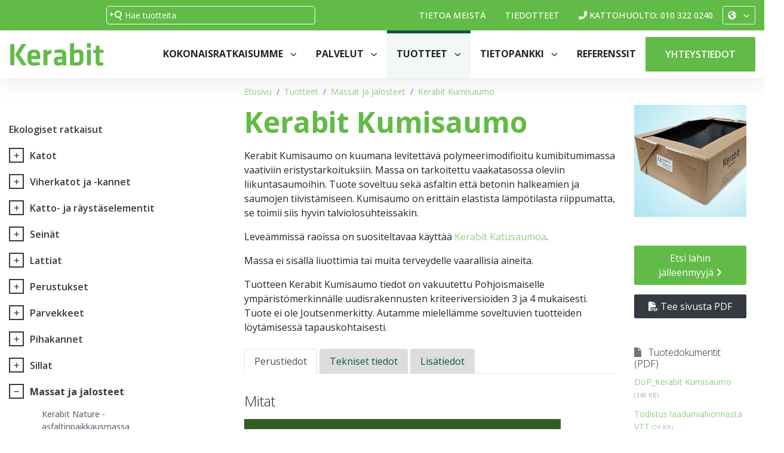

--- FILE ---
content_type: text/html; charset=utf-8
request_url: https://tuotteet.kerabit.fi/tuotteet/massat-ja-jalosteet/214/kerabit-kumisaumo
body_size: 40047
content:


<!doctype html>
<html>
<head><meta charset="utf-8" /><meta http-equiv="X-UA-Compatible" content="IE=Edge" /><title>
	Kerabit-bitumimassat ja -jalosteet
</title>
    <script id="CookieConsent" type="text/javascript" data-culture="EN" src="https://policy.app.cookieinformation.com/uc.js" data-gcm-version="2.0"></script>


   <script src="https://kit.fontawesome.com/aac53cc631.js" crossorigin="anonymous"></script>
    <link href="/includes/compiled/css?v=YmhHMgJONM-LM8OXTV7Sp3Vof9QmC2Yp2aaTe5VqW6A1" rel="stylesheet"/>
<script src="/includes/compiled/js?v=gtFgwitKjmKv7CqT4lLsPuJlWGAHZ4S6EHzGx7Tn5GU1"></script>
<link rel="preconnect" href="https://fonts.googleapis.com" /><link rel="preconnect" href="https://fonts.gstatic.com" crossorigin="" /><link href="https://fonts.googleapis.com/css2?family=Open+Sans:ital,wght@0,300;0,400;0,500;0,600;0,700;0,800;1,300;1,400;1,500;1,600;1,700;1,800&amp;display=swap" rel="stylesheet" /><meta name="viewport" content="width=device-width, initial-scale=1.0" /><link rel="apple-touch-icon" sizes="180x180" href="/apple-touch-icon.png" /><link rel="icon" type="image/png" sizes="32x32" href="/favicon-32x32.png" /><link rel="icon" type="image/png" sizes="16x16" href="/favicon-16x16.png" /><link rel="manifest" href="/site.webmanifest" /><link rel="mask-icon" href="/safari-pinned-tab.svg" color="#5bbad5" /><meta name="msapplication-TileColor" content="#da532c" /><meta name="theme-color" content="#ffffff" />
    



<!-- Google Tag Manager -->
<script>
    window.addEventListener('CookieInformationConsentGiven', function(event) {
if (CookieInformation.getConsentGivenFor('cookie_cat_statistic')) {
    (function (w, d, s, l, i) {
        w[l] = w[l] || []; w[l].push({
            'gtm.start':
                new Date().getTime(), event: 'gtm.js'
        }); var f = d.getElementsByTagName(s)[0],
                j = d.createElement(s), dl = l != 'dataLayer' ? '&l=' + l : ''; j.async = true; j.src =
            '//www.googletagmanager.com/gtm.js?id=' + i + dl; f.parentNode.insertBefore(j, f);
    })(window, document, 'script', 'dataLayer', 'GTM-5MRG76');
        }
    }, false); 
</script>
<!-- End Google Tag Manager -->
<meta id="ogurl" property="og:url" content="https://tuotteet.kerabit.fi/tuotteet/massat-ja-jalosteet" /><meta id="ogtype" property="og:type" content="website" /><meta id="ogtitle" property="og:title" content="Kerabit-bitumimassat ja -jalosteet" /><meta id="ogsite_name" property="og:site_name" content="fi" /><meta id="ogdescription" property="og:description" content="Kerabit-valikoimaan kuuluu monipuolinen lajiltema bitumimassoja ja -jalosteita eri käyttötarkoituksiin." /><meta name="description" content="Kerabit-valikoimaan kuuluu monipuolinen lajiltema bitumimassoja ja -jalosteita eri käyttötarkoituksiin." /></head>

<body id="body" class="product-group-template massat-ja-jalosteet-url site-fi">
    

<!-- Google Tag Manager -->
<noscript>
	<iframe src="//www.googletagmanager.com/ns.html?id=GTM-5MRG76" height="0" width="0" style="display: none; visibility: hidden"></iframe>
</noscript>
<!-- End Google Tag Manager -->

    <form method="post" action="./kerabit-kumisaumo" id="Form1" data-pageid="4298" data-templatesource="Templates/ProductGroup.aspx">
<div class="aspNetHidden">
<input type="hidden" name="__VIEWSTATE" id="__VIEWSTATE" value="0GhPGd99UzNkcZ9QkYvcwB1tpHpv8wcSea7B4z4zlNz3LGA7bVuvLWCoYNNQ4R+sTVE0Z4v9T1ZRkbE72GpA5uubzbCxm6xshVZ4Uu0qWuWUUubciivpEtT1sf7cMNf/[base64]/3Nbg8Uhjocnshriwrx3seX4Z3E0EgksgdWMGgijkuZxxrcCtrHMvjvL79NLwYMPyZM8HfNX9zoa9KRjBMi1XpgNhBlEM4P9G3mETk4ux4kv7h0+6uXiGEvhzxCVDpMiKWCOtLuu7rT/mGLpmGwQbGhTe7xfEgvD/kK5TwKxrqf63FhKrTVyo8ZGJ3l9Ev6Ldc6zOd/[base64]/NRhBH21xIXAb7vUoUbIeIRUKrkoFTP+HK8TXk80lCG63JskSrc+Ucj+7N1a4VHKRthTR3NLgfe/Mu5rG9iA1pzC9TZMKIBdQm5pSgXAEL6x2OMSZ4hWTFLNQPOGcp9YWOOlCkahlORk74QASp2pUnCXnn/PrSZ310k6o4mwy+uywNWAkyds5Tas2K9Akb2rJ61odcezzf/TPRCldLm2f4jx7hJ2whEC1I/rcSFTYk4GdPrCQg5TLdVXeJrj4dpheRYGOV1K6XmIHTKEoZHuMGDEirMAsYZQnJGFO5tqHrwtsmxonJNLuOJHCGD4rRRTGVO9mBk0fGG9iXJsIoZ+cTXZ1yvtIh0tjyDTAGOuhJD4QBW7zkCML70bH9mcgTUzNeYURHayNmYcXAITkaphzBueOJomRUZU8tZ/bb1lL2loyIpRbzIZ5aFulwCOjkSElyOdUqfFUs7UqNJWA/rLrREwXRn0B0Pe2hFEeCsnI+AUd91EXdE+8ZEyjQ04PyR4geuhBYokfQnKqC6uNsCF+CMxCsDxi9rbOwwiVLXWcTofYw/koQcqWN/Xji2xV8s3Kjxof6GR33nBHo2A+W0anki5HChndDKS+gH9Mz12ZN3Zl2/i4W5f17hxNfMKeX/PGbsiuzolcYmstjZ5uHdPWgLnMuZUlELnWaDzilqnRFQa+rkA29lat9i8PocFd9ZpW/bZ6NCLlF3Oe0qBZGQ2U3geLRHVZIAApk9dJuOSPYR7harjKBPTOyiyGQ4v+NmsDPXs9KiWooiMI36CelG9cWI4oW3VN7ohRNmIQoA6Qr8GlVYzVgxEXI4CKkjj9WRTDCU9pdjX5cj7yDT3wgs6VReeoRcWPqM6cB0X2bfgAAl9/QpeDdKLIc42JXPrZOxE74dIlNrJPEenAbiDxknKmC/+HYEpEL2rXn2LBUQyIVeHIqOJW3IPYzk2flAz/7Z2/4Ip09DebFZhBV92ZPsXS+m2vDjFHe/uYgIDP03aw8xJxdAmfSGwHgJ7MWsZwl3dZL59UKIpSOElw4Y7GlguhEc1YZUFSbvchup/BDqWp7qrge+cNCBp3PoWxVCE+mfxjvC/8myP8HikEmLQzNF5k1Vov5px97YcUD3UOJMk7VgKPyTAVi35rMaiQ5x3TkklepHFRkeYB+Y1Zc3Kr4qFYZm36++9V614JLZnVtsU/qlJcXLSU377Wc3iz+8WqTuCiaMyb2DDpQXIakIhJ6xNbJmlK+Jaqv6wWRiCPfQsCRmgY1ohnb9v988lg33otGYYmDTaDZTjEOY2RlEoLUg20LCxRYKIzWjmh9NmDMgHMMKorag0AJwTenYAkD5UNyDJdXOUerm1VriJeunErVnyNjJAO2ROzE8zL/rvmQ+eScdFrQSInDcqDvhZ8bUqTAgoY/Gyz6vioQHacYUT431zZAKW/up/QVPbkKnP+x2e2LlkM/3R7gmeiNfydLAEyDgoLb0oD5GC4OGeg5ACvMo1o2aURzloPCSjuNsrSIRmNJO4iyecHvbdKeyXCVuEg+2/[base64]/+t6XmhXsfUiEbWHvGKQYSdM3ovRlxeqMQFXu3XIfvj9d7dSyZacnT5D9L0Dli2tsSAJSqJulj9Se/yRZq9rvZjp9/s/mU3pDKianTJ0qNSE1WYeIEec2NWunKAuY3mJC8kdMp16ev/eH+OYlunpVdVBngV/80HIs9Rc5CduIrylenJcgB242TQ6M4Ts/YKIzSMHNmaSji1L22QAp4IF1dUpCW2OMX6593nB3S7vtoPkNBmb0pxB0gPptUOLWfU18E8G+PNMkzzy+tsGtU0PiTzoyzXeNvnLhZB19dNnmqV3XXhLZMz0qn+qqE/ZJo9DOqYHPeQbfzlfRnzd17diflF9DJyhrfPmDjqOAOKjqk8qjEgT6qe/PI7NWKvBOSzY2OkLrFMBXXRDYiDr9kr9GeCMUiwli1IMHXUDrmoNAz3xjdAMvfE14EczfYmt8ofSbpEZlbRY8Ae7maMEsCw8OAew+S18r4UC4+N4v6FmX23AvOqV41Nr8U60Vv7dxzpRneUd9Yn0d1Fhn9p10Sn5zz5xc1llGbR1UYH7XbidmKYkeyLHMG/Q5PwsxQjJSMNN24M84VypZFrp5/[base64]/[base64]/NRoZHFOaVoUHAg+0CgZolAnejwvDBpXnpZ1GeXaNqYryLaNuncvkJ3psx0zXjYzjREv63jmq1es5JopHl/VQqQvjtj2sPjvGmmLb7osVsTyQ7HzHToSh1esxsLTAPwWPZqGS2TiLE/WIVhRyHipA7jOfh8Xn5D64/KI9psXfL8Mc/4/bX89rbMc87QLKoNAwpXD6StWQEtQXMT6Anvyb9mqoBNNTdJEc2FVFZvrC/u6u+A6dYyZ6NNo+lF6XGxcrzSDaXWLCkJmN1mQJ+k8PJsffDd9bn8Od2n8Md982LAAh7frVpsDcFphEW2Pc4eegXtqRlhiYJi7MpNvOSe6sHt80m9ha1RBemmNx7apdpKdlb90RiTWWWw0cKFi6PB80bDBb5ZgrkROhLBvEzwS/5FZwoUjmTN8wTvqrJTZqYzLEKnPyohon56DsG+JCOiHUqHQb2WiYpPsrjr32BeKpVZQE6r/SCkN/WJYw1ARU0naxr8jbzlOKVT4dTKz3ALGKG99cd8SSHCYd8Xyzht0Qc37n3G30B4KgHXPXBF/UsKk2Jc653abOGUDb5LIzcRWCtH+s1OY7YKLQxWOj27wgBnojqj2mYF6m6XLJwbc3pYPHBTIrY2UPcAA2oOlGq+WTIMVGbMvKg2N9VGGpcXm8tVkbgg3gxLkX10dyyjPtRHwIGRFJAmE6uM19E/TsPeZYYnGbCz6AXUtn7vV5Vtpv/[base64]/xSa+1xqCdBSUmr0a9SXIt3zpVnCGJqD6OGw08JEUHsiVuy7jb8n8m5QMLF3oSMK5GzvOgOqfEURiqbHWZKnj5F6oNV3fUb2BNZajUMPNGrsZLcEck9xvLF7T43iTKbc7QzRBSpwIe5TPF2ETVOyilwwjQSkWmx/PMgdp2s4iqR8MKFb25+H9gnuEOcFBeLa4eeJSzCwFUtnO87avUmcdgDGp0Fstmkps00tEmePZZ+86NyC/F5tYE/QgHAurWkdlzAbAX+tRuBxjwJXVEFQZx0GV7iKXKy4urT3ZX9WhoZo5JZuduUdHSmtBsqztAArD7HLgF6Xke+JDzp8G4l9LvGCPAGzjf26wE96zJKU6+FcpCiNLdro4QJt7ao1s8CvHa+fh+NcZo3S2+Amjlnwqg3nT+emCDbj5bNLQ4+7/tf9sTWw7NaMcGp8eR6/AhM7K7Bgi1ccXJ3ZUKw1VqQDos/NiexYHmEqaVrM3JtCKbzmwc8ujFu59vIm40gSJkta5V+gOmpRdjIQEBh5VA0cdH1bX9asRgdkrzk6UH0naNUFuKRXpHb1eAV9XQG56GJjDsiQW6EwfgqtF21dnScGC9IfZqfT2a1fR3zPUYbKaaq5qz1SRscF5wOqclEtMaObO5YhZaiINqpJcrigtBIs+TAF/Znrtv2Q2QB3tDykhUDzw3v9ksvGPsg2bMijWqJ3DXqNzEryZEC09kuRmG3KwCgnYH6RqyLMrPm9tw47Zr4rU2FAyZ5T+Y4XWY0/AWuLK9SypejUWVgEXAtH4PHRygQVU8KPsBxkvedAzGFGe0zNI/5UJiScgfrHskXtfn4h3ModXzEnQtVQOCX4ARtuAD0Ut+fv6CSwYScpJYXlApoYwMaJIs0o6YYXLtxOPIjwruIfYkVuH1brlAkaSuBF3eXyPGv3NSubwxB/ykFaK209hLqh0yhWvzkcNqiV4VX/A8bq56EOCuU58Kx7ASctmBsdQd8U4RAb9+xbNXm1RI4Nhd1Gyctib+4ZW/d5fjEMtTcFvcdKEJvURs9ZTMUApiNtAT26N1xhuUZv2hT0xOffb7D6848UDQqZ3SS5EVfsiUlcmCxYdG+Lg1/UYPDmQiSRR3EwJ1uHk/1Yp1FY0KSGRhjbuqn8zjAkvDSHGOJB0vuvwT/OYIbZGx4iVuvh+SWWwONW+rZdBpW8zjN9vEyTwzPB7XR6ff8fprNJ3zTayDqKnKlfucpaEMYg7C3dOb2ICiKri8X8QPYmXBBz5rLBt3QVnaHLK0AM61jvZOOHzB3eIzIU1+54/1QeTugbgYJget9RadDTiESYLMMomnAfi8QuXQXNTq2cUL3n2A81camKjAmojYytvQzsm9nntErXnH0Z9PnkL5vEEsZwo6ZUnqeOsnEndW0BJ4eSBU+dpBVpXw7zzXBRhk1P5rJp05oNdNNTinhoAj5gwoqfrLXHJDpl8eBtnzM0wzxXj/ZitKIpU6NkNBPhMNf43xJHQOWaVtKh1Ek8bM5dWwwEVQ4D/FcYjIX2K7QfKzGf+L+CnyhdRLyjRp+Idng6JA9NHnaKA0I01Z6EC/lql8ty5e9QwISr/BbauP9vHKQj8tiIOeB3ZITum9+Kp1OhqYJ/NRXRi/+096fKKyCIK1j9t/qaj7BgwvE5iCe47ZKlXxVzC1NDOdtW6uaXnX5PSssLpDxTWgPBBa0+qUcgrqVUj9M/jYtUzDgMKl7H+EzRaWpkWSc1JILTzs+WEJhhdG8A6JpkkY1nf2d3WIJ13d7WWq2hkJUgPa0ejY5/X5HEAFR9zkRINUNNV0L8jFSm5bqsEtumTPsUB5oWWJzpocF4N51ObhxHFa/pBJLGRNyLaZc23oWqXl5HulL3NDrnSf4MktAqizU9p3GbU7Z0gHz89Y00q2KZlEDeHQGjT294XiBNXm/7RRbWKXCTex0ACNvKYXCopnRBMm+2vmnf2J75nOhL+zVnxC9VCeDwVpY67O9uqUNMjI2JCHrSN5WN8bWkw6kViVTX3sODjCzPO+Iw6LlgsJZxj2u3nbQQoyKpgeGK7PlKwothlqpQ6b/RN6FVnenlzRD7gbrwuSvcTkk3MtqistvNhdP0JKi7mfWknb/A3mAY7+Kti/EY6osznRTVxRzg/CxwRlITpiOm8uyIqIAjZ/WRBRFI4EmmyZrSfJKEvk92o/2k8L46SUIQcGPvDGEMx42E/vB8Ln4LWYuV0/vjmHwWTCy/+jCh9/x2WJ8TkMp6zC7H3HANIBZ+TzGpXX9VkRM/00UiP0eo3sPzmdXAhTG/aBqoSLkSNL4L5kYs2JPMWIqza2Sb/Yh/4A5Dt4EgbeCUJHaHrnJ/+n0plBjxUkzRWr4+c8MAg5zNzUFRuGw7yizjQyKMZhmsk+ZLZ60fL6X5Dnr6Fy2B1hypI7FKHwKoMIf0JfP6yKXBl7jAgRLSE2lwn4ZBMXlVLmUf/kdBcLGz33QqWJLHNHXKnXzlpqnAuSiAizm6Sdmc15qVYHy7GerM41i1TFWkzj8dvK+G9z+LhOMO2TRmalVivUDC1hIHCYu1welAE97LoAVEecvkj++nW3J1PO78g7+u2VH4PCMajrEVsq+BAhD6dsWfJ+J0kTaUWNn/8dm+9AmvvShxOtMV9pPAnrC9/rIc7fAVpcTuZQW6EAOU1Z6FcKMtllIkJ/vdt/y/PL68K6pC+7DCe5FzBHibmY70EcrNDSHzhJXefmyl2kkAvee1+KJv3ob5hJJX5J5zRVAvGhO3bLcu8+QVIXBwogXoZ7IC9tcif9tipSHYuzAFLZmAvPW37Bs/Km8USRVuVpGzuuIEdfQSgyko01sqE2+t027/[base64]/SXN6yMJsZ/dcWF3HWI4KoaU2H6gHpI1NMze4cJBTcv3e2bMl0X7b7pV04Ef3OZlhdCUtM/prVpnRB53nD6zvpLqglHOSWscq9B4vfGO6DnUtXtCuWYKnxMdhLBFWsQ6a82It0yLiY3vowsrINyayUkEqsDBgy+i9KMb1Ddzzlp9MkgVQh2t3rLSqW4zBKsiNfEhaGhTCOGCqTlVOtaUvEyO93TE6MBg6tvxFxR7phBF+qBDZLHl/NRgNknQgAkQel+GZaIVd1+dUXcERqK+aHwQkRcWRWaEzn3Vu/cQZcZfQTczUo/Gz2Coh4XGDW1kasgA3ZGPDQX0OogaQf4wb51aHQiJLMOuU1+IqiI/3Bbzy+01c+rzc+r2aKlpFNEaic/NF4DPTDOOd7YPXDDjpKcZN6T/RSVfZjJYvRvvI8QIzH6bNPR8u7tORvz9bTRS6h9U/WbzP9V23+IJO8o3ctLpV7+kSRTX/3rmE5XlESMTNa6Q792nJFJCJ/0CPT6ClmQtY6Gx/F0lPbuGrykcO/EiaQ5HHBuaNfIFkNyxC/C2e4gGIRh73wOG+hJDj0PDcP6bhl/m997TP7LTF9vtdA3ckHWFefUfU8kDPfLF9F1qsS6WUgWa+lLuQly+ZJAz8riJAUACp+vmJEXOd4JD6K6r+BKxAK0pXrEiUwPLFMtnMSNw0rovxt1OrBhwTqqNSsqbR+jCCEDOz9MUY5bTSqAz9pgUVFGbg1ivbIYSGXYY3qKAsKzJYc8TlzS1u99rId/HupYszahWz7El1CCRL0gbEdbINFv7Bx9/bWWy/KYR6hgpXpIYlAe+ZERSB49ETMQCKgXJPUKpIq42czkoIVUcytA6h9XvnFYB0MRFw/cugBD2Dl7ajO0M9g+yboqUrhwxNElOj4rrWnGEn8dnoVOirYhNLQ9EdtQ1exymIAC7OLgd0SzS3Ck74Xay1fXsiWYYW01Y6mXV+gRrSJa2aORK23IFuPNyDe9NRAutFoyLAcurKJTfegGKxL1ee5V5Yi/GM+P+vam1fe7zqLEqb1grTm5zA1Bo4o/POYwRPrLClKt6rqjcdmZO1t86ruH/S/AyANKQ41DGZxCmM9Qi7HgDfJz97kkVEUB22BTl4sPNAyQOqGzrctwsUhnvhe/qmQ3/[base64]/bkGPNSZzlgphfpjmssr6vSVLGSZR0V1sXekTaBNwNNfUGSoQfqlhexMeyLiH1zjb6oh5N9v/wK9fhYzpo0olU5l+MyPdzSzZ+W+T23MzRsOlao1kDIhSUBlzR4TJV08xiqUIThJlmfjHN1Bxxcbk+CQzjY5a0ratk9ug9tsmp3/qqZ1Ncz2xQmXBtWfMhFchdraDkKAWPc0Bq3lDHPhFLIFW7cbItDOYWueT4Tln0tTOmgBDTmHH4mVDOGCoxbHie982R0tisUtzvr1YNdUzygmfeHoqwzjf4fbFhHyhEWAKphnhzG5+JTZity694myNzmEJOssHgiIsL5b3YHwXbz4ZUO/2pwM09qXPWnK85fOohcx14gBRWv+MXqU+BOCTP8/+KRa6NVcRXucpFxj9Z/QbI6nVOlB5PHniy2xWLTeyp8TFQZFV+mQ848q86qwv5AfQbtc8Z/gOUNH0eHxpqzD0pESPILBXaaoMGq1UbdAUDLOkEcv8C5AaKuO5O9pI+VhLpRTDuxvudpEWSgf0/S6RBJOavm2gRzx7v2rSP6hR4qkFXI4FH8MOfUSXlenI9bgp1TrYt+40vVVkloODa5LmLuo3BAq+p/ZZiPdeTrCogeishimRMUmrrR5YJ6BGCBQ5XS5qF08B4vEjshV20QZRxqGKaff6gJNOnMs4puEnEwO8TT8SwBJZJGlkHLjbefPe9hDS7LeL+gpRhfp7Q+XtjReEs2DBLLj5uXwrfOl3g2ap50AVrcAXkLRsmJvWK+/0C8kq0qkI5gkwpqYpfctD8UpcvbnDKse7hwr9uKklF05NSWD0KXuGQpoyxTg6Y332ggbI7Z+B81KsTQlRkg6UNPrNCsCEFiR9szSYS8jFPBuBzbpEVUHJHSxgYCHgEDbzP5eHzme+Q8VZSPqDKsGcr/K7hKWMZPz9oZbQP8VRIC3m94+NxnSEPg/g+rxrxhzxZt+nOV/TNre9D6o7R+HlA+pdS5a8p5n0s9ZqBdSxHSaULzZLucfsYyS+PDGtmCH9EyR/TXEaYsjZbvqhqa8uC/[base64]/AsxGYsMO26qYI3FeVZw1NeSU1t/eVW8sOmlekMIIRylPKZFSpAF0CqPwTRNY0ghCpFm1ssxGsCfg9CF6Z85nVNbpHm3Eqk5i/rqu+aqFtnlVRyteGgGH4ByRP+dnKIjgKb2o1h3mrPlP6kkoL7IF25Ae+XHJcc0Wpjx0NW96do8K/PoJTlqrK6nxLCZIZykNGMWvkK5vhFjso3sCdEBKsxNDcAyIWulhQQpVashMCbT+0hhRuHAiuOymRTSwdxFaEDJmOQnCg58yFns1w3pg0e8P5IzPwVEMSBCNSVvREJ/8TDOVM2Y8rJg5wl4i1bVRAHDhOubj1FYUl2rZmDJIIgmiePanvz0xF2Dl/GnCa20KqZXC7DiIAoEXNB5Dxn/5EWRiGzQV9+Ve4CFgVUYbc7J7v0R8mr+V0SW7tHcSHT4dMfZBJUKatH0S3IoxrsBvkGGLs+pEI1WdWewKwj1CLEVeIXV8MVLvDHefTrpcOgdXU++Gur1eVTdbyV+UwKg6/O3ZyKP0+6gnorAzYXPDTox1pSgR8VAdTEo2w1t9iBBKp8l34xdnwKy+EBDznQ7NJtgKin2AxLgK5tdLg90a5L3t9k00y9LwPH2P14qtjddSCI6prH/S4t/4KmIlypk9q+lvkp1Z/PVq0vnC2YYWICqQ2QXD5CnzDo5+3iXyNhdIzLPOTgHJEG59KwF1AAsNFNSbpHS6zuz85uf2es6HDSC2vAki/w9FlFJd68iUQjKEMRR32asJdcurvAAvLzx+V8vGX7nXB91H6GuExPnUikjMoN3x3wPWhEiTH6YdZJYIGu/HAIrgWIX3JcF8GnzVcegMZkBU1cOEHAOoWwmK9ra4tVESZhOD33hd0hqDIiBzOPFzelu2LPzd03UvPREwNeKi1u4cdQdDO3fCHceSATq5/X3uYsWWov2CWxXfHJ7brTC/TyZiSUPIYr8cS8jzDVsZs+f32tTTnoBzgDSD/thaoUBhWV8YSUs6Ys9ywL+Tl+cn4IG/Gwbid1trRir4jOPv4+Y3hv2Lk3/xoyQJvesZzp+1HH+2qq+T7nErNdEwWDY9qRGm4X1Tlk16GoNGhegJdZCTLfQZS/5AepwrTRZPvtNMeWFbRFBCRbh+9RKFBqHCnRoGqt/sitmWvO3eX7JkmHcSmJvQf1QUtSe8dgfQWrFrH92r3dR8Gw9Q4XU/k5W25c1wL2+XQiXgmrmBmXR9a3QFMepHkAhnXbYnZTXrdeqNfxuDducJxDIG8bkMItAcj708maXwfre8eg6xZqBxSrrHr9kdP3XgKLVxJQhZOJyeZv8cRU7WoOO+7sb9/razHRtl1qrSmnsS2SqUysJUCTWgRx7dSCDbXQ8UfYOEj57mFId3bSJ2+1jI/OVZZcOZAFFwOesrLfkS6jPM/TI6Oh4tZuq62ufiAzTNmWhxvu5RZ9QBoNyYpk7jEECwq0Ipz2uJv/wSeCXWZOtBRtluXNtFzajmlMhFdMZitYT+Mm2uM9V1BFXybIWrSmIJz0EYlkslWSy8b5jBXIZSc9lDClXZoaraonfY29nVZlkICos+jNLclnnkH4LvY9avJfEqAM74+u0Q3EU2ePjdMfaiq0D2NOM+jrCEXlkiHA0ODPedejmhjWsYOReDa8IZaWrlH4ZO/fYMQdrA6g67ypDYkx1c4AUB1gOl7KdaiGjfWX7p/GV8d5CoDiOwLiAGggMxIa33SfWP83Ehfaicb/ay9IHreV+GyyCqf2KKOTpbyqS6H23bc/zTEjmdCwE7cIGCR/jxAJ176MS1aVkBt5vmvItmcciuB9fSPQdbwx5Vg1wliSVhoM69FGbN6dWVCtOupY7/hvfTMlNkTNPiOsdOo0a15fX9oYAxvCPpxVk7x/1YG0LmfEjlmL9q873dst3ZF6gccD2nlidHpMtOLpcmRO1C95FLFUbsqN9J1QqAnKPPZ+SeBwBGZ32iO2G9qnW4pNC9ZUlA3tWyw/Qom9SIx5GBeXkBOuC5m4ksOKUA7OHo2/[base64]/jVk9vyDNiXVo3jdsDA1r5OeAdGV5Ow5PqyIjirfYQ8wePWt354uPxs+0sfNSLrtYLYg6JghFIoFefrLQgq/8jhZH5iEqVQT0VzpfPbyzGtKFfg/nkLtOZ+WRJ8vwfoQ7Zk+jP46skpMKBeZyaEfk9pnMS+OVBLe/CUJjxBRaFERR+JeCPW8A9CL6tkHjweDLxlE+5eG4ZGp46ny21I0BEien7HVFM3UL28hL99whl5PtpHZ7zRbbcOK6mNjuTK20PvO1/[base64]/MA0KgX5iI0KDlnfdFW/y2SuonJo+l0FJ+oTiJf1R2n8ObHo097UM9SpwYNeGj3lxLuW89SSy2YKZVtdjF+qf0QXzPyJkmHI0tKinm2bKOFcbBw4NQNu7c0s60AZzmwtxvxFIdnxo0ZM010VZjyNq5b6YsitbGsQyEwGfIQKzAmNreVlSUSY3tnmc7eCEvLbl/AG+ByN50TgN/evFrrD20kPJIGBYj6U7dOWoKKIe3wCNzOqa0raOltG62nZ1o0AGkdRveT0Yh/IhhVEkASpZabchBpWblXAI+tQGGgYgkkYPqwTVV+g3ITAsn+hk6gojwjbcxN/oBLK0P/qEFXVqvWEFzzPJ6m7NqFFhOez5+Hh6xkJbek36n6teV1K/1cOndMUohJ6WxkUNnv59CQzDGSaaflxWfL8sXxxgl12wyDq6lGxBk5yRxMoQ5F2IB0NaZ9MD+PoDUFwagA6pFiy3gqbE/GdFcwhfhn6x58vToNwK5vyWdWzn2db7/Rpb79saJbFIsei/JO+EtnZBC0jZXQ7kV7GwMqMLlT7llAHXSpP3ra3DMpb0srEc1v8au8utVAsct6wLpBREP7JMJruohl5ElGmydTx7/62GjaWeG18oToCSbcLeeA+ZWWt4iGucDpnjT6t3nAofJo0WeyzBaa/PGlDnYu5uv75hE8WiJw256GsuginQ==" />
</div>

<div class="aspNetHidden">

	<input type="hidden" name="__VIEWSTATEGENERATOR" id="__VIEWSTATEGENERATOR" value="B06CBCE6" />
	<input type="hidden" name="__EVENTVALIDATION" id="__EVENTVALIDATION" value="Ql2s9l7cMmLG0+WBpcL3s998KY7IKnbLsSCHGBD9jgbjw+KEp/Uo81zXu7oMh1Kqs4phqfwvyuPeBjJzhthgcRZypYp3Br+8Z3leSdb0zalECmImU8Ra+756PtC8rtOmkC86HrcULuRX0X+k7qmXiw==" />
</div>
        
        <input type="hidden" name="ctl00$ctl00$ctl00$IsUserLoggedIn" id="IsUserLoggedIn" value="False" />

        

<header id="desktop-navigation" class="sticky-top">
    <!--Desktop Quicklinks -->
    <div class="quicklinks">
        <div class="container d-flex align-items-center justify-content-between">
            <ul class="nav d-flex align-items-center">
                <li class="nav-item">&nbsp;</li>
            </ul>
            <div class="search-bar flex-grow-1 d-flex justify-content-center">
                <input name="ctl00$ctl00$ctl00$ctl20$SearchBox" type="text" id="ctl20_SearchBox" class="form-control-sm e21-autocomplete" placeholder="Hae tuotteita" />
            </div>

            <ul class="nav d-flex align-items-center">
                
                        
                        <li class="nav-item">
                            <a class="nav-link" href="/tietoa-meista">Tietoa meistä</a>
                        </li>
                    
                        <li class="nav-item">
                            <a class="nav-link" href="/tiedotteet">Tiedotteet</a>
                        </li>
                    
                    

                <li class="nav-item roof-service">
                    <a href="tel:0103220240" class="nav-link"><i class="fa-solid fa-phone-flip mr-1"></i>Kattohuolto: 010 322 0240</a>
                </li>

                <li class="nav-item">
                    <div class="dropdown">
                        <button class="btn btn-sm btn-outline-light dropdown-toggle" type="button" id="dropdownMenuButton" data-toggle="dropdown" aria-haspopup="true" aria-expanded="false">
                            <i class="fa fa-globe"></i>
                        </button>
                        <div class="dropdown-menu dropdown-menu-right" aria-labelledby="dropdownMenuButton">
                            <a class="dropdown-item" href="/">Suomi</a>
                            <a class="dropdown-item" href="/en">In English</a>
                            <a class="dropdown-item" href="/se">På svenska</a>
                        </div>
                    </div>
                </li>



                
            </ul>

        </div>
    </div>

    <!--Desktop Brand-->
    <div class="header-brand">
        <div class="container d-flex align-items-center justify-content-between">

            <a href="https://kerabit.fi" class="logo">
                <img src="/includes/images/kerabit-logo.svg" alt="Kerabit" />
            </a>

            <div class="navigations d-flex">
                <div class="shopping-cart d-none">
                    <a id="ctl20_HeaderShoppingCartLinkDesktop" class="btn btn-highlight mr-3 tagmngr-shopping-cart-header" href="/">Tarjouspyyntö
                        <i class="fad fa-shopping-cart"></i>
                        <span class="amount">
                            0</span>
                    </a>
                </div>

                <div id="nav-hardcoded">
                    <ul class="nav">
                        <li class="nav-item dropdown position-static">
                            <a class="nav-link dropdown-toggle" href="#" id="Kokonaisratkaisummedrop" role="button" data-toggle="dropdown" aria-haspopup="true" aria-expanded="false">Kokonaisratkaisumme
                            </a>
                            <div class="dropdown-menu mt-0 w-100" aria-labelledby="Kokonaisratkaisummedrop">
                                <div class="container d-flex flex-row flex-wrap align-items-center justify-content-between my-5">
                                    <div class="row">
                                        <div class="dropdown-item col-md-4">
                                            <a class="dropdown-link" href="https://kerabit.fi/kokonaisratkaisut/uudisrakentaminen/">
                                                <span class="link-heading d-flex align-items-center justify-content-between">Uudisrakentaminen<i class="fa-light fa-arrow-right text-primary lead"></i></span>
                                                <span class="link-desc">Saat meiltä kestävät ratkaisut katto- ja vedeneristysrakentamiseen, julkisivu-urakointiin sekä aurinkosähkötoteutuksiin.</span>

                                            </a>
                                        </div>
                                        <div class="dropdown-item col-md-4">
                                            <a class="dropdown-link" href="https://kerabit.fi/kokonaisratkaisut/korjausrakentaminen-ja-saneeraus/">
                                                <span class="link-heading d-flex align-items-center justify-content-between">Korjausrakentaminen ja saneeraus<i class="fa-light fa-arrow-right text-primary lead"></i></span>
                                                <span class="link-desc">Korjaamme kaikki katot, hoidamme vaativimmatkin julkisivusaneeraukset ja teemme kulutuskestävät lattia- ja laivankansipinnoitukset.</span>

                                            </a>
                                        </div>
                                        <div class="dropdown-item col-md-4">
                                            <a class="dropdown-link" href="https://kerabit.fi-l.seravo.com/kokonaisratkaisut/kiinteiston-arvon-kehittaminen/">
                                                <span class="link-heading d-flex align-items-center justify-content-between">Kiinteistön arvon kehittäminen<i class="fa-light fa-arrow-right text-primary lead"></i></span>
                                                <span class="link-desc">Saneeraus- ja huoltopalveluidemme sekä monipuolisten ratkaisujemme avulla pidennät kiinteistösi käyttöikää, kasvatat sen arvoa ja pienennät käyttökustannuksia.</span>
                                            </a>
                                        </div>
                                    </div>
                                </div>

                            </div>
                            <div class="nav-overlay"></div>
                        </li>
                        <li class="nav-item dropdown position-static">
                            <a class="nav-link dropdown-toggle" href="#" id="Palvelutdrop" role="button" data-toggle="dropdown" aria-haspopup="true" aria-expanded="false">Palvelut
                            </a>
                            <div class="dropdown-menu mt-0 w-100" aria-labelledby="Palvelutdrop">
                                <div class="container d-flex flex-row flex-wrap align-items-center justify-content-between">
                                    <div class="row">
                                        <div class="col-md-8 mt-5">
                                            <div class="row">
                                                
                                                <div class="dropdown-item col-md-6">
                                                    <a class="dropdown-link" href="https://kerabit.fi/palvelukategoriat/julkisivut/">
                                                        <span class="link-heading d-flex align-items-center justify-content-between">Julkisivut<i class="fa-light fa-arrow-right text-primary lead"></i></span>
                                                        <span class="link-desc">Urakoimme ja saneeraamme julkisivut kaikista materiaaleista sekä toteutamme räystäät nopeasti ja kustannustehokkaasti kotimaisillla RipRap-räystäselementeillä.</span>
                                                    </a>
                                                    <a href="https://kerabit.fi/palvelut/julkisivuverhoukset/" class="dropdown-minilink">Julkisivuverhoukset</a>
                                                    <a href="https://kerabit.fi/palvelut/elementtiraystaat/" class="dropdown-minilink">Elementtiräystäät</a>
                                                    <a href="https://www.kerabit.fi/palvelut/aurinkosahko/" class="dropdown-minilink">Aurinkovoimalat</a>
                                                    <a href="https://www.kerabit.fi/palvelut/aurinkosahkoa-yrityksille/" class="dropdown-minilink">Aurinkosähköä yrityksille</a>

                                                </div>
                                                <div class="dropdown-item col-md-6">
                                                    <a class="dropdown-link" href="https://kerabit.fi/palvelukategoriat/katto/">
                                                        <span class="link-heading d-flex align-items-center justify-content-between">Katto<i class="fa-light fa-arrow-right text-primary lead"></i></span>
                                                        <span class="link-desc">Urakoimme ja saneeraamme valtakunnallisesti kaiken tyyppiset katot, toteutamme pihakannet ja teemme siltojen vedeneristykset.</span>
                                                    </a>
                                                    <a href="https://kerabit.fi/palvelut/bitumikatot/" class="dropdown-minilink">Bitumikatot</a>
                                                    <a href="https://kerabit.fi/palvelut/tiilikatot/" class="dropdown-minilink">Tiilikatot</a>
                                                    <a href="https://kerabit.fi/palvelut/peltikatot/" class="dropdown-minilink">Peltikatot</a>
                                                    <a href="https://kerabit.fi/palvelut/viherkatot/" class="dropdown-minilink">Viherkatot</a>
                                                    <a href="https://kerabit.fi/palvelut/elementtikatot/" class="dropdown-minilink">Elementtikatot</a>
                                                    <a href="https://kerabit.fi/palvelut/pihakannet/" class="dropdown-minilink">Pihakannet</a>
                                                    <a href="https://www.kerabit.fi/palvelut/ruiskutettavat-vedeneristeet/" class="dropdown-minilink">Polyurearuiskutukset</a>
                                                    <a href="https://www.kerabit.fi/palvelut/rakennuspalvelut/" class="dropdown-minilink">Rakennuspalvelut</a>
                                                    <a href="https://kerabit.fi/palvelut/sillat/" class="dropdown-minilink">Sillat</a>
                                                    <a href="https://www.kerabit.fi/palvelut/aurinkosahko/" class="dropdown-minilink">Aurinkovoimalat</a>
                                                    <a href="https://www.kerabit.fi/palvelut/aurinkovoimala-taloyhtioon/" class="dropdown-minilink">Aurinkovoimala taloyhtiöön</a>
                                                    <a href="https://www.kerabit.fi/palvelut/aurinkosahkoa-yrityksille/" class="dropdown-minilink">Aurinkosähköä yrityksille</a>

                                                </div>

                                                <div class="dropdown-item col-md-6">
                                                    <a class="dropdown-link" href="https://www.kerabit.fi/palvelukategoriat/kattoremontit/">
                                                        <span class="link-heading d-flex align-items-center justify-content-between">Kattoremontit omakotitaloihin<i class="fa-light fa-arrow-right text-primary lead"></i></span>
                                                        <span class="link-desc">Saat meiltä pätevät ja pitävät kattoremontit myös omakoti- ja pientaloihin. Pyydä kilpailukykyinen tarjous huolettomasta kattoremontista.</span>
                                                    </a>
                                                    <a href="https://www.kerabit.fi/palvelut/kattopaallikko/" class="dropdown-minilink">Kattopäällikkö</a>
                                                    <a href="https://www.kerabit.fi/palvelut/katon-kunnon-arviointi/" class="dropdown-minilink">Katon kunnon arviointi</a>
                                                    <a href="https://www.kerabit.fi/palvelut/kattoremontin-vaiheet/" class="dropdown-minilink">Kattoremontin vaiheet</a>
                                                    <a href="https://www.kerabit.fi/palvelut/kattoremontin-hinta-arvio/" class="dropdown-minilink">Kattoremontin hinta-arvio</a>
                                                    <a href="https://www.kerabit.fi/palvelut/kattoremontin-rahoitus/" class="dropdown-minilink">Kattoremontin rahoitus</a>
                                                    <a href="https://www.kerabit.fi/palvelut/kattoremontti-talvella/" class="dropdown-minilink">Kattoremontti talvella</a>
                                                    <a href="https://www.kerabit.fi/palvelut/laatutuotteet/" class="dropdown-minilink">Laatutuotteet</a>
                                                </div>

                                                <div class="dropdown-item col-md-6">
                                                    <a class="dropdown-link" href="https://kerabit.fi/palvelukategoriat/pinta/">
                                                        <span class="link-heading d-flex align-items-center justify-content-between">Pinta<i class="fa-light fa-arrow-right text-primary lead"></i></span>
                                                        <span class="link-desc">Pinnoitamme kulutusta kestävät ja näyttävät lattiat vaativiin kohteisiin toimistoista teollisuuteen – myös laivoihin. Meiltä myös teollisuuden pintakäsittelyt kokonaisvaltaisesti.</span>
                                                    </a>
                                                    <a href="https://kerabit.fi/palvelut/pinnoitukset/" class="dropdown-minilink">Lattiapinnoitukset</a>
                                                    <a href="https://kerabit.fi/palvelut/laivojen-kannet/" class="dropdown-minilink">Laivojen kansien pinnoitteet</a>
                                                    <a href="https://kerabit.fi/palvelut/teollisuuden-pintakasittelyt/" class="dropdown-minilink">Teollisuuden pintakäsittelyt</a>
                                                </div>

                                                <div class="dropdown-item col-md-6">
                                                    <a class="dropdown-link" href="https://www.kerabit.fi/palvelukategoriat/max/">
                                                        <span class="link-heading d-flex align-items-center justify-content-between">Max<i class="fa-light fa-arrow-right text-primary lead"></i></span>
                                                        <span class="link-desc">Tarjoamme hankkeesi käyttöön sekä monipuolisen palvelutarjoomamme että kansainvälisen sopimus-, hankinta- ja prosessiosaamisemme.</span>
                                                    </a>
                                                    <a href="https://www.kerabit.fi/palvelut/teollisuuden-pintakasittelyt/" class="dropdown-minilink">Teollisuuden pintakäsittelyt</a>
                                                    <a href="https://www.kerabit.fi/palvelut/julkisivuverhoukset/" class="dropdown-minilink">Julkisivuverhoukset</a>
                                                    <a href="https://www.kerabit.fi/palvelut/bitumikatot/" class="dropdown-minilink">Bitumikatot</a>
                                                    <a href="https://www.kerabit.fi/palvelut/viherkatot/" class="dropdown-minilink">Viherkatot</a>
                                                    <a href="https://www.kerabit.fi/palvelut/aurinkosahko/" class="dropdown-minilink">Aurinkovoimalat</a>
                                                </div>


                                            </div>
                                        </div>
                                        <div class="col-md-4 d-flex align-items-stretch">
                                            <div class="dropdown-highlight bg-secondary w-100 px-4">
                                                <div class="col">
                                                    <a href="https://kerabit.fi/palvelukategoriat/kattohuolto/" class="dropdown-link text-white">
                                                        <span class="link-heading d-flex align-items-center justify-content-between">Kattohuolto<i class="fa-light fa-arrow-right lead"></i></span>
                                                        <span class="link-desc">Kerabit Kattohuolto tarkastaa, huoltaa ja korjaa kaikenlaiset katot ympäri Suomen. Tarjoamme sinulle aina katon elinkaaren kannalta oikein mitoitetut palvelut.</span>
                                                    </a>
                                                    <div class="vertical-rythm">
                                                        <a href="https://kerabit.fi/palvelut/katon-kuntotarkastus-omakotitaloon/" class="dropdown-minilink">Katon kuntotarkastus omakotitaloon</a><br />
                                                        <a href="https://kerabit.fi/palvelut/kattohuolto-omakotitaloon/" class="dropdown-minilink">Kattohuolto omakotitaloon</a><br />
                                                        <a href="https://www.kerabit.fi/palvelut/kattohuollon-hinta/" class="dropdown-minilink">Hinta-arvio omakotitalon kattohuollosta</a><br />
                                                        <a href="https://www.kerabit.fi/palvelut/rahoitus-omakotitalokohteisiin/" class="dropdown-minilink">Rahoitus omakotitalokohteisiin</a><br />
                                                        <a href="https://kerabit.fi/palvelut/katon-kuntotarkastus-taloyhtiolle/" class="dropdown-minilink">Vesikaton PTS taloyhtiölle</a><br />
                                                        <a href="https://kerabit.fi/palvelut/katon-vuosihuolto-taloyhtiolle/" class="dropdown-minilink">Katon vuosihuolto taloyhtiölle</a>
                                                        <a href="https://www.kerabit.fi/palvelut/katon-korjaus/" class="dropdown-minilink">Katon korjaus</a>
                                                        <a href="https://kerabit.fi/palvelut/peltikaton-maalaus/" class="dropdown-minilink">Peltikaton maalaus</a>
                                                        <a href="https://kerabit.fi/palvelut/tiilikaton-pinnoitus/" class="dropdown-minilink">Tiilikaton pinnoitus</a><br />
                                                        <a href="https://kerabit.fi/palvelut/tiilikaton-puhdistus-kasvustosta/" class="dropdown-minilink">Tiilikaton puhdistus kasvustosta</a><br />
                                                        <a href="https://kerabit.fi/palvelut/sadevesijarjestelmat-ja-kattoturvatuotteet/" class="dropdown-minilink">Sadevesijärjestelmät ja kattoturvatuotteet</a>
                                                    </div>
                                                    <div class="dropdown-button d-flex aling-items-center justify-content-between">
                                                        <div class="bg-white p-2">
                                                            <i class="fa-solid fa-phone-flip text-secondary"></i>
                                                        </div>
                                                        <div class="flex-grow-1 d-flex align-items-center text-white font-weight-bold">
                                                            <a href="tel:0103220240" class="ml-2 text-white">Kattohuolto: 010 322 0240</a>                                                                            </a>
                                                        </div>
                                                    </div>
                                                </div>
                                            </div>
                                        </div>
                                    </div>
                                </div>
                            </div>
                            <div class="nav-overlay"></div>
                        </li>

                        <li class="nav-item active dropdown position-static">
                            <a class="nav-link dropdown-toggle" href="#" id="Tuotteetdrop" role="button" data-toggle="dropdown" aria-haspopup="true" aria-expanded="false">Tuotteet
                            </a>
                            <div class="dropdown-menu mt-0 w-100" aria-labelledby="Tuotteetdrop">
                                <div class="container d-flex flex-row flex-wrap align-items-center justify-content-between">
                                    <div class="row">
                                        <div class="col-md-8 mt-5">
                                            <div class="row">
                                                <div class="dropdown-item col-md-6">
                                                    <a class="dropdown-link" href="/tuotteet">
                                                        <span class="link-heading d-flex align-items-center justify-content-between">Ekologiset vaihtoehdot<i class="fa-light fa-arrow-right text-primary lead"></i></span>
                                                        <span class="link-desc">Voit valita ympäristöystävällisen vaihtoehdon.</span>
                                                    </a>
                                                    <a href="/tuotteet/katot/nature" class="dropdown-minilink">Vähähiilinen Nature</a>
                                                    <a href="/tuotteet/katot/lessnox-ymparistoystavallinen-vaihtoehto" class="dropdown-minilink">Ilmaa puhdistava LESSNOX</a>
                                                    <a href="/tuotteet/viherkatot-ja-kannet" class="dropdown-minilink">Viherkatot- ja kannet</a>
                                                    <a href="/tuotteet/katot/aurinkokatto" class="dropdown-minilink">Aurinkokatto</a>
                                                </div>
                                                <div class="dropdown-item col-md-6">
                                                    <a class="dropdown-link" href="/tuotteet/katto-ja-raystaselementit">
                                                        <span class="link-heading d-flex align-items-center justify-content-between">Elementit<i class="fa-light fa-arrow-right text-primary lead"></i></span>
                                                        <span class="link-desc">Elementit nopeuttavat rakentamista.</span>
                                                    </a>
                                                    <a href="/tuotteet/katto-ja-raystaselementit/kattoelementit" class="dropdown-minilink">Kattoelementit</a>
                                                    <a href="/tuotteet/katto-ja-raystaselementit/riprap-raystaselementit" class="dropdown-minilink">RipRap-räystäselementit</a>
                                                </div>
                                                <div class="dropdown-item col-md-6">
                                                    <a class="dropdown-link" href="/tuotteet/katot">
                                                        <span class="link-heading d-flex align-items-center justify-content-between">Kerabit-bitumikatteet<i class="fa-light fa-arrow-right text-primary lead"></i></span>
                                                        <span class="link-desc">Kotimaiset laatutuotteet sekä ammatti- että omatoimirakentajalle.</span>
                                                    </a>
                                                    <a href="/tuotteet/katot/bitumipaanukatto" class="dropdown-minilink">Paanukate</a>
                                                    <a href="/tuotteet/katot/tiivissaumakatto" class="dropdown-minilink">Tiivissaumakate</a>
                                                    <a href="/tuotteet/katot/kolmiorimakatto" class="dropdown-minilink">Kolmiorimakate</a>
                                                    <a href="/tuotteet/katot/loivat-katot" class="dropdown-minilink">Ammattituotteet loiville katoille</a>

                                                </div>
                                                <div class="dropdown-item col-md-6">
                                                    <a class="dropdown-link" href="/tuotteet/triflex-nestemaiset-vedeneristeet">
                                                        <span class="link-heading d-flex align-items-center justify-content-between">Triflex<i class="fa-light fa-arrow-right text-primary lead"></i></span>
                                                        <span class="link-desc">Laadukkaat nestemäiset vedeneristeet katoille ja perustuksiin.</span>
                                                    </a>
                                                    <a href="/tuotteet/triflex-nestemaiset-vedeneristeet/triflex-detaljien-vedeneristeet" class="dropdown-minilink">Detaljeihin</a>
                                                    <a href="/tuotteet/triflex-nestemaiset-vedeneristeet/triflex-towersafe-tuulivoimaloihin" class="dropdown-minilink">Tuulivoimaloihin</a>
                                                </div>
                                            </div>
                                        </div>
                                        <div class="col-md-4 d-flex align-items-stretch">
                                            <div class="dropdown-highlight bg-secondary w-100 px-4">
                                                <div class="col">
                                                    <a href="/" class="text-white"><span class="link-heading d-flex align-items-center justify-content-between">Kerabit-tuotteet<i class="fa-light fa-arrow-right lead"></i></span>
                                                        <span class="link-desc">Kerabit-katto- ja vedeneristystuotteet.</span>
                                                    </a>

                                                    <div>
                                                        <a href="/tuotteet/katot" class="dropdown-minilink">Katoille</a>
                                                        <a href="/tuotteet/viherkatot-ja-kannet" class="dropdown-minilink">Viherkatoille ja -kansille</a>
                                                        <a href="/tuotteet/seinat" class="dropdown-minilink">Seiniin</a>
                                                        <a href="/tuotteet/lattiat" class="dropdown-minilink">Lattioihin</a>
                                                        <a href="/tuotteet/perustukset" class="dropdown-minilink">Perustuksiin</a>
                                                        <a href="/tuotteet/parvekkeet" class="dropdown-minilink">Parvekkeille</a>
                                                        <a href="/tuotteet/pihakannet" class="dropdown-minilink">Pihakansille</a>
                                                        <a href="/tuotteet/sillat" class="dropdown-minilink">Silloille</a>
                                                        <div class="my-2">
                                                            <a href="/tuotteet/massat-ja-jalosteet" class="dropdown-minilink">Massat ja jalosteet</a>
                                                            <a href="/tuotteet/teipit-ja-tiivistysnauhat" class="dropdown-minilink">Teipit ja tiivistysnauhat</a>
                                                            <a href="/tuotteet/epdm-tuotteet" class="dropdown-minilink">EPDM-tuotteet</a>
                                                        </div>
                                                        <a href="/tuotteet/tuotedokumentit" class="dropdown-minilink">Tuotedokumentit</a>
                                                    </div>

                                                </div>
                                            </div>

                                        </div>
                                    </div>
                                </div>
                            </div>
                            <div class="nav-overlay"></div>
                        </li>
                        <li class="nav-item dropdown position-static">
                            <a class="nav-link dropdown-toggle" href="#" id="Tietopankkidrop" role="button" data-toggle="dropdown" aria-haspopup="true" aria-expanded="false">Tietopankki
                            </a>
                            <div class="dropdown-menu mt-0 w-100" aria-labelledby="Tietopankkidrop">
                                <div class="container d-flex flex-row flex-wrap align-items-center justify-content-between my-5">
                                    <div class="row">
                                        <div class="dropdown-item col-md-5">
                                            <a class="dropdown-link" href="https://kerabit.fi/artikkelit-ja-oppaat">
                                                <span class="link-heading d-flex align-items-center justify-content-between">Artikkelit ja oppaat<i class="fa-light fa-arrow-right text-primary lead"></i></span>
                                                <span class="link-desc">Kattojen vedeneristysratkaisut saneerausurakoihin ja uudiskohteisiin.</span>

                                            </a>
                                        </div>
                                        <div class="dropdown-item col-md-5">
                                            <a class="dropdown-link" href="/tuotteet/ohjeet/rakennekuvat">
                                                <span class="link-heading d-flex align-items-center justify-content-between">Rakennekuvat, detaljit ja asennusohjeet<i class="fa-light fa-arrow-right text-primary lead"></i></span>
                                                <span class="link-desc">Uudiskohteiden julkisivurakentaminen ja kiinteistöjen julkisivusaneeraukset.</span>

                                            </a>
                                        </div>

                                    </div>
                                </div>
                            </div>
                            <div class="nav-overlay"></div>
                        </li>
                        <li class="nav-item">
                            <a class="nav-link" href="https://kerabit.fi/referenssit">Referenssit</a>
                        </li>

                        <li class="nav-item">
                            <a href="https://kerabit.fi/ota-yhteytta/" class="btn-contact nav-link btn btn-primary btn-lg">Yhteystiedot</a>
                        </li>
                    </ul>
                </div>


                <div id="nav-dynamic">
                    <ul class="nav">

                        

                        


                    </ul>

                </div>

            </div>
        </div>
    </div>
</header>



<!--Mobile Navigation-->
<header id="mobile-navigation" class="sticky-top">
    <nav class="navbar" role="navigation">

        <div class="container-fluid">


            <!--Mobile Brand -->
            <a class="nav-brand" href="https://kerabit.fi">
                <img src="/includes/images//kerabit-logo.svg" alt="Kerabit" />
            </a>

            <!--Mobile Search, User, Cart, Menu Icons -->
            <div class="mobile-buttons d-flex align-items-center justify-content-around between">

                <!-- Uncomment this if you want to have search as its own collapse -->
                <a class="btn btn-lg btn-mobile search-button navbar-toggle" data-toggle="collapse" data-target="#mobile-search-collapse" aria-expanded="false"><i class="fa-sharp fa-regular fa-magnifying-glass"></i></a>


                <div class="dropdown">
                    <button class="btn btn-lg btn-mobile" type="button" id="dropdownMenuButton2" data-toggle="dropdown" aria-haspopup="true" aria-expanded="false">
                        <i class="fa fa-globe"></i>
                    </button>
                    <div class="dropdown-menu dropdown-menu-right" aria-labelledby="dropdownMenuButton2">
                        <a class="dropdown-item" href="/">Suomi</a>
                        <a class="dropdown-item" href="/en">In English</a>
                        <a class="dropdown-item" href="/se">På svenska</a>
                    </div>
                </div>

                <a class="btn btn-lg btn-mobile menu-button navbar-toggle" data-toggle="collapse" data-target="#mobile-navigation-collapse" aria-controls="navigation-mobile" aria-expanded="false"><i class="fa-sharp fa-regular fa-bars"></i></a>

            </div>

            <!--Search Collapse-->
            <div class="collapse navbar-collapse mobile-collapse-section search" id="mobile-search-collapse">
                <div class="search-bar d-flex justify-content-center align-items-center">
                    <input type="text" class="form-control e21-autocomplete">
                </div>
            </div>

            <!--Menu Collapse-->
            <div class="collapse navbar-collapse overflow-auto mobile-collapse-section" id="mobile-navigation-collapse">
                <ul class="mobile-collapse-section menu nav flex-column mt-3">
                    
                    
                </ul>


                <ul class="mobile-collapse-section menu-hardcoded nav flex-column mt-3">
                    <li class="dropdown">
                        <a class="nav-link d-flex align-items-center justify-content-between" data-toggle="dropdown" aria-haspopup="true" aria-expanded="false">Kokonaisratkaisut
                             <span class="dropdown-toggle-hardcoded"><i class="fa-regular fa-angle-down text-sm"></i></span>
                        </a>

                        <ul class="dropdown-menu">
                            <li>
                                <a href="https://kerabit.fi/kokonaisratkaisut/uudisrakentaminen/"><i class="fa-light fa-arrow-right text-primary mr-2 text-lg"></i>Uudisrakentaminen</a>
                            </li>
                            <li>
                                <a href="https://kerabit.fi/kokonaisratkaisut/korjausrakentaminen-ja-saneeraus/"><i class="fa-light fa-arrow-right text-primary mr-2 text-lg"></i>Korjausrakentaminen ja saneeraus</a>
                            </li>
                            <li>
                                <a href="https://kerabit.fi/kokonaisratkaisut/kiinteiston-arvon-kehittaminen/"><i class="fa-light fa-arrow-right text-primary mr-2 text-lg"></i>Kiinteistön arvon kehittäminen</a>
                            </li>
                        </ul>
                    </li>

                    <li class="dropdown">
                        <a class="nav-link d-flex align-items-center justify-content-between" data-toggle="dropdown" aria-haspopup="true" aria-expanded="false">Palvelut
                             <span class="dropdown-toggle-hardcoded"><i class="fa-regular fa-angle-down text-sm"></i></span>
                        </a>

                        <ul class="dropdown-menu">
                            <li>
                                <a href="https://kerabit.fi/palvelukategoriat/julkisivut/"><i class="fa-light fa-arrow-right text-primary mr-2 text-lg"></i>Julkisivut</a>
                            </li>
                            <li>
                                <a href="https://kerabit.fi/palvelukategoriat/katto/"><i class="fa-light fa-arrow-right text-primary mr-2 text-lg"></i>Katto</a>
                            </li>
                            <li>
                                <a href="https://www.kerabit.fi/palvelukategoriat/kattoremontit/"><i class="fa-light fa-arrow-right text-primary mr-2 text-lg"></i>Kattoremontit omakotitaloihin</a>
                            </li>
                            <li>
                                <a href="https://kerabit.fi/palvelukategoriat/pinta/"><i class="fa-light fa-arrow-right text-primary mr-2 text-lg"></i>Pinta</a>
                            </li>
                            <li>
                                <a href="https://www.kerabit.fi/palvelukategoriat/kattohuolto/"><i class="fa-light fa-arrow-right text-primary mr-2 text-lg"></i>Kattohuolto</a>
                            </li>
                            <li>
                                <a href="https://www.kerabit.fi/palvelukategoriat/max/"><i class="fa-light fa-arrow-right text-primary mr-2 text-lg"></i>Max</a>
                            </li>
                        </ul>
                    </li>

                    <li class="dropdown">
                        <a class="nav-link d-flex align-items-center justify-content-between" data-toggle="dropdown" aria-haspopup="true" aria-expanded="false">Tuotteet
                             <span class="dropdown-toggle-hardcoded"><i class="fa-regular fa-angle-down text-sm"></i></span>
                        </a>

                        <ul class="dropdown-menu">
                            <li>
                                <a href="/tuotteet/ekologiset-ratkaisut"><i class="fa-light fa-arrow-right text-primary mr-2 text-lg"></i>Ekologiset vaihtoehdot</a>
                            </li>
                            <li>
                                <a href="/tuotteet/katto-ja-raystaselementit"><i class="fa-light fa-arrow-right text-primary mr-2 text-lg"></i>Elementit</a>
                            </li>
                            <li>
                                <a href="/tuotteet/katot"><i class="fa-light fa-arrow-right text-primary mr-2 text-lg"></i>Kerabit-bitumikatteet</a>
                            </li>
                            <li>
                                <a href="/tuotteet/triflex-nestemaiset-vedeneristeet"><i class="fa-light fa-arrow-right text-primary mr-2 text-lg"></i>Triflex</a>
                            </li>
                            <li>
                                <a href="/tuotteet"><i class="fa-light fa-arrow-right text-primary mr-2 text-lg"></i>Kerabit-tuotteet</a>
                            </li>
                        </ul>
                    </li>

                    <li class="dropdown">
                        <a class="nav-link d-flex align-items-center justify-content-between" data-toggle="dropdown" aria-haspopup="true" aria-expanded="false">Tietopankki
                             <span class="dropdown-toggle-hardcoded"><i class="fa-regular fa-angle-down text-sm"></i></span>
                        </a>

                        <ul class="dropdown-menu">
                            <li>
                                <a href="https://kerabit.fi/artikkelit-ja-oppaat"><i class="fa-light fa-arrow-right text-primary mr-2 text-lg"></i>Artikkelit ja oppaat</a>
                            </li>
                            <li>
                                <a href="/ohjeet/rakennekuvat"><i class="fa-light fa-arrow-right text-primary mr-2 text-lg"></i>Rakennekuvat, detaljit ja asennusohjeet</a>
                            </li>
                        </ul>
                    </li>



                    <li>
                        <a href="https://kerabit.fi/referenssit" class="nav-link d-flex align-items-center justify-content-between mr-0 pr-0">Referenssit
                            <span class="external-link"><i class="fa-light fa-arrow-right text-sm"></i></span>
                        </a>
                    </li>
                    <li class="bg-white">
                        <div class="dropdown-divider"></div>
                    </li>
                </ul>


                <div class="mobile-collapse-section quicklinks">
                    <ul class="nav flex-column">
                        
                                
                                <li class="nav-item">
                                    <a class="nav-link d-flex align-items-center justify-content-between" href="/tietoa-meista">Tietoa meistä
                                           <span class="external-link"><i class="fa-light fa-arrow-right text-sm"></i></span>
                                    </a>
                                </li>
                            
                                <li class="nav-item">
                                    <a class="nav-link d-flex align-items-center justify-content-between" href="/tiedotteet">Tiedotteet
                                           <span class="external-link"><i class="fa-light fa-arrow-right text-sm"></i></span>
                                    </a>
                                </li>
                            
                            
                    </ul>
                </div>


                <div class="mobile-collapse-section contact-us lead align-items-center d-flex py-4 mt-3">
                    <a href="https://kerabit.fi/ota-yhteytta" class="btn btn-primary tagmngr-header-contact-form mr-3 text-uppercase">Ota yhteyttä
                    </a>

                    <a href="tel:0103220240" class="btn btn-link text-dark font-weight-bolder text-uppercase"><i class="fa-solid fa-phone-flip mr-1"></i>Kattohuolto: 010 322 0240</a>


                </div>



            </div>
        </div>
    </nav>
</header>








        
    





        <div id="content" class="page-content" data-role="content">
	
            
    <div class="container three-col-layout">
            <div id="content_middle" class="middle-panel">
                



    <div class="productpage-template mb-5">

        <div class="container">
            <div class="row">
                <div class="col-sm-12">
                    

    <nav aria-label="breadcrumb">
	    <ul class="breadcrumb">
		    
				    
				    <li id="PageContent_Center_Center_BreadCrumb_Crumbs_CrumbListitem_0" class="breadcrumb-item">
					    <a id="PageContent_Center_Center_BreadCrumb_Crumbs_Crumb_0" class="home" href="/">Etusivu</a>
				    </li>
			    
				    <li id="PageContent_Center_Center_BreadCrumb_Crumbs_CrumbListitem_1" class="breadcrumb-item">
					    <a id="PageContent_Center_Center_BreadCrumb_Crumbs_Crumb_1" href="/tuotteet">Tuotteet</a>
				    </li>
			    
				    <li id="PageContent_Center_Center_BreadCrumb_Crumbs_CrumbListitem_2" class="breadcrumb-item">
					    <a id="PageContent_Center_Center_BreadCrumb_Crumbs_Crumb_2" href="/tuotteet/massat-ja-jalosteet">Massat ja jalosteet</a>
				    </li>
			    
				    <li id="PageContent_Center_Center_BreadCrumb_Crumbs_CrumbListitem_3" class="breadcrumb-item active">
					    <a id="PageContent_Center_Center_BreadCrumb_Crumbs_Crumb_3" href="/tuotteet/massat-ja-jalosteet/214/kerabit-kumisaumo">Kerabit Kumisaumo</a>
				    </li>
			    
			    
	    </ul>
    </nav>


                </div>
            </div>
        </div>


        <div class="container">
            <div class="product-page-content">
                <div class="row vertical-rythm">
                    <div class="col-md-9">
                        <div class="title">
                            <h1>
                                Kerabit Kumisaumo
                            </h1>
                            <div class="btn-group mt-4 d-none">
                                <a id="PageContent_Center_Center_ShowProductsTabQuickLink" class="btn btn-highlight btn-shop product-page-read-more tagmngr-product-page-read-more" href="/tuotteet/massat-ja-jalosteet/214/kerabit-kumisaumo#product-anchor">Näytä tuotteet <i class="fa fa-angle-down"></i></a>
                                <a id="PageContent_Center_Center_ProductPageAskOfferLink" class="btn btn-primary ask-offer tagmngr-ask-offer ml-2" href="#" data-toggle="modal" data-target="#ask-offer-modal" data-subject-title="Kerabit Kumisaumo">Etsi lähin jälleenmyyjä</a>
                            </div>
                        </div>
                        <div class="description vertical-rythm">
                            <p>Kerabit Kumisaumo on kuumana levitett&auml;v&auml;&nbsp;polymeerimodifioitu kumibitumimassa vaativiin eristystarkoituksiin. Massa on tarkoitettu vaakatasossa oleviin liikuntasaumoihin.&nbsp;Tuote soveltuu sek&auml; asfaltin ett&auml; betonin halkeamien ja saumojen tiivist&auml;miseen. Kumisaumo on eritt&auml;in elastista l&auml;mp&ouml;tilasta riippumatta, se toimii siis hyvin talviolosuhteissakin.</p>
<p>Leve&auml;mmiss&auml; raoissa on suositeltavaa k&auml;ytt&auml;&auml; <a href="https://www.kerabit.fi/tuotteet/massat-ja-jalosteet/78/kerabit-katusaumo">Kerabit Katusaumoa</a>.&nbsp;</p>
<p>Massa ei sis&auml;ll&auml; liuottimia tai muita terveydelle vaarallisia aineita.</p>
<p>Tuotteen Kerabit Kumisaumo tiedot on vakuutettu Pohjoismaiselle ymp&auml;rist&ouml;merkinn&auml;lle uudisrakennusten kriteeriversioiden 3 ja 4 mukaisesti. Tuote ei ole Joutsenmerkitty.&nbsp;Autamme mielell&auml;mme soveltuvien tuotteiden l&ouml;yt&auml;misess&auml; tapauskohtaisesti.</p>
                            
                        </div>

                        
                            <div class="container m-0 p-0">
                                <div id="product-anchor" class="invisible-anchor"></div>
                                <div class="product-page-tabs section info-tabs">
                                    <ul id="product-tabs" class="nav nav-tabs" role="tablist">

                                        <li id="PageContent_Center_Center_BasicInfoTab" class="nav-item active" role="presentation">
                                            <a id="NavLinkBasicInfoTab" class="nav-link active" href="#tab_content_basic_info" aria-controls="tab_content_basic_info" role="tab" data-toggle="tab">Perustiedot</a>
                                        </li><li id="PageContent_Center_Center_TechnicalInfoTab" class="nav-item" role="presentation">
                                            <a id="NavLinkTechnicalInfo" class="nav-link" href="#tab_content_technical_info" aria-controls="tab_content_technical_info" role="tab" data-toggle="tab">Tekniset tiedot</a>
                                        </li><li id="PageContent_Center_Center_AdditionalInfoTab" class="nav-item" role="presentation">
                                            <a id="NavLinkAdditionalInfo" class="nav-link" href="#tab_content_additional_info" aria-controls="tab_content_additional_info" role="tab" data-toggle="tab">Lisätiedot</a>
                                        </li>
                                    </ul>


                                    <div class="tab-content pt-3">
                                        <div id="tab_content_basic_info" class="tab-pane fade in active show" role="tabpanel" class="tab-pane fade active show">
		
                                            
                                            
                                                <h3 class="mt-3">
                                                    Mitat</h3>
                                                <img id="PageContent_Center_Center_MeasurementsImage" class="img-fluid" src="/image/22700/20141217093022/Mitat_kumisaumo.jpg" />
                                        
	</div><div id="tab_content_technical_info" role="tabpanel" class="tab-pane fade">
		
                                            <table class="table responsive table-striped table-hover table-sm">
                                                <tbody>
                                                    
                                                            <tr>
                                                                <td>
                                                                    Valmistaja / Valmistuttaja
                                                                </td>
                                                                <td>
                                                                    Kerabit Oy, Lohjan tehdas
                                                                </td>
                                                            </tr>
                                                        
                                                            <tr>
                                                                <td>
                                                                    Alkuperämaa
                                                                </td>
                                                                <td>
                                                                    Suomi
                                                                </td>
                                                            </tr>
                                                        
                                                            <tr>
                                                                <td>
                                                                    Menekki
                                                                </td>
                                                                <td>
                                                                    kohteen mukaan
                                                                </td>
                                                            </tr>
                                                        
                                                            <tr>
                                                                <td>
                                                                    Pakkauksia / lava
                                                                </td>
                                                                <td>
                                                                    49 kpl
                                                                </td>
                                                            </tr>
                                                        
                                                            <tr>
                                                                <td>
                                                                    Paino / pakkaus
                                                                </td>
                                                                <td>
                                                                    21 kg
                                                                </td>
                                                            </tr>
                                                        
                                                            <tr>
                                                                <td>
                                                                    Paino / lava
                                                                </td>
                                                                <td>
                                                                    1054 kg
                                                                </td>
                                                            </tr>
                                                        
                                                </tbody>
                                            </table>
                                        
	</div><div id="tab_content_additional_info" role="tabpanel" class="tab-pane fade">
		

                                            <table class="productInformation" style="width: 440px;" border="0" cellspacing="0" cellpadding="0">
<tbody>
<tr>
<td class="row1 left">Tuotenumero</td>
<td class="row1 right">15644</td>
</tr>
<tr>
<td class="row1 left">Tiheys</td>
<td class="row1 right">n. 1100 kg / m<sup>3</sup></td>
</tr>
<tr>
<td class="row2 left">Tunkeuma, 25 &deg;C</td>
<td class="row2 right">45...80 1/10 mm</td>
</tr>
<tr>
<td class="row1 left">Pehmenemispiste</td>
<td class="row1 right">100...110 &deg;C</td>
</tr>
<tr>
<td class="row2 left">Leimahduspiste</td>
<td class="row2 right"><span style="text-decoration: underline;">&gt;</span> 250 &deg;C</td>
</tr>
<tr>
<td class="row1 left">K&auml;ytt&ouml;l&auml;mp&ouml;tila</td>
<td class="row1 right">200 - 210 &deg;C</td>
</tr>
<tr>
<td class="row2 left">Sauman koko</td>
<td class="row2 right">1 - 40 mm, leve&auml; sauma voi vaatia kutistuman takia lis&auml;t&auml;yt&ouml;n&nbsp;</td>
</tr>
</tbody>
</table>
<h3>K&auml;ytt&ouml;kohteet</h3>
<p>Liikuntasaumojen paikkaukseen.</p>
<h3>K&auml;ytt&ouml;ohje</h3>
<p>Kumisaumo&nbsp;on kuumennettava l&auml;mp&ouml;mittarilla, termostaatilla ja l&auml;mm&ouml;ns&auml;&auml;t&ouml;automatiikalla varustetulla bitumikeittimell&auml;.&nbsp;L&auml;mp&ouml;tila ei saa ylitt&auml;&auml; 210 &deg;C. Saumaus ja halkeamien t&auml;ytt&ouml; onnistuu parhaiten bitumin levitykseen tarkoitetulla bitumikannulla, eristyst&ouml;iss&auml; kolalla levitt&auml;en. Korjattavien pintojen kuivuus ja p&ouml;lytt&ouml;myys on t&auml;rke&auml;&auml;. Saumattaessa tarttumista edist&auml;&auml; pintojen kuumentaminen tai sively Kerabit kumibitumiliuoksella.</p>
<p>Katso tarkemmat ohjeet tuoteselosteesta.</p>

                                            

                                            

                                            

                                        
	</div>

                                    </div>

                                </div>
                            </div>
                        

                        <div class="products-container">
                            <div class="row">
                                <div class="col-sm-12">

                                    <div class="product-rows">
                                        

  <h3>Tuotetiedot</h3>
<table class="table table-sm table-bordered">
    <thead>
        <tr>
            <th data-priority="1" class="product-no all" style="width: 100px;">
                Tuotenumero</th>
            <th>
                Nimi</th>
               <th>
                Väri</th>
                <th>
                EAN-koodi</th>
          
        </tr>
    </thead>
    <tbody>
        
                <tr>
                    <td class="product-number-row align-middle product-no">15644</td>
                    <td class="product-name-row align-middle">
                        Kerabit Kumisaumo 21 kg/pkt
                    </td>
                    <td class="product-name-row align-middle">
                        musta
                    </td>
                    <td class="product-name-row align-middle">6417547156444</td>
               
                </tr>
            
    </tbody>
</table>
                                        
                                    </div>
                                </div>
                            </div>

                            

                            

                            


                        </div>
                    </div>
                    <div class="col-md-3 product-page-right">
                        <div class="product-img">
                            <img id="PageContent_Center_Center_Image" class="img-fluid" src="/image/26489/20250904134552/Tuotekuva%20Kerabit%20Kumisaumo%202025.jpg" alt="Kerabit Kumisaumo" />
                        </div>
                        
                        
                            <a href="/tuotteet/jalleenmyyjahaku" class="btn btn-primary find-contractor mt-5 w-100" id="findContractor">Etsi lähin jälleenmyyjä <i class="fa fa-angle-right" aria-hidden="true"></i>
                            </a>
                        
                        <a id="PageContent_Center_Center_PdfHyperLink" class="btn btn-dark btn-pdf mt-3 w-100" href="/tuotteet/massat-ja-jalosteet/214/kerabit-kumisaumo/pdf">
                            <i class="fa fa-file-pdf"></i>
                            Tee sivusta PDF</a>
                        <div class="files mt-5">



                            <div id="PageContent_Center_Center_ProductDocumentsContainer">
		
                                <h4>
                                    <i class="fa-sharp fa-solid fa-file mr-2 text-muted"></i>
                                    Tuotedokumentit (PDF)
                                </h4>

                                <div id="PageContent_Center_Center_DoPFiles">
			
                                    
                                            <a href='/Download/22305/DoP Kerabit Kumisaumo 12.pdf'>
                                                DoP_Kerabit Kumisaumo  <small>(148 KB)
                                                </small>
                                            </a>

                                        
                                
		</div>

                                
                                        <a href='/Download/21912/Todistus laadunvalvonnasta_massat.pdf'>
                                            Todistus laadunvalvonnasta VTT
                                            <small>(26 KB)
                                            </small>
                                        </a>

                                    
                                        <a href='/Download/22367/Tuoteseloste - Kerabit Kumisaumo V11.pdf'>
                                            Tuoteseloste Kerabit Kumisaumo
                                            <small>(198 KB)
                                            </small>
                                        </a>

                                    
                            
	</div>

                            <div id="PageContent_Center_Center_SafetyDataSheets" class="mb-3">
		
                                
                                        <a href='/Download/22264/Kerabit Kumisaumo Tuotenumero 15644 11.2.2025 fi-FI.pdf'>
                                            K&#228;ytt&#246;turvallisuustiedote Kerabit Kumisaumo    <small>(224 KB)
                                            </small>
                                        </a>

                                    
                            
	</div>




                            
                            <div id="PageContent_Center_Center_AdditionalFiles" class="mb-3">
		
                                <h4>
                                    <i class="fa-sharp fa-solid fa-circle-info mr-1 text-muted"></i>
                                    Lisätietoa (pdf)
                                </h4>

                                
                                        <a href='/Download/25444/Kerabit-saumausmassat 2024.pdf'>
                                            Kerabit-saumausmassat <small>(297 KB)
                                            </small>
                                        </a>


                                    
                            
	</div>

                            <div id="PageContent_Center_Center_FilesGroupsContainer" class="mb-3">
		
                                

                            
	</div>
                        </div>
                    </div>
                </div>

            </div>
        </div>


        <!-- slider piilotettu-->
        <div class="container  d-none">
            <div class="product-pages-slider list-item d-flex flex-row">
                
                        <div class="card list-item text-center mr-3">
                            <a id="PageContent_Center_Center_ProductGroupProductPages_Link_0" class="" href="/tuotteet/massat-ja-jalosteet/2016/kerabit-nature-asfaltinpaikkausmassa"><figure id="PageContent_Center_Center_ProductGroupProductPages_ProductPageImageFigure_0" class="card-img" style="background-image:url(&#39;/image/26406/20250901155559/Listauskuva Kerabit Nature -asfaltinpaikkausmassa.jpg&#39;);"></figure>
                                <div class="card-body"><span class="card-link">Kerabit Nature -asfaltinpaikkausmassa</span></div>
                            </a>
                        </div>
                    
                        <div class="card list-item text-center mr-3">
                            <a id="PageContent_Center_Center_ProductGroupProductPages_Link_1" class="" href="/tuotteet/massat-ja-jalosteet/2027/kerabit-asfaltinpaikkausnauha"><figure id="PageContent_Center_Center_ProductGroupProductPages_ProductPageImageFigure_1" class="card-img" style="background-image:url(&#39;/image/26465/20250325155407/Listauskuva Kerabit Asfaltinpaikkausnauha.jpg&#39;);"></figure>
                                <div class="card-body"><span class="card-link">Kerabit Asfaltinpaikkausnauha</span></div>
                            </a>
                        </div>
                    
                        <div class="card list-item text-center mr-3">
                            <a id="PageContent_Center_Center_ProductGroupProductPages_Link_2" class="" href="/tuotteet/massat-ja-jalosteet/74/kerabit-tiivistysliima"><figure id="PageContent_Center_Center_ProductGroupProductPages_ProductPageImageFigure_2" class="card-img" style="background-image:url(&#39;/image/22635/20141216162510/Listauskuva_tiivistysliima.jpg&#39;);"></figure>
                                <div class="card-body"><span class="card-link">Kerabit Tiivistysliima</span></div>
                            </a>
                        </div>
                    
                        <div class="card list-item text-center mr-3">
                            <a id="PageContent_Center_Center_ProductGroupProductPages_Link_3" class="" href="/tuotteet/massat-ja-jalosteet/75/kerabit-bitumikitti"><figure id="PageContent_Center_Center_ProductGroupProductPages_ProductPageImageFigure_3" class="card-img" style="background-image:url(&#39;/image/22638/20200811160541/Listauskuva_bitumikitti_2020.jpg&#39;);"></figure>
                                <div class="card-body"><span class="card-link">Kerabit Bitumikitti</span></div>
                            </a>
                        </div>
                    
                        <div class="card list-item text-center mr-3">
                            <a id="PageContent_Center_Center_ProductGroupProductPages_Link_4" class="" href="/tuotteet/massat-ja-jalosteet/69/kerabit-bitumikattomaali"><figure id="PageContent_Center_Center_ProductGroupProductPages_ProductPageImageFigure_4" class="card-img" style="background-image:url(&#39;/image/22621/20201110183542/Listauskuva_bitumikattomaali 2020.jpg&#39;);"></figure>
                                <div class="card-body"><span class="card-link">Kerabit Bitumikattomaali</span></div>
                            </a>
                        </div>
                    
                        <div class="card list-item text-center mr-3">
                            <a id="PageContent_Center_Center_ProductGroupProductPages_Link_5" class="" href="/tuotteet/massat-ja-jalosteet/70/kerabit-bil-2085-esisivelyliuos"><figure id="PageContent_Center_Center_ProductGroupProductPages_ProductPageImageFigure_5" class="card-img" style="background-image:url(&#39;/image/22624/20141216154916/Listauskuva_BIL 20-85 esisivelyliuos.jpg&#39;);"></figure>
                                <div class="card-body"><span class="card-link">Kerabit BIL 20/85 Esisivelyliuos</span></div>
                            </a>
                        </div>
                    
                        <div class="card list-item text-center mr-3">
                            <a id="PageContent_Center_Center_ProductGroupProductPages_Link_6" class="" href="/tuotteet/massat-ja-jalosteet/71/kerabit-bil-10585-kylmabitumi"><figure id="PageContent_Center_Center_ProductGroupProductPages_ProductPageImageFigure_6" class="card-img" style="background-image:url(&#39;/image/22627/20141216160640/Listauskuva_BIL 105-85 kylmäbitumi.jpg&#39;);"></figure>
                                <div class="card-body"><span class="card-link">Kerabit BIL 105/85 Kylmäbitumi</span></div>
                            </a>
                        </div>
                    
                        <div class="card list-item text-center mr-3">
                            <a id="PageContent_Center_Center_ProductGroupProductPages_Link_7" class="" href="/tuotteet/massat-ja-jalosteet/72/kerabit-kbl-20100-tartuntasivelyliuos"><figure id="PageContent_Center_Center_ProductGroupProductPages_ProductPageImageFigure_7" class="card-img" style="background-image:url(&#39;/image/22630/20141216161128/Listauskuva_KBL 20-100.jpg&#39;);"></figure>
                                <div class="card-body"><span class="card-link">Kerabit KBL 20/100 Tartuntasivelyliuos</span></div>
                            </a>
                        </div>
                    
                        <div class="card list-item text-center mr-3">
                            <a id="PageContent_Center_Center_ProductGroupProductPages_Link_8" class="" href="/tuotteet/massat-ja-jalosteet/73/kerabit-kbl-20100-spray"><figure id="PageContent_Center_Center_ProductGroupProductPages_ProductPageImageFigure_8" class="card-img" style="background-image:url(&#39;/image/22633/20141216161625/Listauskuva_KBL 20-100 spray.jpg&#39;);"></figure>
                                <div class="card-body"><span class="card-link">Kerabit KBL 20/100 spray</span></div>
                            </a>
                        </div>
                    
                        <div class="card list-item text-center mr-3">
                            <a id="PageContent_Center_Center_ProductGroupProductPages_Link_9" class="" href="/tuotteet/massat-ja-jalosteet/76/kerabit-harkkobitumi"><figure id="PageContent_Center_Center_ProductGroupProductPages_ProductPageImageFigure_9" class="card-img" style="background-image:url(&#39;/image/22640/20141216164024/Listauskuva_harkkobitumi.jpg&#39;);"></figure>
                                <div class="card-body"><span class="card-link">Kerabit Harkkobitumi</span></div>
                            </a>
                        </div>
                    
                        <div class="card list-item text-center mr-3">
                            <a id="PageContent_Center_Center_ProductGroupProductPages_Link_10" class="" href="/tuotteet/massat-ja-jalosteet/77/kerabit-kumibitumi-10050"><figure id="PageContent_Center_Center_ProductGroupProductPages_ProductPageImageFigure_10" class="card-img" style="background-image:url(&#39;/image/26484/20250904134451/Listauskuva Kerabit KB 100_50 2025.jpg&#39;);"></figure>
                                <div class="card-body"><span class="card-link">Kerabit Kumibitumi 100/50</span></div>
                            </a>
                        </div>
                    
                        <div class="card list-item text-center mr-3">
                            <a id="PageContent_Center_Center_ProductGroupProductPages_Link_11" class="" href="/tuotteet/massat-ja-jalosteet/1404/kerabit-bituminen-holkkalista"><figure id="PageContent_Center_Center_ProductGroupProductPages_ProductPageImageFigure_11" class="card-img" style="background-image:url(&#39;/image/24398/20171108105627/Kerabit Bituminen Holkkalista.jpg&#39;);"></figure>
                                <div class="card-body"><span class="card-link">Kerabit Bituminen holkkalista</span></div>
                            </a>
                        </div>
                    
                        <div class="card list-item text-center mr-3">
                            <a id="PageContent_Center_Center_ProductGroupProductPages_Link_12" class="" href="/tuotteet/massat-ja-jalosteet/78/kerabit-katusaumo"><figure id="PageContent_Center_Center_ProductGroupProductPages_ProductPageImageFigure_12" class="card-img" style="background-image:url(&#39;/image/26483/20250904134451/Listauskuva Kerabit Katusaumo 2025.jpg&#39;);"></figure>
                                <div class="card-body"><span class="card-link">Kerabit Katusaumo</span></div>
                            </a>
                        </div>
                    
                        <div class="card list-item text-center mr-3">
                            <a id="PageContent_Center_Center_ProductGroupProductPages_Link_13" class="active" href="/tuotteet/massat-ja-jalosteet/214/kerabit-kumisaumo"><figure id="PageContent_Center_Center_ProductGroupProductPages_ProductPageImageFigure_13" class="card-img" style="background-image:url(&#39;/image/26485/20250904134451/Listauskuva Kerabit Kumisaumo 2025.jpg&#39;);"></figure>
                                <div class="card-body"><span class="card-link">Kerabit Kumisaumo</span></div>
                            </a>
                        </div>
                    
                        <div class="card list-item text-center mr-3">
                            <a id="PageContent_Center_Center_ProductGroupProductPages_Link_14" class="" href="/tuotteet/massat-ja-jalosteet/80/kerabit-pikisaumo"><figure id="PageContent_Center_Center_ProductGroupProductPages_ProductPageImageFigure_14" class="card-img" style="background-image:url(&#39;/image/26486/20250904134451/Listauskuva Kerabit Pikisaumo 2025.jpg&#39;);"></figure>
                                <div class="card-body"><span class="card-link">Kerabit Pikisaumo</span></div>
                            </a>
                        </div>
                    
            </div>
        </div>

    </div>


            </div>

            

            <div id="PageContent_content_left" class="left-panel">
                
    



<div id="collapsing-menu">

    <button class="btn btn-primary d-block d-lg-none m-3 btn-lg" type="button" data-toggle="collapse" data-target="#CollapsingMenu" aria-expanded="false" aria-controls="CollapsingMenu">
        <i class="fa-sharp fa-regular fa-bars mr-2" aria-hidden="true"></i>Tuoteosion valikko
    </button>

    <div id="CollapsingMenu" class="collapse d-lg-block ml-3 ml-lg-0">
        <ul class="nav nav-pills nav-stacked collapse-menu">
            

<li class="page_5026 leaf ">
	
	<a href="/tuotteet/ekologiset-ratkaisut">Ekologiset ratkaisut</a>
	
</li>


<li class="page_4168 parent ">
	
		<span class="expander">
			<i class="fa fa-plus"></i>
		</span>
	
	<a href="/tuotteet/katot">Katot</a>
	<ul class="level-2">

<li class="page_4672 leaf ">
	
	<a href="/tuotteet/katot/bitumikaton-hyvat-puolet">Bitumikaton hyv&#228;t puolet</a>
	
</li>


<li class="page_4283 parent ">
	
		<span class="expander">
			<i class="fa fa-plus"></i>
		</span>
	
	<a href="/tuotteet/katot/aluskermit-ja-aluskatteet">Aluskermit ja aluskatteet</a>
	<ul class="level-3">

<li class="leaf">
	<a href="/tuotteet/katot/aluskermit-ja-aluskatteet/38/kerabit-2200-ub">
		<span class="expander">
			<i class=""></i>
		</span>
		Kerabit 2200 UB
	</a>
</li>

<li class="leaf">
	<a href="/tuotteet/katot/aluskermit-ja-aluskatteet/1933/kerabit-2400-ub">
		<span class="expander">
			<i class=""></i>
		</span>
		Kerabit 2400 UB
	</a>
</li>

<li class="leaf">
	<a href="/tuotteet/katot/aluskermit-ja-aluskatteet/871/kerabit-3000-ub">
		<span class="expander">
			<i class=""></i>
		</span>
		Kerabit 3000 UB
	</a>
</li>

<li class="leaf">
	<a href="/tuotteet/katot/aluskermit-ja-aluskatteet/37/kerabit-700-ub">
		<span class="expander">
			<i class=""></i>
		</span>
		Kerabit 700 UB
	</a>
</li>

<li class="leaf">
	<a href="/tuotteet/katot/aluskermit-ja-aluskatteet/1920/kerabit-1800-ub-fleece">
		<span class="expander">
			<i class=""></i>
		</span>
		Kerabit 1800 UB Fleece
	</a>
</li>

<li class="leaf">
	<a href="/tuotteet/katot/aluskermit-ja-aluskatteet/1094/kerabit-2600-ub-fleece">
		<span class="expander">
			<i class=""></i>
		</span>
		Kerabit 2600 UB Fleece
	</a>
</li>

<li class="leaf">
	<a href="/tuotteet/katot/aluskermit-ja-aluskatteet/2031/kerabit-difutec">
		<span class="expander">
			<i class=""></i>
		</span>
		Kerabit DifuTec
	</a>
</li>

<li class="leaf">
	<a href="/tuotteet/katot/aluskermit-ja-aluskatteet/34/kerabit-protect">
		<span class="expander">
			<i class=""></i>
		</span>
		Kerabit Protect
	</a>
</li>

<li class="leaf">
	<a href="/tuotteet/katot/aluskermit-ja-aluskatteet/33/kerabit-super">
		<span class="expander">
			<i class=""></i>
		</span>
		Kerabit Super
	</a>
</li></ul>
</li>


<li class="page_4277 parent ">
	
		<span class="expander">
			<i class="fa fa-plus"></i>
		</span>
	
	<a href="/tuotteet/katot/kattolaatat">Kattolaatat</a>
	<ul class="level-3">

<li class="leaf">
	<a href="/tuotteet/katot/kattolaatat/1064/kerabit-k-easy">
		<span class="expander">
			<i class=""></i>
		</span>
		Kerabit K Easy
	</a>
</li>

<li class="leaf">
	<a href="/tuotteet/katot/kattolaatat/4/kerabit-k">
		<span class="expander">
			<i class=""></i>
		</span>
		Kerabit K+
	</a>
</li>

<li class="leaf">
	<a href="/tuotteet/katot/kattolaatat/10/kerabit-s">
		<span class="expander">
			<i class=""></i>
		</span>
		Kerabit S+
	</a>
</li>

<li class="leaf">
	<a href="/tuotteet/katot/kattolaatat/11/kerabit-l">
		<span class="expander">
			<i class=""></i>
		</span>
		Kerabit L+
	</a>
</li>

<li class="page_5070 leaf ">
	
	<a href="/tuotteet/katot/kattolaatat/bitumipaanu-kattolaatta-vai-palahuopa">Bitumipaanu, kattolaatta vai palahuopa?</a>
	
</li>
</ul>
</li>


<li class="page_4278 parent ">
	
		<span class="expander">
			<i class="fa fa-plus"></i>
		</span>
	
	<a href="/tuotteet/katot/tiivissaumakatto">Tiivissaumakatto</a>
	<ul class="level-3">

<li class="leaf">
	<a href="/tuotteet/katot/tiivissaumakatto/1663/kerabit-titan">
		<span class="expander">
			<i class=""></i>
		</span>
		Kerabit Titan
	</a>
</li></ul>
</li>


<li class="page_4279 parent ">
	
		<span class="expander">
			<i class="fa fa-plus"></i>
		</span>
	
	<a href="/tuotteet/katot/kolmiorimakatto">Kolmiorimakatto</a>
	<ul class="level-3">

<li class="leaf">
	<a href="/tuotteet/katot/kolmiorimakatto/13/kerabit-7">
		<span class="expander">
			<i class=""></i>
		</span>
		Kerabit 7
	</a>
</li>

<li class="leaf">
	<a href="/tuotteet/katot/kolmiorimakatto/14/kerabit-kolmiorimakaista">
		<span class="expander">
			<i class=""></i>
		</span>
		Kerabit Kolmiorimakaista
	</a>
</li></ul>
</li>


<li class="page_4280 parent ">
	
		<span class="expander">
			<i class="fa fa-plus"></i>
		</span>
	
	<a href="/tuotteet/katot/loivat-katot">Loivat katot</a>
	<ul class="level-3">

<li class="page_4997 parent ">
	
		<span class="expander">
			<i class="fa fa-plus"></i>
		</span>
	
	<a href="/tuotteet/katot/loivat-katot/aluskermit">Aluskermit</a>
	<ul class="level-4">

<li class="leaf">
	<a href="/tuotteet/katot/loivat-katot/aluskermit/21/kerabit-4100-ut">
		<span class="expander">
			<i class=""></i>
		</span>
		Kerabit 4100 UT
	</a>
</li>

<li class="leaf">
	<a href="/tuotteet/katot/loivat-katot/aluskermit/1808/kerabit-4100-ut-nature">
		<span class="expander">
			<i class=""></i>
		</span>
		Kerabit 4100 UT Nature
	</a>
</li>

<li class="leaf">
	<a href="/tuotteet/katot/loivat-katot/aluskermit/1906/kerabit-4000-base">
		<span class="expander">
			<i class=""></i>
		</span>
		Kerabit 4000 Base
	</a>
</li>

<li class="leaf">
	<a href="/tuotteet/katot/loivat-katot/aluskermit/1096/kerabit-4000-ut-hitsi">
		<span class="expander">
			<i class=""></i>
		</span>
		Kerabit 4000 UT Hitsi
	</a>
</li>

<li class="leaf">
	<a href="/tuotteet/katot/loivat-katot/aluskermit/1651/kerabit-3700-ut-fleece">
		<span class="expander">
			<i class=""></i>
		</span>
		Kerabit 3700 UT Fleece
	</a>
</li>

<li class="leaf">
	<a href="/tuotteet/katot/loivat-katot/aluskermit/1043/kerabit-3300-utl">
		<span class="expander">
			<i class=""></i>
		</span>
		Kerabit 3300 UTL
	</a>
</li>

<li class="leaf">
	<a href="/tuotteet/katot/loivat-katot/aluskermit/1807/kerabit-3300-utl-nature">
		<span class="expander">
			<i class=""></i>
		</span>
		Kerabit 3300 UTL Nature
	</a>
</li>

<li class="leaf">
	<a href="/tuotteet/katot/loivat-katot/aluskermit/1734/kerabit-3200-utl-fleece">
		<span class="expander">
			<i class=""></i>
		</span>
		Kerabit 3200 UTL Fleece
	</a>
</li>

<li class="leaf">
	<a href="/tuotteet/katot/loivat-katot/aluskermit/22/kerabit-3000-u">
		<span class="expander">
			<i class=""></i>
		</span>
		Kerabit 3000 U
	</a>
</li>

<li class="leaf">
	<a href="/tuotteet/katot/loivat-katot/aluskermit/1931/kerabit-2800-utl-pito">
		<span class="expander">
			<i class=""></i>
		</span>
		Kerabit 2800 UTL PITO
	</a>
</li></ul>
</li>


<li class="page_4996 parent ">
	
		<span class="expander">
			<i class="fa fa-plus"></i>
		</span>
	
	<a href="/tuotteet/katot/loivat-katot/pintakermit">Pintakermit</a>
	<ul class="level-4">

<li class="leaf">
	<a href="/tuotteet/katot/loivat-katot/pintakermit/16/kerabit-5500-t">
		<span class="expander">
			<i class=""></i>
		</span>
		Kerabit 5500 T
	</a>
</li>

<li class="leaf">
	<a href="/tuotteet/katot/loivat-katot/pintakermit/1932/kerabit-5000-tl">
		<span class="expander">
			<i class=""></i>
		</span>
		Kerabit 5000 TL
	</a>
</li>

<li class="leaf">
	<a href="/tuotteet/katot/loivat-katot/pintakermit/18/kerabit-5100-t">
		<span class="expander">
			<i class=""></i>
		</span>
		Kerabit 5100 T
	</a>
</li>

<li class="leaf">
	<a href="/tuotteet/katot/loivat-katot/pintakermit/1809/kerabit-5100-t-nature">
		<span class="expander">
			<i class=""></i>
		</span>
		Kerabit 5100 T Nature
	</a>
</li>

<li class="leaf">
	<a href="/tuotteet/katot/loivat-katot/pintakermit/26/kerabit-lessnox">
		<span class="expander">
			<i class=""></i>
		</span>
		Kerabit LESSNOX
	</a>
</li>

<li class="leaf">
	<a href="/tuotteet/katot/loivat-katot/pintakermit/1810/kerabit-lessnox-nature">
		<span class="expander">
			<i class=""></i>
		</span>
		Kerabit LESSNOX Nature
	</a>
</li>

<li class="leaf">
	<a href="/tuotteet/katot/loivat-katot/pintakermit/1905/kerabit-5000-top">
		<span class="expander">
			<i class=""></i>
		</span>
		Kerabit 5000 TOP
	</a>
</li>

<li class="leaf">
	<a href="/tuotteet/katot/loivat-katot/pintakermit/1907/kerabit-5000-top-fr">
		<span class="expander">
			<i class=""></i>
		</span>
		Kerabit 5000 TOP FR
	</a>
</li>

<li class="leaf">
	<a href="/tuotteet/katot/loivat-katot/pintakermit/2023/hyrene-3000-fp-alu">
		<span class="expander">
			<i class=""></i>
		</span>
		Hyrene 3000 FP Alu
	</a>
</li></ul>
</li>
</ul>
</li>


<li class="page_4813 parent ">
	
		<span class="expander">
			<i class="fa fa-plus"></i>
		</span>
	
	<a href="/tuotteet/katot/nature">Nature</a>
	<ul class="level-3">

<li class="leaf">
	<a href="/tuotteet/katot/nature/1807/kerabit-3300-utl-nature">
		<span class="expander">
			<i class=""></i>
		</span>
		Kerabit 3300 UTL Nature
	</a>
</li>

<li class="leaf">
	<a href="/tuotteet/katot/nature/1808/kerabit-4100-ut-nature">
		<span class="expander">
			<i class=""></i>
		</span>
		Kerabit 4100 UT Nature
	</a>
</li>

<li class="leaf">
	<a href="/tuotteet/katot/nature/1809/kerabit-5100-t-nature">
		<span class="expander">
			<i class=""></i>
		</span>
		Kerabit 5100 T Nature
	</a>
</li>

<li class="leaf">
	<a href="/tuotteet/katot/nature/1810/kerabit-lessnox-nature">
		<span class="expander">
			<i class=""></i>
		</span>
		Kerabit LESSNOX Nature
	</a>
</li></ul>
</li>


<li class="page_4361 parent ">
	
		<span class="expander">
			<i class="fa fa-plus"></i>
		</span>
	
	<a href="/tuotteet/katot/lessnox-ymparistoystavallinen-vaihtoehto">LESSNOX - ymp&#228;rist&#246;yst&#228;v&#228;llinen vaihtoehto</a>
	<ul class="level-3">

<li class="leaf">
	<a href="/tuotteet/katot/lessnox-ymparistoystavallinen-vaihtoehto/26/kerabit-lessnox">
		<span class="expander">
			<i class=""></i>
		</span>
		Kerabit LESSNOX
	</a>
</li></ul>
</li>


<li class="page_4755 parent ">
	
		<span class="expander">
			<i class="fa fa-plus"></i>
		</span>
	
	<a href="/tuotteet/katot/onduline-bitumiaaltokate">Onduline Bitumiaaltokate</a>
	<ul class="level-3">

<li class="leaf">
	<a href="/tuotteet/katot/onduline-bitumiaaltokate/1502/onduline-katelevy">
		<span class="expander">
			<i class=""></i>
		</span>
		Onduline Katelevy
	</a>
</li>

<li class="leaf">
	<a href="/tuotteet/katot/onduline-bitumiaaltokate/1503/onduline-harjalista">
		<span class="expander">
			<i class=""></i>
		</span>
		Onduline Harjalista
	</a>
</li>

<li class="leaf">
	<a href="/tuotteet/katot/onduline-bitumiaaltokate/1854/onduline-paatyraystaslista-13-cm-7-cm">
		<span class="expander">
			<i class=""></i>
		</span>
		Onduline P&#228;&#228;tyr&#228;yst&#228;slista 13 cm / 7 cm
	</a>
</li>

<li class="leaf">
	<a href="/tuotteet/katot/onduline-bitumiaaltokate/1504/onduline-paatyraystaslista-14-cm-14-cm">
		<span class="expander">
			<i class=""></i>
		</span>
		Onduline P&#228;&#228;tyr&#228;yst&#228;slista 14 cm / 14 cm
	</a>
</li>

<li class="leaf">
	<a href="/tuotteet/katot/onduline-bitumiaaltokate/1788/onduline-ruuvit">
		<span class="expander">
			<i class=""></i>
		</span>
		Onduline Ruuvit
	</a>
</li>

<li class="leaf">
	<a href="/tuotteet/katot/onduline-bitumiaaltokate/1506/onduline-harjatiiviste">
		<span class="expander">
			<i class=""></i>
		</span>
		Onduline Harjatiiviste
	</a>
</li>

<li class="leaf">
	<a href="/tuotteet/katot/onduline-bitumiaaltokate/1123/kerabit-hiirilista-70">
		<span class="expander">
			<i class=""></i>
		</span>
		Kerabit Hiirilista 70
	</a>
</li></ul>
</li>


<li class="page_4281 parent ">
	
		<span class="expander">
			<i class="fa fa-plus"></i>
		</span>
	
	<a href="/tuotteet/katot/bitumikaton-lisatarvikkeet">Bitumikaton lis&#228;tarvikkeet</a>
	<ul class="level-3">

<li class="leaf">
	<a href="/tuotteet/katot/bitumikaton-lisatarvikkeet/1066/kerabit-harjaventtiili-0-58-m">
		<span class="expander">
			<i class=""></i>
		</span>
		Kerabit Harjaventtiili 0,58 m
	</a>
</li>

<li class="leaf">
	<a href="/tuotteet/katot/bitumikaton-lisatarvikkeet/1074/kerabit-harjaventtiilikaista">
		<span class="expander">
			<i class=""></i>
		</span>
		Kerabit Harjaventtiilikaista
	</a>
</li>

<li class="leaf">
	<a href="/tuotteet/katot/bitumikaton-lisatarvikkeet/30/kerabit-harjalaatta">
		<span class="expander">
			<i class=""></i>
		</span>
		Kerabit Harjalaatta
	</a>
</li>

<li class="leaf">
	<a href="/tuotteet/katot/bitumikaton-lisatarvikkeet/28/kerabit-jiirikermi">
		<span class="expander">
			<i class=""></i>
		</span>
		Kerabit Jiirikermi
	</a>
</li>

<li class="leaf">
	<a href="/tuotteet/katot/bitumikaton-lisatarvikkeet/1065/kerabit-raystas-harjalaatta-easy">
		<span class="expander">
			<i class=""></i>
		</span>
		Kerabit R&#228;yst&#228;s- / harjalaatta Easy
	</a>
</li>

<li class="leaf">
	<a href="/tuotteet/katot/bitumikaton-lisatarvikkeet/29/kerabit-raystaskaista">
		<span class="expander">
			<i class=""></i>
		</span>
		Kerabit R&#228;yst&#228;skaista
	</a>
</li>

<li class="leaf">
	<a href="/tuotteet/katot/bitumikaton-lisatarvikkeet/1093/kerabit-raystaspellit">
		<span class="expander">
			<i class=""></i>
		</span>
		Kerabit R&#228;yst&#228;spellit
	</a>
</li></ul>
</li>


<li class="page_4692 parent ">
	
		<span class="expander">
			<i class="fa fa-plus"></i>
		</span>
	
	<a href="/tuotteet/katot/hoyrynsulkukermit">H&#246;yrynsulkukermit</a>
	<ul class="level-3">

<li class="leaf">
	<a href="/tuotteet/katot/hoyrynsulkukermit/21/kerabit-4100-ut">
		<span class="expander">
			<i class=""></i>
		</span>
		Kerabit 4100 UT
	</a>
</li>

<li class="leaf">
	<a href="/tuotteet/katot/hoyrynsulkukermit/1906/kerabit-4000-base">
		<span class="expander">
			<i class=""></i>
		</span>
		Kerabit 4000 Base
	</a>
</li>

<li class="leaf">
	<a href="/tuotteet/katot/hoyrynsulkukermit/1651/kerabit-3700-ut-fleece">
		<span class="expander">
			<i class=""></i>
		</span>
		Kerabit 3700 UT Fleece
	</a>
</li>

<li class="leaf">
	<a href="/tuotteet/katot/hoyrynsulkukermit/1043/kerabit-3300-utl">
		<span class="expander">
			<i class=""></i>
		</span>
		Kerabit 3300 UTL
	</a>
</li>

<li class="leaf">
	<a href="/tuotteet/katot/hoyrynsulkukermit/1734/kerabit-3200-utl-fleece">
		<span class="expander">
			<i class=""></i>
		</span>
		Kerabit 3200 UTL Fleece
	</a>
</li>

<li class="leaf">
	<a href="/tuotteet/katot/hoyrynsulkukermit/22/kerabit-3000-u">
		<span class="expander">
			<i class=""></i>
		</span>
		Kerabit 3000 U
	</a>
</li>

<li class="leaf">
	<a href="/tuotteet/katot/hoyrynsulkukermit/871/kerabit-3000-ub">
		<span class="expander">
			<i class=""></i>
		</span>
		Kerabit 3000 UB
	</a>
</li>

<li class="leaf">
	<a href="/tuotteet/katot/hoyrynsulkukermit/1939/kerabit-2700-t-bh">
		<span class="expander">
			<i class=""></i>
		</span>
		Kerabit 2700 T BH
	</a>
</li>

<li class="leaf">
	<a href="/tuotteet/katot/hoyrynsulkukermit/1933/kerabit-2400-ub">
		<span class="expander">
			<i class=""></i>
		</span>
		Kerabit 2400 UB
	</a>
</li></ul>
</li>


<li class="page_4425 leaf ">
	
	<a href="/tuotteet/katot/katon-huolto-ja-hoito">Katon huolto ja hoito</a>
	
</li>
</ul>
</li>


<li class="page_4169 parent ">
	
		<span class="expander">
			<i class="fa fa-plus"></i>
		</span>
	
	<a href="/tuotteet/viherkatot-ja-kannet">Viherkatot ja -kannet</a>
	<ul class="level-2">

<li class="page_4386 leaf ">
	
	<a href="/tuotteet/viherkatot-ja-kannet/viherkatto-on-kaunis-ja-hyodyllinen">Viherkatto on kaunis ja hy&#246;dyllinen</a>
	
</li>


<li class="page_4673 leaf ">
	
	<a href="/tuotteet/viherkatot-ja-kannet/viherkattojen-rakenteet">Viherkattojen rakenteet</a>
	
</li>


<li class="page_4709 parent ">
	
		<span class="expander">
			<i class="fa fa-plus"></i>
		</span>
	
	<a href="/tuotteet/viherkatot-ja-kannet/viherkattotuotteet">Viherkattotuotteet</a>
	<ul class="level-3">

<li class="page_4389 parent ">
	
		<span class="expander">
			<i class="fa fa-plus"></i>
		</span>
	
	<a href="/tuotteet/viherkatot-ja-kannet/viherkattotuotteet/sempergreen-maksaruohokatot">Sempergreen-maksaruohokatot</a>
	<ul class="level-4">

<li class="leaf">
	<a href="/tuotteet/viherkatot-ja-kannet/viherkattotuotteet/sempergreen-maksaruohokatot/1055/sempergreenR-maksaruohomatto">
		<span class="expander">
			<i class=""></i>
		</span>
		Sempergreen&#174;- maksaruohomatto
	</a>
</li>

<li class="leaf">
	<a href="/tuotteet/viherkatot-ja-kannet/viherkattotuotteet/sempergreen-maksaruohokatot/1056/sempergreenR-maksaruohomatto-tyyppi-t">
		<span class="expander">
			<i class=""></i>
		</span>
		Sempergreen&#174; -maksaruohomatto tyyppi T
	</a>
</li></ul>
</li>


<li class="page_5066 leaf ">
	
	<a href="/tuotteet/viherkatot-ja-kannet/viherkattotuotteet/nordic-green-roof-maksaruohokatto">Nordic Green Roof -maksaruohokatto</a>
	
</li>


<li class="page_4822 parent ">
	
		<span class="expander">
			<i class="fa fa-plus"></i>
		</span>
	
	<a href="/tuotteet/viherkatot-ja-kannet/viherkattotuotteet/veg-tech-maksaruohosammalkatot">Veg Tech -maksaruohosammalkatot</a>
	<ul class="level-4">

<li class="leaf">
	<a href="/tuotteet/viherkatot-ja-kannet/viherkattotuotteet/veg-tech-maksaruohosammalkatot/1681/veg-tech-xeroflorR-maksaruohosammalmatto">
		<span class="expander">
			<i class=""></i>
		</span>
		Veg Tech Xeroflor&#174; -maksaruohosammalmatto
	</a>
</li>

<li class="leaf">
	<a href="/tuotteet/viherkatot-ja-kannet/viherkattotuotteet/veg-tech-maksaruohosammalkatot/1704/veg-tech-vt-filt-huopamatto">
		<span class="expander">
			<i class=""></i>
		</span>
		Veg Tech VT-Filt  -huopamatto
	</a>
</li>

<li class="leaf">
	<a href="/tuotteet/viherkatot-ja-kannet/viherkattotuotteet/veg-tech-maksaruohosammalkatot/1705/veg-tech-xerodran-salaojamatto">
		<span class="expander">
			<i class=""></i>
		</span>
		Veg Tech Xerodr&#228;n -salaojamatto
	</a>
</li>

<li class="page_4964 leaf ">
	
	<a href="/tuotteet/viherkatot-ja-kannet/viherkattotuotteet/veg-tech-maksaruohosammalkatot/veg-tech-maksaruohosammalmatossa-on-biohiilta">Veg Tech -maksaruohosammalmatossa on biohiilt&#228;</a>
	
</li>
</ul>
</li>


<li class="page_4681 parent ">
	
		<span class="expander">
			<i class="fa fa-plus"></i>
		</span>
	
	<a href="/tuotteet/viherkatot-ja-kannet/viherkattotuotteet/viherkaton-vedeneristys-ja-juurisuojaus">Viherkaton vedeneristys ja juurisuojaus</a>
	<ul class="level-4">

<li class="leaf">
	<a href="/tuotteet/viherkatot-ja-kannet/viherkattotuotteet/viherkaton-vedeneristys-ja-juurisuojaus/21/kerabit-4100-ut">
		<span class="expander">
			<i class=""></i>
		</span>
		Kerabit 4100 UT
	</a>
</li>

<li class="leaf">
	<a href="/tuotteet/viherkatot-ja-kannet/viherkattotuotteet/viherkaton-vedeneristys-ja-juurisuojaus/1906/kerabit-4000-base">
		<span class="expander">
			<i class=""></i>
		</span>
		Kerabit 4000 Base
	</a>
</li>

<li class="leaf">
	<a href="/tuotteet/viherkatot-ja-kannet/viherkattotuotteet/viherkaton-vedeneristys-ja-juurisuojaus/1043/kerabit-3300-utl">
		<span class="expander">
			<i class=""></i>
		</span>
		Kerabit 3300 UTL
	</a>
</li>

<li class="leaf">
	<a href="/tuotteet/viherkatot-ja-kannet/viherkattotuotteet/viherkaton-vedeneristys-ja-juurisuojaus/22/kerabit-3000-u">
		<span class="expander">
			<i class=""></i>
		</span>
		Kerabit 3000 U
	</a>
</li>

<li class="leaf">
	<a href="/tuotteet/viherkatot-ja-kannet/viherkattotuotteet/viherkaton-vedeneristys-ja-juurisuojaus/871/kerabit-3000-ub">
		<span class="expander">
			<i class=""></i>
		</span>
		Kerabit 3000 UB
	</a>
</li>

<li class="leaf">
	<a href="/tuotteet/viherkatot-ja-kannet/viherkattotuotteet/viherkaton-vedeneristys-ja-juurisuojaus/264/kerabit-juurisuojakermi-harmaa">
		<span class="expander">
			<i class=""></i>
		</span>
		Kerabit Juurisuojakermi Harmaa
	</a>
</li>

<li class="leaf">
	<a href="/tuotteet/viherkatot-ja-kannet/viherkattotuotteet/viherkaton-vedeneristys-ja-juurisuojaus/1428/kerabit-juurisuojakermi-hiekkapintainen">
		<span class="expander">
			<i class=""></i>
		</span>
		Kerabit Juurisuojakermi, hiekkapintainen
	</a>
</li></ul>
</li>


<li class="page_4680 parent ">
	
		<span class="expander">
			<i class="fa fa-plus"></i>
		</span>
	
	<a href="/tuotteet/viherkatot-ja-kannet/viherkattotuotteet/2-viherkaton-salaojitus-ja-vetta-varastoivat-kerrokset">Viherkaton salaojitus- ja vett&#228; varastoivat kerrokset</a>
	<ul class="level-4">

<li class="leaf">
	<a href="/tuotteet/viherkatot-ja-kannet/viherkattotuotteet/2-viherkaton-salaojitus-ja-vetta-varastoivat-kerrokset/1957/platon-de25-xtra">
		<span class="expander">
			<i class=""></i>
		</span>
		Platon DE25 Xtra
	</a>
</li>

<li class="leaf">
	<a href="/tuotteet/viherkatot-ja-kannet/viherkattotuotteet/2-viherkaton-salaojitus-ja-vetta-varastoivat-kerrokset/1062/platon-de-40">
		<span class="expander">
			<i class=""></i>
		</span>
		Platon DE 40
	</a>
</li>

<li class="leaf">
	<a href="/tuotteet/viherkatot-ja-kannet/viherkattotuotteet/2-viherkaton-salaojitus-ja-vetta-varastoivat-kerrokset/1057/sempergreenR-huopamatto">
		<span class="expander">
			<i class=""></i>
		</span>
		Sempergreen&#174;- huopamatto
	</a>
</li>

<li class="leaf">
	<a href="/tuotteet/viherkatot-ja-kannet/viherkattotuotteet/2-viherkaton-salaojitus-ja-vetta-varastoivat-kerrokset/2007/kerabit-drain-8-salaojalevy">
		<span class="expander">
			<i class=""></i>
		</span>
		Kerabit Drain 8 -salaojalevy
	</a>
</li>

<li class="leaf">
	<a href="/tuotteet/viherkatot-ja-kannet/viherkattotuotteet/2-viherkaton-salaojitus-ja-vetta-varastoivat-kerrokset/2025/kerabit-qdrain-3d-geotex-salaojamatto">
		<span class="expander">
			<i class=""></i>
		</span>
		Kerabit QDrain 3D-GEOTEX -salaojamatto
	</a>
</li>

<li class="leaf">
	<a href="/tuotteet/viherkatot-ja-kannet/viherkattotuotteet/2-viherkaton-salaojitus-ja-vetta-varastoivat-kerrokset/1704/veg-tech-vt-filt-huopamatto">
		<span class="expander">
			<i class=""></i>
		</span>
		Veg Tech VT-Filt  -huopamatto
	</a>
</li>

<li class="leaf">
	<a href="/tuotteet/viherkatot-ja-kannet/viherkattotuotteet/2-viherkaton-salaojitus-ja-vetta-varastoivat-kerrokset/1705/veg-tech-xerodran-salaojamatto">
		<span class="expander">
			<i class=""></i>
		</span>
		Veg Tech Xerodr&#228;n -salaojamatto
	</a>
</li></ul>
</li>


<li class="page_4710 parent ">
	
		<span class="expander">
			<i class="fa fa-plus"></i>
		</span>
	
	<a href="/tuotteet/viherkatot-ja-kannet/viherkattotuotteet/viherkaton-tarvikkeet">Viherkaton tarvikkeet</a>
	<ul class="level-4">

<li class="leaf">
	<a href="/tuotteet/viherkatot-ja-kannet/viherkattotuotteet/viherkaton-tarvikkeet/1059/sempergreenR-kiinnitysverkko">
		<span class="expander">
			<i class=""></i>
		</span>
		Sempergreen&#174;- kiinnitysverkko
	</a>
</li>

<li class="leaf">
	<a href="/tuotteet/viherkatot-ja-kannet/viherkattotuotteet/viherkaton-tarvikkeet/1112/viherkaton-reunalista-reiitetty-hst">
		<span class="expander">
			<i class=""></i>
		</span>
		Viherkaton reunalista, rei&#39;itetty HST
	</a>
</li>

<li class="leaf">
	<a href="/tuotteet/viherkatot-ja-kannet/viherkattotuotteet/viherkaton-tarvikkeet/1738/kerabit-viherkaton-paatyraystaslista-hst">
		<span class="expander">
			<i class=""></i>
		</span>
		Kerabit Viherkaton p&#228;&#228;tyr&#228;yst&#228;slista, HST
	</a>
</li>

<li class="leaf">
	<a href="/tuotteet/viherkatot-ja-kannet/viherkattotuotteet/viherkaton-tarvikkeet/1097/kerabit-viherkaton-raystaspelti-hst">
		<span class="expander">
			<i class=""></i>
		</span>
		Kerabit Viherkaton r&#228;yst&#228;spelti HST
	</a>
</li>

<li class="leaf">
	<a href="/tuotteet/viherkatot-ja-kannet/viherkattotuotteet/viherkaton-tarvikkeet/1499/kerabit-viherkaton-kaivokehikko">
		<span class="expander">
			<i class=""></i>
		</span>
		Kerabit Viherkaton kaivokehikko
	</a>
</li>

<li class="leaf">
	<a href="/tuotteet/viherkatot-ja-kannet/viherkattotuotteet/viherkaton-tarvikkeet/2011/kerabit-greendrain-kiinnike">
		<span class="expander">
			<i class=""></i>
		</span>
		Kerabit GreenDrain -kiinnike
	</a>
</li></ul>
</li>
</ul>
</li>


<li class="page_4415 leaf ">
	
	<a href="/tuotteet/viherkatot-ja-kannet/viherkaton-huolto">Viherkaton huolto</a>
	
</li>


<li class="page_4943 leaf ">
	
	<a href="/tuotteet/viherkatot-ja-kannet/usein-kysytyt-kysymykset">Usein kysytyt kysymykset viherkatoista</a>
	
</li>
</ul>
</li>


<li class="page_5017 parent ">
	
		<span class="expander">
			<i class="fa fa-plus"></i>
		</span>
	
	<a href="/tuotteet/katto-ja-raystaselementit">Katto- ja r&#228;yst&#228;selementit</a>
	<ul class="level-2">

<li class="page_5019 leaf ">
	
	<a href="/tuotteet/katto-ja-raystaselementit/kattoelementit">Kerabit Kattoelementit</a>
	
</li>


<li class="page_5020 parent ">
	
		<span class="expander">
			<i class="fa fa-plus"></i>
		</span>
	
	<a href="/tuotteet/katto-ja-raystaselementit/riprap-raystaselementit">RipRap-r&#228;yst&#228;selementit</a>
	<ul class="level-3">

<li class="page_5022 leaf ">
	
	<a href="/tuotteet/katto-ja-raystaselementit/riprap-raystaselementit/riprap-rakennekuvat">RipRap-rakennekuvat</a>
	
</li>


<li class="page_5021 leaf ">
	
	<a href="/tuotteet/katto-ja-raystaselementit/riprap-raystaselementit/riprap-turvakaiteet">RipRap-turvakaiteet</a>
	
</li>


<li class="page_5023 leaf ">
	
	<a href="/tuotteet/katto-ja-raystaselementit/riprap-raystaselementit/riprap-tarkastusluukku">RipRap-tarkastusluukku</a>
	
</li>


<li class="page_5024 leaf ">
	
	<a href="/tuotteet/katto-ja-raystaselementit/riprap-raystaselementit/riprap-lapivientikaulus">RipRap-l&#228;pivientikaulus</a>
	
</li>


<li class="page_5037 leaf ">
	
	<a href="/tuotteet/katto-ja-raystaselementit/riprap-raystaselementit/peltirangat">Peltirangat</a>
	
</li>


<li class="page_5025 leaf ">
	
	<a href="/tuotteet/katto-ja-raystaselementit/riprap-raystaselementit/muut-julkisivutuotteet">Muut julkisivutuotteet</a>
	
</li>
</ul>
</li>
</ul>
</li>


<li class="page_4276 parent ">
	
		<span class="expander">
			<i class="fa fa-plus"></i>
		</span>
	
	<a href="/tuotteet/seinat">Sein&#228;t</a>
	<ul class="level-2">

<li class="leaf">
	<a href="/tuotteet/seinat/46/kerabit-wind">
		<span class="expander">
			<i class=""></i>
		</span>
		Kerabit Wind
	</a>
</li>

<li class="leaf">
	<a href="/tuotteet/seinat/50/isola-runkoside">
		<span class="expander">
			<i class=""></i>
		</span>
		Isola Runkoside
	</a>
</li>

<li class="leaf">
	<a href="/tuotteet/seinat/2012/kerabit-hiirilista-30">
		<span class="expander">
			<i class=""></i>
		</span>
		Kerabit Hiirilista 30
	</a>
</li>

<li class="leaf">
	<a href="/tuotteet/seinat/2029/kerabit-hiirilista-45">
		<span class="expander">
			<i class=""></i>
		</span>
		Kerabit Hiirilista 45
	</a>
</li>

<li class="leaf">
	<a href="/tuotteet/seinat/1123/kerabit-hiirilista-70">
		<span class="expander">
			<i class=""></i>
		</span>
		Kerabit Hiirilista 70
	</a>
</li>

<li class="leaf">
	<a href="/tuotteet/seinat/51/isola-hiirilista">
		<span class="expander">
			<i class=""></i>
		</span>
		Isola Hiirilista
	</a>
</li></ul>
</li>


<li class="page_4288 parent ">
	
		<span class="expander">
			<i class="fa fa-plus"></i>
		</span>
	
	<a href="/tuotteet/lattiat">Lattiat</a>
	<ul class="level-2">

<li class="leaf">
	<a href="/tuotteet/lattiat/52/platon-lattia">
		<span class="expander">
			<i class=""></i>
		</span>
		Platon Lattia
	</a>
</li>

<li class="leaf">
	<a href="/tuotteet/lattiat/54/platon-multi">
		<span class="expander">
			<i class=""></i>
		</span>
		Platon Multi
	</a>
</li>

<li class="leaf">
	<a href="/tuotteet/lattiat/1710/platon-comfort">
		<span class="expander">
			<i class=""></i>
		</span>
		Platon Comfort
	</a>
</li>

<li class="page_4421 parent ">
	
		<span class="expander">
			<i class="fa fa-plus"></i>
		</span>
	
	<a href="/tuotteet/lattiat/platon-koneellisesti-ilmastoitu-lattia">Platon koneellisesti ilmastoitu lattia</a>
	<ul class="level-3">

<li class="page_4687 leaf ">
	
	<a href="/tuotteet/lattiat/platon-koneellisesti-ilmastoitu-lattia/rakennekuvat">Rakennekuvat</a>
	
</li>


<li class="page_4806 leaf ">
	
	<a href="/tuotteet/lattiat/platon-koneellisesti-ilmastoitu-lattia/referenssi-ratkaisu-omakotitalon-lattiaongelmaan">Referenssi: ratkaisu omakotitalon lattiaongelmaan</a>
	
</li>


<li class="page_4808 leaf ">
	
	<a href="/tuotteet/lattiat/platon-koneellisesti-ilmastoitu-lattia/referenssi-vesivahinkoremontti-nopeutui-huomattavasti">Referenssi: vesivahinkoremontti nopeutui huomattavasti</a>
	
</li>


<li class="page_4810 leaf ">
	
	<a href="/tuotteet/lattiat/platon-koneellisesti-ilmastoitu-lattia/referenssi-koneellisesti-ilmastoitu-platon-lattia-pitaa-lattiasta-nousevat-epapuhtaudet-pois-selkameren-sairaalasta">Referenssi: Koneellisesti ilmastoitu Platon-lattia pit&#228;&#228; lattiasta nousevat ep&#228;puhtaudet pois Selk&#228;meren sairaalasta</a>
	
</li>


<li class="page_4898 leaf ">
	
	<a href="/tuotteet/lattiat/platon-koneellisesti-ilmastoitu-lattia/referenssi-koneellisesti-ilmastoitu-platon-lattia-ratkaisi-oljyhiilivetyongelman-teollisuuskiinteistossa">Referenssi: koneellisesti ilmastoitu Platon-lattia ratkaisi &#246;ljyhiilivetyongelman teollisuuskiinteist&#246;ss&#228;</a>
	
</li>
</ul>
</li>
</ul>
</li>


<li class="page_4285 parent ">
	
		<span class="expander">
			<i class="fa fa-plus"></i>
		</span>
	
	<a href="/tuotteet/perustukset">Perustukset</a>
	<ul class="level-2">

<li class="page_4436 leaf ">
	
	<a href="/tuotteet/perustukset/ohjeita-perusmuurien-veden-ja-kosteudeneristykseen">Ohjeita perusmuurien veden- ja kosteudeneristykseen</a>
	
</li>


<li class="page_5038 parent ">
	
		<span class="expander">
			<i class="fa fa-plus"></i>
		</span>
	
	<a href="/tuotteet/perustukset/sokkelilevyt">Sokkelilevyt</a>
	<ul class="level-3">

<li class="leaf">
	<a href="/tuotteet/perustukset/sokkelilevyt/1744/kerabit-sokkelilevy">
		<span class="expander">
			<i class=""></i>
		</span>
		Kerabit Sokkelilevy
	</a>
</li></ul>
</li>


<li class="page_4962 parent ">
	
		<span class="expander">
			<i class="fa fa-plus"></i>
		</span>
	
	<a href="/tuotteet/perustukset/sokkelilevyjen-tarvikkeet">Sokkelilevyjen tarvikkeet</a>
	<ul class="level-3">

<li class="leaf">
	<a href="/tuotteet/perustukset/sokkelilevyjen-tarvikkeet/1826/kerabit-reunalista">
		<span class="expander">
			<i class=""></i>
		</span>
		Kerabit Reunalista
	</a>
</li>

<li class="leaf">
	<a href="/tuotteet/perustukset/sokkelilevyjen-tarvikkeet/1929/kerabit-tulppanaula-kevytsoraharkolle">
		<span class="expander">
			<i class=""></i>
		</span>
		Kerabit Tulppanaula kevytsoraharkolle
	</a>
</li>

<li class="leaf">
	<a href="/tuotteet/perustukset/sokkelilevyjen-tarvikkeet/2028/kerabit-tulppanaula-betonille">
		<span class="expander">
			<i class=""></i>
		</span>
		Kerabit Tulppanaula betonille
	</a>
</li>

<li class="leaf">
	<a href="/tuotteet/perustukset/sokkelilevyjen-tarvikkeet/1828/kerabit-kiinnike-betonille">
		<span class="expander">
			<i class=""></i>
		</span>
		Kerabit Kiinnike betonille
	</a>
</li>

<li class="leaf">
	<a href="/tuotteet/perustukset/sokkelilevyjen-tarvikkeet/1867/baros-tulppanaula-betonille">
		<span class="expander">
			<i class=""></i>
		</span>
		Baros Tulppanaula betonille
	</a>
</li></ul>
</li>


<li class="page_4887 parent ">
	
		<span class="expander">
			<i class="fa fa-plus"></i>
		</span>
	
	<a href="/tuotteet/perustukset/radoneristys">Radoneristys</a>
	<ul class="level-3">

<li class="leaf">
	<a href="/tuotteet/perustukset/radoneristys/55/kerabit-pato-radonkaista">
		<span class="expander">
			<i class=""></i>
		</span>
		Kerabit Pato-/radonkaista
	</a>
</li>

<li class="leaf">
	<a href="/tuotteet/perustukset/radoneristys/1919/kerabit-3400-ut-radonkaista">
		<span class="expander">
			<i class=""></i>
		</span>
		Kerabit 3400 UT Radonkaista
	</a>
</li>

<li class="leaf">
	<a href="/tuotteet/perustukset/radoneristys/1906/kerabit-4000-base">
		<span class="expander">
			<i class=""></i>
		</span>
		Kerabit 4000 Base
	</a>
</li>

<li class="leaf">
	<a href="/tuotteet/perustukset/radoneristys/21/kerabit-4100-ut">
		<span class="expander">
			<i class=""></i>
		</span>
		Kerabit 4100 UT
	</a>
</li>

<li class="leaf">
	<a href="/tuotteet/perustukset/radoneristys/1651/kerabit-3700-ut-fleece">
		<span class="expander">
			<i class=""></i>
		</span>
		Kerabit 3700 UT Fleece
	</a>
</li>

<li class="leaf">
	<a href="/tuotteet/perustukset/radoneristys/1652/haloproof-rms-400-radonsuoja">
		<span class="expander">
			<i class=""></i>
		</span>
		Haloproof RMS 400 -radonsuoja
	</a>
</li>

<li class="leaf">
	<a href="/tuotteet/perustukset/radoneristys/1653/haloproof-butyl-top-tape-xtra">
		<span class="expander">
			<i class=""></i>
		</span>
		Haloproof Butyl Top Tape Xtra
	</a>
</li>

<li class="leaf">
	<a href="/tuotteet/perustukset/radoneristys/1654/haloproof-butyl-seal">
		<span class="expander">
			<i class=""></i>
		</span>
		Haloproof Butyl Seal
	</a>
</li></ul>
</li>


<li class="page_5039 parent ">
	
		<span class="expander">
			<i class="fa fa-plus"></i>
		</span>
	
	<a href="/tuotteet/perustukset/perustusten-vedeneristys-ja-kapillaarikatko">Perustusten vedeneristys ja kapillaarikatko</a>
	<ul class="level-3">

<li class="leaf">
	<a href="/tuotteet/perustukset/perustusten-vedeneristys-ja-kapillaarikatko/1420/kerabit-sokkelikaistat">
		<span class="expander">
			<i class=""></i>
		</span>
		Kerabit Sokkelikaistat
	</a>
</li>

<li class="leaf">
	<a href="/tuotteet/perustukset/perustusten-vedeneristys-ja-kapillaarikatko/2009/kerabit-itseliimautuva-bitumikermi">
		<span class="expander">
			<i class=""></i>
		</span>
		Kerabit Itseliimautuva bitumikermi
	</a>
</li>

<li class="leaf">
	<a href="/tuotteet/perustukset/perustusten-vedeneristys-ja-kapillaarikatko/55/kerabit-pato-radonkaista">
		<span class="expander">
			<i class=""></i>
		</span>
		Kerabit Pato-/radonkaista
	</a>
</li>

<li class="leaf">
	<a href="/tuotteet/perustukset/perustusten-vedeneristys-ja-kapillaarikatko/1919/kerabit-3400-ut-radonkaista">
		<span class="expander">
			<i class=""></i>
		</span>
		Kerabit 3400 UT Radonkaista
	</a>
</li>

<li class="leaf">
	<a href="/tuotteet/perustukset/perustusten-vedeneristys-ja-kapillaarikatko/1906/kerabit-4000-base">
		<span class="expander">
			<i class=""></i>
		</span>
		Kerabit 4000 Base
	</a>
</li>

<li class="leaf">
	<a href="/tuotteet/perustukset/perustusten-vedeneristys-ja-kapillaarikatko/21/kerabit-4100-ut">
		<span class="expander">
			<i class=""></i>
		</span>
		Kerabit 4100 UT
	</a>
</li>

<li class="leaf">
	<a href="/tuotteet/perustukset/perustusten-vedeneristys-ja-kapillaarikatko/1651/kerabit-3700-ut-fleece">
		<span class="expander">
			<i class=""></i>
		</span>
		Kerabit 3700 UT Fleece
	</a>
</li>

<li class="leaf">
	<a href="/tuotteet/perustukset/perustusten-vedeneristys-ja-kapillaarikatko/1404/kerabit-bituminen-holkkalista">
		<span class="expander">
			<i class=""></i>
		</span>
		Kerabit Bituminen holkkalista
	</a>
</li>

<li class="leaf">
	<a href="/tuotteet/perustukset/perustusten-vedeneristys-ja-kapillaarikatko/63/isola-sokkelintiivistyskaista">
		<span class="expander">
			<i class=""></i>
		</span>
		Isola Sokkelintiivistyskaista
	</a>
</li></ul>
</li>
</ul>
</li>


<li class="page_4289 parent ">
	
		<span class="expander">
			<i class="fa fa-plus"></i>
		</span>
	
	<a href="/tuotteet/parvekkeet">Parvekkeet</a>
	<ul class="level-2">

<li class="leaf">
	<a href="/tuotteet/parvekkeet/879/kerabit-dual">
		<span class="expander">
			<i class=""></i>
		</span>
		Kerabit Dual
	</a>
</li></ul>
</li>


<li class="page_4290 parent ">
	
		<span class="expander">
			<i class="fa fa-plus"></i>
		</span>
	
	<a href="/tuotteet/pihakannet">Pihakannet</a>
	<ul class="level-2">

<li class="leaf">
	<a href="/tuotteet/pihakannet/16/kerabit-5500-t">
		<span class="expander">
			<i class=""></i>
		</span>
		Kerabit 5500 T
	</a>
</li>

<li class="leaf">
	<a href="/tuotteet/pihakannet/18/kerabit-5100-t">
		<span class="expander">
			<i class=""></i>
		</span>
		Kerabit 5100 T
	</a>
</li>

<li class="leaf">
	<a href="/tuotteet/pihakannet/1905/kerabit-5000-top">
		<span class="expander">
			<i class=""></i>
		</span>
		Kerabit 5000 TOP
	</a>
</li>

<li class="leaf">
	<a href="/tuotteet/pihakannet/21/kerabit-4100-ut">
		<span class="expander">
			<i class=""></i>
		</span>
		Kerabit 4100 UT
	</a>
</li>

<li class="leaf">
	<a href="/tuotteet/pihakannet/1906/kerabit-4000-base">
		<span class="expander">
			<i class=""></i>
		</span>
		Kerabit 4000 Base
	</a>
</li>

<li class="leaf">
	<a href="/tuotteet/pihakannet/22/kerabit-3000-u">
		<span class="expander">
			<i class=""></i>
		</span>
		Kerabit 3000 U
	</a>
</li>

<li class="leaf">
	<a href="/tuotteet/pihakannet/72/kerabit-kbl-20100-tartuntasivelyliuos">
		<span class="expander">
			<i class=""></i>
		</span>
		Kerabit KBL 20/100 Tartuntasivelyliuos
	</a>
</li>

<li class="leaf">
	<a href="/tuotteet/pihakannet/77/kerabit-kumibitumi-10050">
		<span class="expander">
			<i class=""></i>
		</span>
		Kerabit Kumibitumi 100/50
	</a>
</li>

<li class="leaf">
	<a href="/tuotteet/pihakannet/2007/kerabit-drain-8-salaojalevy">
		<span class="expander">
			<i class=""></i>
		</span>
		Kerabit Drain 8 -salaojalevy
	</a>
</li>

<li class="leaf">
	<a href="/tuotteet/pihakannet/2025/kerabit-qdrain-3d-geotex-salaojamatto">
		<span class="expander">
			<i class=""></i>
		</span>
		Kerabit QDrain 3D-GEOTEX -salaojamatto
	</a>
</li>

<li class="leaf">
	<a href="/tuotteet/pihakannet/1404/kerabit-bituminen-holkkalista">
		<span class="expander">
			<i class=""></i>
		</span>
		Kerabit Bituminen holkkalista
	</a>
</li>

<li class="leaf">
	<a href="/tuotteet/pihakannet/2016/kerabit-nature-asfaltinpaikkausmassa">
		<span class="expander">
			<i class=""></i>
		</span>
		Kerabit Nature -asfaltinpaikkausmassa
	</a>
</li></ul>
</li>


<li class="page_4669 parent ">
	
		<span class="expander">
			<i class="fa fa-plus"></i>
		</span>
	
	<a href="/tuotteet/sillat">Sillat</a>
	<ul class="level-2">

<li class="leaf">
	<a href="/tuotteet/sillat/72/kerabit-kbl-20100-tartuntasivelyliuos">
		<span class="expander">
			<i class=""></i>
		</span>
		Kerabit KBL 20/100 Tartuntasivelyliuos
	</a>
</li>

<li class="leaf">
	<a href="/tuotteet/sillat/77/kerabit-kumibitumi-10050">
		<span class="expander">
			<i class=""></i>
		</span>
		Kerabit Kumibitumi 100/50
	</a>
</li>

<li class="leaf">
	<a href="/tuotteet/sillat/1048/keradeck-3000-u">
		<span class="expander">
			<i class=""></i>
		</span>
		Keradeck 3000 U
	</a>
</li>

<li class="leaf">
	<a href="/tuotteet/sillat/1049/keradeck-4500-ut">
		<span class="expander">
			<i class=""></i>
		</span>
		Keradeck 4500 UT
	</a>
</li>

<li class="leaf">
	<a href="/tuotteet/sillat/1671/keradeck-4200">
		<span class="expander">
			<i class=""></i>
		</span>
		Keradeck 4200
	</a>
</li>

<li class="leaf">
	<a href="/tuotteet/sillat/1051/keradeck-5200-t">
		<span class="expander">
			<i class=""></i>
		</span>
		Keradeck 5200 T
	</a>
</li>

<li class="leaf">
	<a href="/tuotteet/sillat/80/kerabit-pikisaumo">
		<span class="expander">
			<i class=""></i>
		</span>
		Kerabit Pikisaumo
	</a>
</li></ul>
</li>


<li class="page_4298 parent active open">
	
		<span class="expander">
			<i class="fa fa-minus"></i>
		</span>
	
	<a href="/tuotteet/massat-ja-jalosteet">Massat ja jalosteet</a>
	<ul class="level-2">

<li class="leaf">
	<a href="/tuotteet/massat-ja-jalosteet/2016/kerabit-nature-asfaltinpaikkausmassa">
		<span class="expander">
			<i class=""></i>
		</span>
		Kerabit Nature -asfaltinpaikkausmassa
	</a>
</li>

<li class="leaf">
	<a href="/tuotteet/massat-ja-jalosteet/2027/kerabit-asfaltinpaikkausnauha">
		<span class="expander">
			<i class=""></i>
		</span>
		Kerabit Asfaltinpaikkausnauha
	</a>
</li>

<li class="leaf">
	<a href="/tuotteet/massat-ja-jalosteet/74/kerabit-tiivistysliima">
		<span class="expander">
			<i class=""></i>
		</span>
		Kerabit Tiivistysliima
	</a>
</li>

<li class="leaf">
	<a href="/tuotteet/massat-ja-jalosteet/75/kerabit-bitumikitti">
		<span class="expander">
			<i class=""></i>
		</span>
		Kerabit Bitumikitti
	</a>
</li>

<li class="leaf">
	<a href="/tuotteet/massat-ja-jalosteet/69/kerabit-bitumikattomaali">
		<span class="expander">
			<i class=""></i>
		</span>
		Kerabit Bitumikattomaali
	</a>
</li>

<li class="leaf">
	<a href="/tuotteet/massat-ja-jalosteet/70/kerabit-bil-2085-esisivelyliuos">
		<span class="expander">
			<i class=""></i>
		</span>
		Kerabit BIL 20/85 Esisivelyliuos
	</a>
</li>

<li class="leaf">
	<a href="/tuotteet/massat-ja-jalosteet/71/kerabit-bil-10585-kylmabitumi">
		<span class="expander">
			<i class=""></i>
		</span>
		Kerabit BIL 105/85 Kylm&#228;bitumi
	</a>
</li>

<li class="leaf">
	<a href="/tuotteet/massat-ja-jalosteet/72/kerabit-kbl-20100-tartuntasivelyliuos">
		<span class="expander">
			<i class=""></i>
		</span>
		Kerabit KBL 20/100 Tartuntasivelyliuos
	</a>
</li>

<li class="leaf">
	<a href="/tuotteet/massat-ja-jalosteet/73/kerabit-kbl-20100-spray">
		<span class="expander">
			<i class=""></i>
		</span>
		Kerabit KBL 20/100 spray
	</a>
</li>

<li class="leaf">
	<a href="/tuotteet/massat-ja-jalosteet/76/kerabit-harkkobitumi">
		<span class="expander">
			<i class=""></i>
		</span>
		Kerabit Harkkobitumi
	</a>
</li>

<li class="leaf">
	<a href="/tuotteet/massat-ja-jalosteet/77/kerabit-kumibitumi-10050">
		<span class="expander">
			<i class=""></i>
		</span>
		Kerabit Kumibitumi 100/50
	</a>
</li>

<li class="leaf">
	<a href="/tuotteet/massat-ja-jalosteet/1404/kerabit-bituminen-holkkalista">
		<span class="expander">
			<i class=""></i>
		</span>
		Kerabit Bituminen holkkalista
	</a>
</li>

<li class="leaf">
	<a href="/tuotteet/massat-ja-jalosteet/78/kerabit-katusaumo">
		<span class="expander">
			<i class=""></i>
		</span>
		Kerabit Katusaumo
	</a>
</li>

<li class="leaf active open">
	<a href="/tuotteet/massat-ja-jalosteet/214/kerabit-kumisaumo">
		<span class="expander">
			<i class=""></i>
		</span>
		Kerabit Kumisaumo
	</a>
</li>

<li class="leaf">
	<a href="/tuotteet/massat-ja-jalosteet/80/kerabit-pikisaumo">
		<span class="expander">
			<i class=""></i>
		</span>
		Kerabit Pikisaumo
	</a>
</li></ul>
</li>


<li class="page_4299 parent ">
	
		<span class="expander">
			<i class="fa fa-plus"></i>
		</span>
	
	<a href="/tuotteet/teipit-ja-tiivistysnauhat">Teipit ja tiivistysnauhat</a>
	<ul class="level-2">

<li class="leaf">
	<a href="/tuotteet/teipit-ja-tiivistysnauhat/85/kerabit-aluseal-tiivistysnauha">
		<span class="expander">
			<i class=""></i>
		</span>
		Kerabit AluSeal -tiivistysnauha
	</a>
</li>

<li class="leaf">
	<a href="/tuotteet/teipit-ja-tiivistysnauhat/2032/kerabit-fix-pro-teippi">
		<span class="expander">
			<i class=""></i>
		</span>
		Kerabit Fix Pro -teippi
	</a>
</li>

<li class="leaf">
	<a href="/tuotteet/teipit-ja-tiivistysnauhat/81/kerabit-kumibitumitiiviste">
		<span class="expander">
			<i class=""></i>
		</span>
		Kerabit Kumibitumitiiviste
	</a>
</li>

<li class="leaf">
	<a href="/tuotteet/teipit-ja-tiivistysnauhat/259/tyvek-tuulensuojateippi">
		<span class="expander">
			<i class=""></i>
		</span>
		Tyvek Tuulensuojateippi
	</a>
</li>

<li class="leaf">
	<a href="/tuotteet/teipit-ja-tiivistysnauhat/1122/kerabit-metalflex">
		<span class="expander">
			<i class=""></i>
		</span>
		Kerabit MetalFlex
	</a>
</li>

<li class="leaf">
	<a href="/tuotteet/teipit-ja-tiivistysnauhat/1804/kerabit-tuulettuva-harjatiiviste">
		<span class="expander">
			<i class=""></i>
		</span>
		Kerabit Tuulettuva harjatiiviste
	</a>
</li></ul>
</li>


<li class="page_4877 parent ">
	
		<span class="expander">
			<i class="fa fa-plus"></i>
		</span>
	
	<a href="/tuotteet/epdm-tuotteet">EPDM-tuotteet</a>
	<ul class="level-2">

<li class="leaf">
	<a href="/tuotteet/epdm-tuotteet/1735/kerabit-rubbershell-sa-16">
		<span class="expander">
			<i class=""></i>
		</span>
		Kerabit RubberShell SA 1.6
	</a>
</li>

<li class="leaf">
	<a href="/tuotteet/epdm-tuotteet/1740/primer-9800-pohjuste">
		<span class="expander">
			<i class=""></i>
		</span>
		Primer 9800 -pohjuste
	</a>
</li>

<li class="leaf">
	<a href="/tuotteet/epdm-tuotteet/1741/puhdistusaine-9700">
		<span class="expander">
			<i class=""></i>
		</span>
		Puhdistusaine 9700
	</a>
</li>

<li class="page_4937 leaf ">
	
	<a href="/tuotteet/epdm-tuotteet/prelasti-epdm-aluskate-pelti-ja-tiilikatoille">Prelasti - EPDM-aluskate pelti- ja tiilikatoille</a>
	
</li>


<li class="page_4938 leaf ">
	
	<a href="/tuotteet/epdm-tuotteet/elastoseal-geomembraani-erilaisiin-altaisiin">ElastoSeal - geomembraani altaisiin sek&#228; perusmuurien vedenohjaukseen</a>
	
</li>


<li class="page_4939 leaf ">
	
	<a href="/tuotteet/epdm-tuotteet/cladseal-ext-julkisivujen-tiivistykseen">CladSeal EXT julkisivujen tiivistykseen</a>
	
</li>
</ul>
</li>


<li class="page_4941 parent ">
	
		<span class="expander">
			<i class="fa fa-plus"></i>
		</span>
	
	<a href="/tuotteet/triflex-nestemaiset-vedeneristeet">Triflex - nestem&#228;iset vedeneristeet</a>
	<ul class="level-2">

<li class="page_4942 parent ">
	
		<span class="expander">
			<i class="fa fa-plus"></i>
		</span>
	
	<a href="/tuotteet/triflex-nestemaiset-vedeneristeet/triflex-detaljien-vedeneristeet">Triflex - detaljien vedeneristeet</a>
	<ul class="level-3">

<li class="leaf">
	<a href="/tuotteet/triflex-nestemaiset-vedeneristeet/triflex-detaljien-vedeneristeet/1789/triflex-prodetail">
		<span class="expander">
			<i class=""></i>
		</span>
		Triflex ProDetail
	</a>
</li>

<li class="leaf">
	<a href="/tuotteet/triflex-nestemaiset-vedeneristeet/triflex-detaljien-vedeneristeet/1790/triflex-profibre">
		<span class="expander">
			<i class=""></i>
		</span>
		Triflex ProFibre
	</a>
</li>

<li class="leaf">
	<a href="/tuotteet/triflex-nestemaiset-vedeneristeet/triflex-detaljien-vedeneristeet/1791/triflex-smarttec-fibre">
		<span class="expander">
			<i class=""></i>
		</span>
		Triflex SmartTec Fibre
	</a>
</li>

<li class="leaf">
	<a href="/tuotteet/triflex-nestemaiset-vedeneristeet/triflex-detaljien-vedeneristeet/1792/triflex-reiniger-puhdistusaine">
		<span class="expander">
			<i class=""></i>
		</span>
		Triflex Reiniger -puhdistusaine
	</a>
</li>

<li class="leaf">
	<a href="/tuotteet/triflex-nestemaiset-vedeneristeet/triflex-detaljien-vedeneristeet/1793/triflex-glas-primer-set">
		<span class="expander">
			<i class=""></i>
		</span>
		Triflex Glas Primer Set
	</a>
</li>

<li class="leaf">
	<a href="/tuotteet/triflex-nestemaiset-vedeneristeet/triflex-detaljien-vedeneristeet/1794/triflex-cryl-primer-276-pohjuste-2k">
		<span class="expander">
			<i class=""></i>
		</span>
		Triflex Cryl Primer 276 -pohjuste (2K)
	</a>
</li>

<li class="leaf">
	<a href="/tuotteet/triflex-nestemaiset-vedeneristeet/triflex-detaljien-vedeneristeet/1795/triflex-cryl-primer-222-pohjuste-2k">
		<span class="expander">
			<i class=""></i>
		</span>
		Triflex Cryl Primer 222 -pohjuste (2K)
	</a>
</li>

<li class="leaf">
	<a href="/tuotteet/triflex-nestemaiset-vedeneristeet/triflex-detaljien-vedeneristeet/1797/triflex-primer-610-pohjuste-1k">
		<span class="expander">
			<i class=""></i>
		</span>
		Triflex Primer 610 -pohjuste (1K)
	</a>
</li>

<li class="leaf">
	<a href="/tuotteet/triflex-nestemaiset-vedeneristeet/triflex-detaljien-vedeneristeet/1798/triflex-metal-primer-pohjuste-1k">
		<span class="expander">
			<i class=""></i>
		</span>
		Triflex Metal Primer -pohjuste (1K)
	</a>
</li>

<li class="leaf">
	<a href="/tuotteet/triflex-nestemaiset-vedeneristeet/triflex-detaljien-vedeneristeet/1799/triflex-pox-r-100-pohjuste-2k">
		<span class="expander">
			<i class=""></i>
		</span>
		Triflex Pox R 100 -pohjuste (2K)
	</a>
</li>

<li class="leaf">
	<a href="/tuotteet/triflex-nestemaiset-vedeneristeet/triflex-detaljien-vedeneristeet/1872/triflex-primer-791-pohjuste">
		<span class="expander">
			<i class=""></i>
		</span>
		Triflex Primer 791 -pohjuste
	</a>
</li>

<li class="leaf">
	<a href="/tuotteet/triflex-nestemaiset-vedeneristeet/triflex-detaljien-vedeneristeet/1871/triflex-tecgrip-620-pohjuste">
		<span class="expander">
			<i class=""></i>
		</span>
		Triflex TecGrip 620 -pohjuste
	</a>
</li>

<li class="leaf">
	<a href="/tuotteet/triflex-nestemaiset-vedeneristeet/triflex-detaljien-vedeneristeet/1870/triflex-bitumenblocker-pohjuste">
		<span class="expander">
			<i class=""></i>
		</span>
		Triflex Bitumenblocker -pohjuste
	</a>
</li></ul>
</li>


<li class="page_4990 leaf ">
	
	<a href="/tuotteet/triflex-nestemaiset-vedeneristeet/triflex-towersafe-tuulivoimaloihin">Triflex Towersafe tuulivoimaloihin</a>
	
</li>
</ul>
</li>


<li class="page_5035 leaf ">
	
	<a href="/tuotteet/tuotanto-lohjalla">Tuotanto Lohjalla</a>
	
</li>


<li class="page_4274 parent ">
	
		<span class="expander">
			<i class="fa fa-plus"></i>
		</span>
	
	<a href="/tuotteet/tuotedokumentit">Tuotedokumentit</a>
	<ul class="level-2">

<li class="page_4728 leaf ">
	
	<a href="/tuotteet/tuotedokumentit/suoritustasoilmoitukset-dop">Suoritustasoilmoitukset DoP</a>
	
</li>


<li class="page_4729 leaf ">
	
	<a href="/tuotteet/tuotedokumentit/kayttoturvallisuustiedotteet">K&#228;ytt&#246;turvallisuustiedotteet</a>
	
</li>


<li class="page_4734 leaf ">
	
	<a href="/tuotteet/tuotedokumentit/tekniset-tiedot">Tekniset tiedot</a>
	
</li>


<li class="page_5064 leaf ">
	
	<a href="/tuotteet/tuotedokumentit/ymparistoselosteet-epd">Ymp&#228;rist&#246;selosteet (EPD)</a>
	
</li>


<li class="page_4735 leaf ">
	
	<a href="/tuotteet/tuotedokumentit/muut-dokumentit-ja-takuut">Muut dokumentit ja takuut</a>
	
</li>
</ul>
</li>


<li class="page_4736 leaf ">
	
	<a href="/tuotteet/tuote-esitteet">Tuote-esitteet</a>
	
</li>


<li class="page_5042 parent ">
	
		<span class="expander">
			<i class="fa fa-plus"></i>
		</span>
	
	<a href="/tuotteet/ohjeet">Ohjeet</a>
	<ul class="level-2">

<li class="page_4402 parent ">
	
		<span class="expander">
			<i class="fa fa-plus"></i>
		</span>
	
	<a href="/tuotteet/ohjeet/rakennekuvat">Rakennetyypit ja detaljit</a>
	<ul class="level-3">

<li class="page_4403 leaf ">
	
	<a href="/tuotteet/ohjeet/rakennekuvat/loivat-katot-puualusta">Loivat katot - puualusta</a>
	
</li>


<li class="page_4404 leaf ">
	
	<a href="/tuotteet/ohjeet/rakennekuvat/loivat-katot-villakatto">Loivat katot - villakatto</a>
	
</li>


<li class="page_4405 leaf ">
	
	<a href="/tuotteet/ohjeet/rakennekuvat/loivat-katot-kevytsorakatto">Loivat katot - kevytsorakatto</a>
	
</li>


<li class="page_4406 leaf ">
	
	<a href="/tuotteet/ohjeet/rakennekuvat/loivat-katot-kaannetty-katto">Loivat katot - k&#228;&#228;nnetty katto</a>
	
</li>


<li class="page_4407 leaf ">
	
	<a href="/tuotteet/ohjeet/rakennekuvat/pihakannet-kaannetty-rakenne">Pihakannet - k&#228;&#228;nnetty rakenne</a>
	
</li>


<li class="page_4408 leaf ">
	
	<a href="/tuotteet/ohjeet/rakennekuvat/pihakannet-kylma-kansirakenne">Pihakannet - kylm&#228; kansirakenne</a>
	
</li>


<li class="page_4409 leaf ">
	
	<a href="/tuotteet/ohjeet/rakennekuvat/jyrkat-katot-bitumipaanukatto">Jyrk&#228;t katot - bitumipaanukatto</a>
	
</li>


<li class="page_4411 leaf ">
	
	<a href="/tuotteet/ohjeet/rakennekuvat/jyrkat-katot-tiivissaumakatto">Jyrk&#228;t katot - tiivissaumakatto</a>
	
</li>


<li class="page_4410 leaf ">
	
	<a href="/tuotteet/ohjeet/rakennekuvat/jyrkat-katot-kolmiorimakatto">Jyrk&#228;t katot - kolmiorimakatto</a>
	
</li>


<li class="page_4412 leaf ">
	
	<a href="/tuotteet/ohjeet/rakennekuvat/jyrkat-katot-tiilikatto">Jyrk&#228;t katot - tiilikatto</a>
	
</li>


<li class="page_4413 leaf ">
	
	<a href="/tuotteet/ohjeet/rakennekuvat/jyrkat-katot-peltikatto">Jyrk&#228;t katot - peltikatto</a>
	
</li>


<li class="page_4414 leaf ">
	
	<a href="/tuotteet/ohjeet/rakennekuvat/perustukset">Perustukset</a>
	
</li>


<li class="page_4896 leaf ">
	
	<a href="/tuotteet/ohjeet/rakennekuvat/viherkatot-katosrakenteet">Viherkatot - katosrakenteet</a>
	
</li>


<li class="page_4955 leaf ">
	
	<a href="/tuotteet/ohjeet/rakennekuvat/viherkatot-kaannetyt-rakenteet">Viherkatot – k&#228;&#228;nnetyt rakenteet</a>
	
</li>


<li class="page_5016 leaf ">
	
	<a href="/tuotteet/ohjeet/rakennekuvat/riprap-elementit">RipRap-elementit</a>
	
</li>
</ul>
</li>


<li class="page_4273 leaf ">
	
	<a href="/tuotteet/ohjeet/asennusohjeet">Asennusohjeet ja -videot</a>
	
</li>


<li class="page_4963 leaf ">
	
	<a href="/tuotteet/ohjeet/katon-suunnittelijan-ja-tekijan-tyokalupakki">Katon suunnittelijan ja tekij&#228;n ty&#246;kalupakki</a>
	
</li>
</ul>
</li>


<li class="page_5005 leaf ">
	
	<a href="/tuotteet/urakoitsijahaku">Urakoitsijahaku</a>
	
</li>


<li class="page_5002 leaf ">
	
	<a href="/tuotteet/jalleenmyyjahaku">J&#228;lleenmyyj&#228;haku</a>
	
</li>


<li class="page_5063 leaf ">
	
	<a href="/tuotteet/extranet-asiakkaille">Extranet asiakkaille</a>
	
</li>


<li class="page_5036 leaf ">
	
	<a href="/tuotteet/yhteystiedot-tuotemyynti">Tuotemyynnin yhteystiedot</a>
	
</li>

        </ul>

    </div>

</div>

    

            </div>
      
    </div>


        
</div>

        


<footer class="footer-simple bg-secondary pt-5 bp-2">
    <div class="container py-3">
        <div class="col-sm-12 text-sm">
	        <p><strong>Kerabit Oy</strong>, Business ID FI23763705 | Rälssitie 6, 01510 Vantaa, Finland | Tel. <a class="phone" href="tel:358108511000">+358 10 851 1000</a> | Fax +358 10 851 1001 | <a href="mailto:info@kerabit.fi">info@kerabit.fi</a></p>	
        </div>
    </div>
</footer>

<footer class="footer-main">
    <div class="container">
        <div class="row mx-lg-n5">
            <div class="col-sm-12 col-md-3 py-3 px-lg-5">
                <a class="footer-logo" href="https://kerabit.fi">
                    <img src="/includes/images/kerabit-logo.svg" alt="Kerabit logo" />
                </a>
                <p>010 851 1000 <br />info@kerabit.fi</p>
                <p>Rälssitie 6 <br />01510 Vantaa</p>
                <a href="https://kerabit.fi/ota-yhteytta">Näytä kaikki yhteystiedot</a>
                <a href="https://kerabit.fi/laskutustiedot">Laskutustiedot</a>
            </div>

            <div class="col-sm-12 col-md-3 py-3 px-lg-5">
                <h5>Kokonaisratkaisut</h5>
                <a href="https://kerabit.fi/kokonaisratkaisut/uudisrakentaminen/">Uudisrakentaminen</a>
                <a href="https://kerabit.fi/kokonaisratkaisut/korjausrakentaminen-ja-saneeraus/">Kiinteistön arvon kehittäminen</a>
                <a href="https://kerabit.fi/kokonaisratkaisut/kiinteiston-arvon-kehittaminen/">Korjausrakentaminen ja saneeraus</a>
            </div>

            <div class="col-sm-12 col-md-3 py-3 px-lg-5">
                <h5>Palvelut</h5>
                <a href="https://kerabit.fi/palvelukategoriat/aurinkosahko/">Aurinkosähkö</a>
                <a href="https://kerabit.fi/palvelukategoriat/julkisivut/">Julkisivut</a>
                <a href="https://kerabit.fi/palvelukategoriat/katto/">Katto</a>
                <a href="https://kerabit.fi/palvelukategoriat/kattohuolto/">Kattohuolto</a>
                <a href="https://kerabit.fi/palvelukategoriat/pinta/">Pinta</a>
            </div>
            <div class="col-sm-12 col-md-3 py-3 px-lg-5">
                <h5>Tuotteet</h5>
                <a href="/tuotteet">Tuotevalikoima</a>
                <a href="/tuotteet/ohjeet/rakennekuvat">Ohjeet</a>
                <a href="/tuotteet/urakoitsijahaku">Urakoitsijahaku</a>
                <a href="/tuotteet/jalleenmyyjahaku">Jälleenmyyjähaku</a>
                <a href="https://kerabit.mediaflowportal.com/" target="_blank">Mediapankki</a>
                <a href="/extranet">Extranet asiakkaille</a>
                <a href="/en">Products</a>
                <a href="/se">Produkter</a>
            </div>
        </div>
        <div class="row mx-lg-n5">
            <div class="col-sm-12 col-md-3 py-3 px-lg-5"></div>
            <div class="col-sm-12 col-md-3 py-3 px-lg-5">
                <h5>Tietopankki</h5>
                <a href="https://kerabit.fi/artikkelit-ja-oppaat">Rakennekuvat, detaljit ja asennusohjeet</a>
                <a href="/tuotteet/ohjeet/rakennekuvat">Artikkelit ja oppaat</a>
            </div>
            <div class="col-sm-12 col-md-3 py-3 px-lg-5">
                <h5>Tietoa meistä</h5>
                <a href="https://kerabit.fi/tietoa-meista">Yritys</a>
                <a href="https://kerabit.fi/vastuullisuus/">Vastuullisuus</a>
                <a href="https://kerabit.fi/tietoa-meista#meille-toihin">Meille töihin</a>
                <a href="https://kerabit.fi/tiedotteet">Tiedotteet</a>
            </div>
            <div class="col-sm-12 col-md-3 py-3 px-lg-5">
                <h5>Muut</h5>
                <a href="https://kerabit.fi/referenssit">Referenssit</a>
            </div>
        </div>
    </div>
</footer>

<footer class="footer-quicklinks text-sm">
    <div class="container">
        <div class="row">
            <div class="col-sm-11">
                <ul class="nav">
                    <li class="nav-item">
                        <a id="ctl21_PrivacyPolicyLink" class="nav-link" href="https://kerabit.fi/tietosuojaseloste">Tietosuojaseloste</a>
                    </li>
                </ul>
            </div>
            <div class="col-sm-1">
                <a href="http://www.e21.fi" title="e21 Solutions - Palvele paremmin, myyt enemmän.">
                    <img src="/includes/images/e21.png" alt="B2B-myynnin ja asioinnin digitaaliset ratkaisut" title="B2B-myynnin ja asioinnin digitaaliset ratkaisut" class="my-2" />
                </a>
            </div>
        </div>
    </div>
</footer>

 <script src="https://maps.googleapis.com/maps/api/js?key=AIzaSyBwfFOklejWLYdB5gxxiv3n2yN47XfaaOI&sensor=false"></script>

    

<script type="text/javascript">
//<![CDATA[
window.E21PageData = {"PageID":4298,"VersionID":4210,"SiteRoot":"fi","TypeName":"CmsPage"};//]]>
</script>
</form>

    

    
    


    

</body>
</html>


--- FILE ---
content_type: text/javascript
request_url: https://tuotteet.kerabit.fi/includes/js/Customer/solu-carousels.js?v=20251023_v1
body_size: 564
content:
"use strict";

define(["require", "exports", "jquery", "slick", "magnificPopup"], function (require, exports, $) {
  "use strict";

  var _this = this;
  Object.defineProperty(exports, "__esModule", {
    value: true
  });
  $(function () {
    $('#slick-carousel').slick({
      dots: false,
      infinite: true,
      arrows: true,
      fade: true,
      autoplay: true,
      autoplaySpeed: 4000,
      responsive: [{
        breakpoint: 1024,
        settings: {
          dots: false
        }
      }, {
        breakpoint: 600,
        settings: {
          dots: false
        }
      }, {
        breakpoint: 480,
        settings: {
          dots: false
        }
      }]
    });
    if ($(".product-pages-slider").length > 0) {
      var initialSlideNumber = 0;
      if ($('.product-pages-slider').find('.card').length > 4) {
        $('.product-pages-slider').find('.card').each(function (index, item) {
          if ($(item).find("a.active").length == 1) {
            initialSlideNumber = index;
          }
        });
      }
      $('.product-pages-slider').slick({
        dots: false,
        infinite: false,
        initialSlide: initialSlideNumber,
        speed: 300,
        slidesToShow: 4,
        slidesToScroll: 4,
        responsive: [{
          breakpoint: 1024,
          settings: {
            slidesToShow: 3,
            slidesToScroll: 3,
            infinite: true,
            dots: false
          }
        }, {
          breakpoint: 600,
          settings: {
            slidesToShow: 2,
            slidesToScroll: 2
          }
        }, {
          breakpoint: 480,
          settings: {
            slidesToShow: 1,
            slidesToScroll: 1
          }
        }]
      });
    }
    if ($(".product-img-container").length > 0) {
      $('.slider-for').slick({
        slidesToShow: 1,
        slidesToScroll: 1,
        arrows: false,
        fade: true,
        dots: false,
        asNavFor: '.slider-nav'
      });
      $('.slider-nav').slick({
        slidesToShow: 3,
        slidesToScroll: 1,
        asNavFor: '.slider-for',
        dots: true,
        centerMode: false,
        focusOnSelect: true,
        arrows: true,
        responsive: [{
          breakpoint: 1024,
          settings: {
            slidesToShow: 3,
            slidesToScroll: 3
          }
        }, {
          breakpoint: 600,
          settings: {
            slidesToShow: 2,
            slidesToScroll: 2
          }
        }, {
          breakpoint: 480,
          settings: {
            slidesToShow: 1,
            slidesToScroll: 1
          }
        }]
      });
      if ($(".product-img").length < 2) {
        $('.slider-for, .slider-nav').slick('unslick');
        $('.slider-nav').hide();
      }
      var setMfpImgMaxHeight = function setMfpImgMaxHeight(maxHeight) {
        var mfpImg = $('.mfp-img');
        mfpImg.css('max-height', maxHeight);
        console.log('setMfpImgMaxHeight maxHeight=> ', maxHeight);
        return mfpImg.css('max-height');
      };
      $('.product-img > img').magnificPopup({
        type: 'image',
        callbacks: {
          elementParse: function elementParse(item) {
            console.log('.product-img > img magnificPopup elementParse; item=> ', item);
            return item.src = $(item.el).attr("src");
          },
          open: function open() {
            var maxHeight = '800px';
            console.log('.product-img > img magnificPopup open;');
            var mfpImg = $('.mfp-img');
            var mfpImgHeight = setMfpImgMaxHeight(maxHeight);
            console.log('mfpImg=> ', mfpImg, '; mfpImgHeight=> ', mfpImgHeight, '; this=> ', _this);
          },
          resize: function resize() {
            var maxHeight = '800px';
            console.log('.product-img resize magnificPopup maxHeight=>', maxHeight);
            setMfpImgMaxHeight(maxHeight);
          }
        }
      });
    }
  });
});

--- FILE ---
content_type: text/javascript; charset=utf-8
request_url: https://tuotteet.kerabit.fi/includes/compiled/js?v=gtFgwitKjmKv7CqT4lLsPuJlWGAHZ4S6EHzGx7Tn5GU1
body_size: 149085
content:
/* Minification failed. Returning unminified contents.
(8061,16-19): run-time error JS1009: Expected '}': ...
(8061,15): run-time error JS1004: Expected ';'
(8061,37-38): run-time error JS1009: Expected '}': ;
(8061,37-38): run-time error JS1006: Expected ')': ;
(8063,13-14): run-time error JS1006: Expected ')': :
(8063,13): run-time error JS1004: Expected ';'
(8063,13-14): run-time error JS1195: Expected expression: :
(8064,23): run-time error JS1004: Expected ';'
(8068,8-9): run-time error JS1195: Expected expression: ,
(8069,21): run-time error JS1004: Expected ';'
(8076,3-4): run-time error JS1002: Syntax error: }
(8076,4-5): run-time error JS1195: Expected expression: )
(8319,13-14): run-time error JS1010: Expected identifier: .
(8319,13-14): run-time error JS1195: Expected expression: .
(9427,16-19): run-time error JS1009: Expected '}': ...
(9427,15): run-time error JS1004: Expected ';'
(9427,37-38): run-time error JS1009: Expected '}': ;
(9427,37-38): run-time error JS1006: Expected ')': ;
(9428,5-6): run-time error JS1002: Syntax error: }
(9428,6-7): run-time error JS1195: Expected expression: ,
(9430,13): run-time error JS1004: Expected ';'
(9434,6-7): run-time error JS1195: Expected expression: ,
(9436,31): run-time error JS1004: Expected ';'
(9444,3-4): run-time error JS1002: Syntax error: }
(9444,4-5): run-time error JS1195: Expected expression: )
(11538,6-7): run-time error JS1009: Expected '}': [
(11538,19-20): run-time error JS1009: Expected '}': :
(11538,19-20): run-time error JS1006: Expected ')': :
(11528,31): run-time error JS1004: Expected ';'
(11539,20): run-time error JS1004: Expected ';'
(11539,20-21): run-time error JS1195: Expected expression: :
(11540,21): run-time error JS1004: Expected ';'
(11540,21-22): run-time error JS1195: Expected expression: :
(11541,18): run-time error JS1004: Expected ';'
(11541,18-19): run-time error JS1195: Expected expression: :
(11541,22-23): run-time error JS1195: Expected expression: ,
(11543,21): run-time error JS1004: Expected ';'
(11543,21-22): run-time error JS1195: Expected expression: :
(11544,26): run-time error JS1004: Expected ';'
(11544,26-27): run-time error JS1195: Expected expression: :
(11545,13): run-time error JS1004: Expected ';'
(11545,13-14): run-time error JS1195: Expected expression: :
(11546,15): run-time error JS1004: Expected ';'
(11546,15-16): run-time error JS1195: Expected expression: :
(11547,5-6): run-time error JS1002: Syntax error: }
(11547,6-7): run-time error JS1195: Expected expression: ,
(11548,11): run-time error JS1004: Expected ';'
(11550,7-10): run-time error JS1009: Expected '}': ...
(11552,5-6): run-time error JS1002: Syntax error: }
(11552,6-7): run-time error JS1195: Expected expression: ,
(11554,29-30): run-time error JS1010: Expected identifier: (
(11560,4-5): run-time error JS1002: Syntax error: }
(11560,5-6): run-time error JS1195: Expected expression: )
(12961,1-2): run-time error JS1002: Syntax error: }
(12961,2-3): run-time error JS1195: Expected expression: )
(8060,5,8061,37): run-time error JS1314: Implicit property name must be identifier: data() {
      return { ...this.productPage }
(8236,7,8240,8): run-time error JS1314: Implicit property name must be identifier: cssProps() {
        return {
          "--filter-type-color": this.color || "transparent"
        };
      }
(9256,7,9260,8): run-time error JS1314: Implicit property name must be identifier: cssProps() {
        return {
          "--filter-type-color": this.color || "magenta"
        };
      }
(9330,7,9334,8): run-time error JS1314: Implicit property name must be identifier: cssProps() {
        return {
          "--filter-type-color": this.filterColor
        };
      }
(9426,5,9427,37): run-time error JS1314: Implicit property name must be identifier: data() {
      return { ...this.productPage }
(11113,5,11126,6): run-time error JS1314: Implicit property name must be identifier: data() {
      return {
        isLoading: true,
        isLoadingFilters: true,
        productPages: [],
        manufacturers: [],
        categories: [],
        products: [],
        activeFilters: [],
        search: "",
        sortId: "name",
        sortAsc: true
      };
    }
(11128,7,11132,8): run-time error JS1314: Implicit property name must be identifier: search(newSearch) {
        if (!this.isLoadingFilters) {
          writeFiltersToUrlDebounced(this.activeFilters, newSearch);
        }
      }
(11133,7,11137,8): run-time error JS1314: Implicit property name must be identifier: activeFilters(newActiveFilters) {
        if (!this.isLoadingFilters) {
          writeFiltersToUrlDebounced(newActiveFilters, this.search);
        }
      }
(11139,5,11173,6): run-time error JS1314: Implicit property name must be identifier: created() {
      // For template access
      this.FilterTypes = FilterTypes;
      this.FilterColors = FilterColors;
      this.SortDefinitions = SortDefinitions;

      const categoriesPromise = axios
        .get("/api/productpagesgrid/categories")
        .then(result => {
          this.categories = result.data;
        });
      const productsPromise = axios
        .get("/api/productpagesgrid/products")
        .then(result => {
          this.products = result.data;
        });
      const manufacturersPromise = axios
        .get("/api/productpagesgrid/manufacturers")
        .then(result => {
          this.manufacturers = result.data;
        });
      axios.get("/api/productpagesgrid/productpages").then(result => {
        this.productPages = result.data;
        this.isLoading = false;
      });

      Promise.all([
        categoriesPromise,
        productsPromise,
        manufacturersPromise
      ]).then(values => {
        this.preLoadFilters();
        this.isLoadingFilters = false; // enables url writing per filter change
      });
    }
(11175,7,11181,8): run-time error JS1314: Implicit property name must be identifier: addCategoryFilter(category) {
        this.addFilter({
          id: category,
          name: category,
          type: FilterTypes.category
        });
      }
(11182,7,11188,8): run-time error JS1314: Implicit property name must be identifier: addManufacturerFilter(manufacturer) {
        this.addFilter({
          id: manufacturer.id,
          name: manufacturer.name,
          type: FilterTypes.manufacturer
        });
      }
(11189,7,11195,8): run-time error JS1314: Implicit property name must be identifier: addProductFilter(product) {
        this.addFilter({
          id: product.id,
          name: product.name,
          type: FilterTypes.product
        });
      }
(11196,7,11203,8): run-time error JS1314: Implicit property name must be identifier: addFilter(filter) {
        const isDuplicate = !!this.activeFilters.find(
          f => f.type === filter.type && filter.id === f.id
        );
        if (!isDuplicate) {
          this.activeFilters.push(filter);
        }
      }
(11204,7,11212,8): run-time error JS1314: Implicit property name must be identifier: preLoadCategoryFilters(categoryNames) {
        categoryNames.forEach(x => {
          const category = this.categories.find(c => c === x);

          if (category) {
            this.addCategoryFilter(category);
          }
        });
      }
(11213,7,11221,8): run-time error JS1314: Implicit property name must be identifier: preLoadProductFilters(productIds) {
        productIds.forEach(id => {
          const product = this.products.find(p => p.id === id);

          if (product) {
            this.addProductFilter(product);
          }
        });
      }
(11222,7,11230,8): run-time error JS1314: Implicit property name must be identifier: preLoadManufacturerFilters(manufacturerIds) {
        manufacturerIds.forEach(id => {
          const manufacturer = this.manufacturers.find(m => m.id === id);

          if (manufacturer) {
            this.addManufacturerFilter(manufacturer);
          }
        });
      }
(11231,7,11237,8): run-time error JS1314: Implicit property name must be identifier: preLoadFilters() {
        const urlFilters = readFiltersFromUrl();
        this.search = urlFilters.search;
        this.preLoadCategoryFilters(urlFilters.category);
        this.preLoadProductFilters(urlFilters.product);
        this.preLoadManufacturerFilters(urlFilters.manufacturer);
      }
(11238,7,11241,8): run-time error JS1314: Implicit property name must be identifier: removeFilter(filter) {
        const index = this.activeFilters.indexOf(filter);
        this.activeFilters.splice(index, 1);
      }
(11242,7,11244,8): run-time error JS1314: Implicit property name must be identifier: isSelectedCategoryFilter(categoryOption) {
        return this.isSelectedFilter(categoryOption.label, FilterTypes.category);
      }
(11245,7,11247,8): run-time error JS1314: Implicit property name must be identifier: isSelectedManufacturerFilter(manufacturer) {
        return this.isSelectedFilter(manufacturer.id, FilterTypes.manufacturer);
      }
(11248,7,11250,8): run-time error JS1314: Implicit property name must be identifier: isSelectedProductFilter(product) {
        return this.isSelectedFilter(product.id, FilterTypes.product);
      }
(11251,7,11253,8): run-time error JS1314: Implicit property name must be identifier: isSelectedFilter(id, type) {
        return !!this.activeFilters.find(f => f.type === type && f.id === id);
      }
(11254,7,11256,8): run-time error JS1314: Implicit property name must be identifier: filterCount(type) {
        return this.activeFilters.filter(f => f.type === type).length;
      }
(11257,7,11261,8): run-time error JS1314: Implicit property name must be identifier: clearFilters(e) {
        e.preventDefault();
        this.activeFilters.splice(0, this.activeFilters.length);
        this.search = "";
      }
(11262,7,11265,8): run-time error JS1314: Implicit property name must be identifier: sort(id, directionAsc) {
        this.sortId = id;
        this.sortAsc = directionAsc;
      }
(11268,7,11324,8): run-time error JS1314: Implicit property name must be identifier: filtered() {
        let productPages = this.productPages;

        // Filter categories
        var categories = this.activeFilters
          .filter(f => f.type === FilterTypes.category)
          .map(f => f.id);

        if (categories.length > 0) {
          productPages = productPages.filter(
            i => i.categories.filter(c => categories.indexOf(c) >= 0).length > 0
          );
        }

        // Filter manufacturers
        var manufacturers = this.activeFilters
          .filter(f => f.type === FilterTypes.manufacturer)
          .map(f => f.id);
        if (manufacturers.length > 0) {
          productPages = productPages.filter(
            i => i.manufacturer && manufacturers.includes(i.manufacturer.id)
          );
        }

        // Filter products
        var products = this.activeFilters
          .filter(f => f.type === FilterTypes.product)
          .map(f => f.id);

        if (products.length > 0) {
          productPages = productPages.filter(i => {
            const itemProductIds = i.products.map(p => p.id);
            return (
              products.filter(p => itemProductIds.indexOf(p) >= 0).length ==
              products.length
            );
          });
        }

        // Filter by search
        if (this.search) {
          const search = this.search.trim().toLowerCase();

          productPages = productPages.filter(
            i =>
              i.name.toLowerCase().indexOf(search) >= 0 ||
              (i.description || "").toLowerCase().indexOf(search) >= 0
          );
        }

        // Sorting
        const sortDefinition = SortDefinitions.find(s => s.id === this.sortId);
        var comparer = sortDefinition.comparer(this.sortAsc ? 1 : -1);
        productPages.sort(comparer);

        return productPages;
      }
(11325,7,11327,8): run-time error JS1314: Implicit property name must be identifier: isFiltering() {
        return this.activeFilters.length > 0 || !!this.search;
      }
(11647,5,11663,6): run-time error JS1314: Implicit property name must be identifier: data() {
  			return {
  				cartIsLoading: false,
  				translations: [],
  				shoppingCart: {},
  				search: "",
  				resultSelect: false,
  				selectedProductToAdd: [],
  				productsSearchResults: [],
  				isProductSearchOpen: false,
  				isProductSearchLoading: false,
  				currentIndex: -1,
  				searchInput: "",
  				noSearchResults: false,
  				suggestionsList: null
  			}
  		}
(11664,5,11671,6): run-time error JS1314: Implicit property name must be identifier: created() {
  			this.cartIsLoading = true;
  			this.translations = window['CustomerTranslations'];
  			axios.get("/api/" + this.getPageID() + "/EditPublicOfferRequestForm").then(result => {
  				this.shoppingCart = result.data;
  				this.cartIsLoading = false;
  			});
  		}
(11889,6,11903,7): run-time error JS1314: Implicit property name must be identifier: onArrowDown(event) {
  				if (this.productsSearchResults) {
  					event.preventDefault();
  					if ((this.currentIndex + 1) < this.productsSearchResults.length) {
  						this.currentIndex++;
  						this.search = this.productsSearchResults[this.currentIndex].label;
  						this.adjustddHeight();
  					}
  					else if (this.currentIndex + 1 === this.productsSearchResults.length) {
  						this.currentIndex = -1;
  						this.search = this.searchInput;
  						this.scrollToTop();
  					}
  				}
  			}
(11904,6,11922,7): run-time error JS1314: Implicit property name must be identifier: onArrowUp(event) {
  				if (this.productsSearchResults && this.productsSearchResults.length > 0) {
  					event.preventDefault();
  					if (this.currentIndex >= 1) {
  						this.currentIndex--;
  						this.search = this.productsSearchResults[this.currentIndex].label;
  						this.adjustddHeight();
  					}
  					else if (this.currentIndex === 0) {
  						this.currentIndex = -1;
  						this.search = this.searchInput;
  					}
  					else if (this.currentIndex === -1) {
  						this.currentIndex = this.productsSearchResults.length - 1;
  						this.search = this.productsSearchResults[this.currentIndex].label;
  						this.scrollToBottom();
  					}
  				}
  			}
(11959,6,11974,7): run-time error JS1314: Implicit property name must be identifier: onEnter(event) {
  				if (this.productsSearchResults) {
  					if (this.currentIndex >= 0 && this.currentIndex < this.productsSearchResults.length) {
  						event.preventDefault();
  						this.setProductSearchResult(this.productsSearchResults[this.currentIndex]);
  					}
  					else {
  						this.clearResults();

  						this.isProductSearchOpen = false;
  						this.isProductSearchLoading = false;
  					}
  					this.quickProductAdd();
  				}

  			}
(11549,6-14): run-time error JS1018: 'return' statement outside of function: return {
(9441,9-42): run-time error JS1018: 'return' statement outside of function: return this.ascending ? "↑" : "↓"
(9438,11-21): run-time error JS1018: 'return' statement outside of function: return " "
(8070,9,8073,10): run-time error JS1018: 'return' statement outside of function: return (
          this.productPage.products &&
          this.productPage.products.map(p => p.name).join(", ")
        )
(8065,9,8067,10): run-time error JS1018: 'return' statement outside of function: return (
          this.productPage.categories && this.productPage.categories.join(", ")
        )
 */
/** vim: et:ts=4:sw=4:sts=4
 * @license RequireJS 2.3.6 Copyright jQuery Foundation and other contributors.
 * Released under MIT license, https://github.com/requirejs/requirejs/blob/master/LICENSE
 */
var requirejs,require,define;!function(global,setTimeout){var req,s,head,baseElement,dataMain,src,interactiveScript,currentlyAddingScript,mainScript,subPath,version="2.3.6",commentRegExp=/\/\*[\s\S]*?\*\/|([^:"'=]|^)\/\/.*$/gm,cjsRequireRegExp=/[^.]\s*require\s*\(\s*["']([^'"\s]+)["']\s*\)/g,jsSuffixRegExp=/\.js$/,currDirRegExp=/^\.\//,op=Object.prototype,ostring=op.toString,hasOwn=op.hasOwnProperty,isBrowser=!("undefined"==typeof window||"undefined"==typeof navigator||!window.document),isWebWorker=!isBrowser&&"undefined"!=typeof importScripts,readyRegExp=isBrowser&&"PLAYSTATION 3"===navigator.platform?/^complete$/:/^(complete|loaded)$/,defContextName="_",isOpera="undefined"!=typeof opera&&"[object Opera]"===opera.toString(),contexts={},cfg={},globalDefQueue=[],useInteractive=!1;function commentReplace(e,t){return t||""}function isFunction(e){return"[object Function]"===ostring.call(e)}function isArray(e){return"[object Array]"===ostring.call(e)}function each(e,t){var i;if(e)for(i=0;i<e.length&&(!e[i]||!t(e[i],i,e));i+=1);}function eachReverse(e,t){var i;if(e)for(i=e.length-1;-1<i&&(!e[i]||!t(e[i],i,e));i-=1);}function hasProp(e,t){return hasOwn.call(e,t)}function getOwn(e,t){return hasProp(e,t)&&e[t]}function eachProp(e,t){var i;for(i in e)if(hasProp(e,i)&&t(e[i],i))break}function mixin(i,e,r,n){return e&&eachProp(e,function(e,t){!r&&hasProp(i,t)||(!n||"object"!=typeof e||!e||isArray(e)||isFunction(e)||e instanceof RegExp?i[t]=e:(i[t]||(i[t]={}),mixin(i[t],e,r,n)))}),i}function bind(e,t){return function(){return t.apply(e,arguments)}}function scripts(){return document.getElementsByTagName("script")}function defaultOnError(e){throw e}function getGlobal(e){if(!e)return e;var t=global;return each(e.split("."),function(e){t=t[e]}),t}function makeError(e,t,i,r){var n=new Error(t+"\nhttps://requirejs.org/docs/errors.html#"+e);return n.requireType=e,n.requireModules=r,i&&(n.originalError=i),n}if(void 0===define){if(void 0!==requirejs){if(isFunction(requirejs))return;cfg=requirejs,requirejs=void 0}void 0===require||isFunction(require)||(cfg=require,require=void 0),req=requirejs=function(e,t,i,r){var n,o,a=defContextName;return isArray(e)||"string"==typeof e||(o=e,isArray(t)?(e=t,t=i,i=r):e=[]),o&&o.context&&(a=o.context),(n=getOwn(contexts,a))||(n=contexts[a]=req.s.newContext(a)),o&&n.configure(o),n.require(e,t,i)},req.config=function(e){return req(e)},req.nextTick=void 0!==setTimeout?function(e){setTimeout(e,4)}:function(e){e()},require||(require=req),req.version=version,req.jsExtRegExp=/^\/|:|\?|\.js$/,req.isBrowser=isBrowser,s=req.s={contexts:contexts,newContext:newContext},req({}),each(["toUrl","undef","defined","specified"],function(t){req[t]=function(){var e=contexts[defContextName];return e.require[t].apply(e,arguments)}}),isBrowser&&(head=s.head=document.getElementsByTagName("head")[0],baseElement=document.getElementsByTagName("base")[0],baseElement&&(head=s.head=baseElement.parentNode)),req.onError=defaultOnError,req.createNode=function(e,t,i){var r=e.xhtml?document.createElementNS("http://www.w3.org/1999/xhtml","html:script"):document.createElement("script");return r.type=e.scriptType||"text/javascript",r.charset="utf-8",r.async=!0,r},req.load=function(t,i,r){var e,n=t&&t.config||{};if(isBrowser)return(e=req.createNode(n,i,r)).setAttribute("data-requirecontext",t.contextName),e.setAttribute("data-requiremodule",i),!e.attachEvent||e.attachEvent.toString&&e.attachEvent.toString().indexOf("[native code")<0||isOpera?(e.addEventListener("load",t.onScriptLoad,!1),e.addEventListener("error",t.onScriptError,!1)):(useInteractive=!0,e.attachEvent("onreadystatechange",t.onScriptLoad)),e.src=r,n.onNodeCreated&&n.onNodeCreated(e,n,i,r),currentlyAddingScript=e,baseElement?head.insertBefore(e,baseElement):head.appendChild(e),currentlyAddingScript=null,e;if(isWebWorker)try{setTimeout(function(){},0),importScripts(r),t.completeLoad(i)}catch(e){t.onError(makeError("importscripts","importScripts failed for "+i+" at "+r,e,[i]))}},isBrowser&&!cfg.skipDataMain&&eachReverse(scripts(),function(e){if(head||(head=e.parentNode),dataMain=e.getAttribute("data-main"))return mainScript=dataMain,cfg.baseUrl||-1!==mainScript.indexOf("!")||(mainScript=(src=mainScript.split("/")).pop(),subPath=src.length?src.join("/")+"/":"./",cfg.baseUrl=subPath),mainScript=mainScript.replace(jsSuffixRegExp,""),req.jsExtRegExp.test(mainScript)&&(mainScript=dataMain),cfg.deps=cfg.deps?cfg.deps.concat(mainScript):[mainScript],!0}),define=function(e,i,t){var r,n;"string"!=typeof e&&(t=i,i=e,e=null),isArray(i)||(t=i,i=null),!i&&isFunction(t)&&(i=[],t.length&&(t.toString().replace(commentRegExp,commentReplace).replace(cjsRequireRegExp,function(e,t){i.push(t)}),i=(1===t.length?["require"]:["require","exports","module"]).concat(i))),useInteractive&&(r=currentlyAddingScript||getInteractiveScript())&&(e||(e=r.getAttribute("data-requiremodule")),n=contexts[r.getAttribute("data-requirecontext")]),n?(n.defQueue.push([e,i,t]),n.defQueueMap[e]=!0):globalDefQueue.push([e,i,t])},define.amd={jQuery:!0},req.exec=function(text){return eval(text)},req(cfg)}function newContext(u){var i,e,l,c,d,g={waitSeconds:7,baseUrl:"./",paths:{},bundles:{},pkgs:{},shim:{},config:{}},p={},f={},r={},h=[],m={},n={},v={},x=1,b=1;function q(e,t,i){var r,n,o,a,s,u,c,d,p,f,l=t&&t.split("/"),h=g.map,m=h&&h["*"];if(e&&(u=(e=e.split("/")).length-1,g.nodeIdCompat&&jsSuffixRegExp.test(e[u])&&(e[u]=e[u].replace(jsSuffixRegExp,"")),"."===e[0].charAt(0)&&l&&(e=l.slice(0,l.length-1).concat(e)),function(e){var t,i;for(t=0;t<e.length;t++)if("."===(i=e[t]))e.splice(t,1),t-=1;else if(".."===i){if(0===t||1===t&&".."===e[2]||".."===e[t-1])continue;0<t&&(e.splice(t-1,2),t-=2)}}(e),e=e.join("/")),i&&h&&(l||m)){e:for(o=(n=e.split("/")).length;0<o;o-=1){if(s=n.slice(0,o).join("/"),l)for(a=l.length;0<a;a-=1)if((r=getOwn(h,l.slice(0,a).join("/")))&&(r=getOwn(r,s))){c=r,d=o;break e}!p&&m&&getOwn(m,s)&&(p=getOwn(m,s),f=o)}!c&&p&&(c=p,d=f),c&&(n.splice(0,d,c),e=n.join("/"))}return getOwn(g.pkgs,e)||e}function E(t){isBrowser&&each(scripts(),function(e){if(e.getAttribute("data-requiremodule")===t&&e.getAttribute("data-requirecontext")===l.contextName)return e.parentNode.removeChild(e),!0})}function w(e){var t=getOwn(g.paths,e);if(t&&isArray(t)&&1<t.length)return t.shift(),l.require.undef(e),l.makeRequire(null,{skipMap:!0})([e]),!0}function y(e){var t,i=e?e.indexOf("!"):-1;return-1<i&&(t=e.substring(0,i),e=e.substring(i+1,e.length)),[t,e]}function S(e,t,i,r){var n,o,a,s,u=null,c=t?t.name:null,d=e,p=!0,f="";return e||(p=!1,e="_@r"+(x+=1)),u=(s=y(e))[0],e=s[1],u&&(u=q(u,c,r),o=getOwn(m,u)),e&&(u?f=i?e:o&&o.normalize?o.normalize(e,function(e){return q(e,c,r)}):-1===e.indexOf("!")?q(e,c,r):e:(u=(s=y(f=q(e,c,r)))[0],f=s[1],i=!0,n=l.nameToUrl(f))),{prefix:u,name:f,parentMap:t,unnormalized:!!(a=!u||o||i?"":"_unnormalized"+(b+=1)),url:n,originalName:d,isDefine:p,id:(u?u+"!"+f:f)+a}}function k(e){var t=e.id,i=getOwn(p,t);return i||(i=p[t]=new l.Module(e)),i}function M(e,t,i){var r=e.id,n=getOwn(p,r);!hasProp(m,r)||n&&!n.defineEmitComplete?(n=k(e)).error&&"error"===t?i(n.error):n.on(t,i):"defined"===t&&i(m[r])}function O(i,e){var t=i.requireModules,r=!1;e?e(i):(each(t,function(e){var t=getOwn(p,e);t&&(t.error=i,t.events.error&&(r=!0,t.emit("error",i)))}),r||req.onError(i))}function j(){globalDefQueue.length&&(each(globalDefQueue,function(e){var t=e[0];"string"==typeof t&&(l.defQueueMap[t]=!0),h.push(e)}),globalDefQueue=[])}function P(e){delete p[e],delete f[e]}function R(){var e,r,t=1e3*g.waitSeconds,n=t&&l.startTime+t<(new Date).getTime(),o=[],a=[],s=!1,u=!0;if(!i){if(i=!0,eachProp(f,function(e){var t=e.map,i=t.id;if(e.enabled&&(t.isDefine||a.push(e),!e.error))if(!e.inited&&n)w(i)?s=r=!0:(o.push(i),E(i));else if(!e.inited&&e.fetched&&t.isDefine&&(s=!0,!t.prefix))return u=!1}),n&&o.length)return(e=makeError("timeout","Load timeout for modules: "+o,null,o)).contextName=l.contextName,O(e);u&&each(a,function(e){!function n(o,a,s){var e=o.map.id;o.error?o.emit("error",o.error):(a[e]=!0,each(o.depMaps,function(e,t){var i=e.id,r=getOwn(p,i);!r||o.depMatched[t]||s[i]||(getOwn(a,i)?(o.defineDep(t,m[i]),o.check()):n(r,a,s))}),s[e]=!0)}(e,{},{})}),n&&!r||!s||!isBrowser&&!isWebWorker||d||(d=setTimeout(function(){d=0,R()},50)),i=!1}}function a(e){hasProp(m,e[0])||k(S(e[0],null,!0)).init(e[1],e[2])}function o(e,t,i,r){e.detachEvent&&!isOpera?r&&e.detachEvent(r,t):e.removeEventListener(i,t,!1)}function s(e){var t=e.currentTarget||e.srcElement;return o(t,l.onScriptLoad,"load","onreadystatechange"),o(t,l.onScriptError,"error"),{node:t,id:t&&t.getAttribute("data-requiremodule")}}function T(){var e;for(j();h.length;){if(null===(e=h.shift())[0])return O(makeError("mismatch","Mismatched anonymous define() module: "+e[e.length-1]));a(e)}l.defQueueMap={}}return c={require:function(e){return e.require?e.require:e.require=l.makeRequire(e.map)},exports:function(e){if(e.usingExports=!0,e.map.isDefine)return e.exports?m[e.map.id]=e.exports:e.exports=m[e.map.id]={}},module:function(e){return e.module?e.module:e.module={id:e.map.id,uri:e.map.url,config:function(){return getOwn(g.config,e.map.id)||{}},exports:e.exports||(e.exports={})}}},(e=function(e){this.events=getOwn(r,e.id)||{},this.map=e,this.shim=getOwn(g.shim,e.id),this.depExports=[],this.depMaps=[],this.depMatched=[],this.pluginMaps={},this.depCount=0}).prototype={init:function(e,t,i,r){r=r||{},this.inited||(this.factory=t,i?this.on("error",i):this.events.error&&(i=bind(this,function(e){this.emit("error",e)})),this.depMaps=e&&e.slice(0),this.errback=i,this.inited=!0,this.ignore=r.ignore,r.enabled||this.enabled?this.enable():this.check())},defineDep:function(e,t){this.depMatched[e]||(this.depMatched[e]=!0,this.depCount-=1,this.depExports[e]=t)},fetch:function(){if(!this.fetched){this.fetched=!0,l.startTime=(new Date).getTime();var e=this.map;if(!this.shim)return e.prefix?this.callPlugin():this.load();l.makeRequire(this.map,{enableBuildCallback:!0})(this.shim.deps||[],bind(this,function(){return e.prefix?this.callPlugin():this.load()}))}},load:function(){var e=this.map.url;n[e]||(n[e]=!0,l.load(this.map.id,e))},check:function(){if(this.enabled&&!this.enabling){var t,e,i=this.map.id,r=this.depExports,n=this.exports,o=this.factory;if(this.inited){if(this.error)this.emit("error",this.error);else if(!this.defining){if(this.defining=!0,this.depCount<1&&!this.defined){if(isFunction(o)){if(this.events.error&&this.map.isDefine||req.onError!==defaultOnError)try{n=l.execCb(i,o,r,n)}catch(e){t=e}else n=l.execCb(i,o,r,n);if(this.map.isDefine&&void 0===n&&((e=this.module)?n=e.exports:this.usingExports&&(n=this.exports)),t)return t.requireMap=this.map,t.requireModules=this.map.isDefine?[this.map.id]:null,t.requireType=this.map.isDefine?"define":"require",O(this.error=t)}else n=o;if(this.exports=n,this.map.isDefine&&!this.ignore&&(m[i]=n,req.onResourceLoad)){var a=[];each(this.depMaps,function(e){a.push(e.normalizedMap||e)}),req.onResourceLoad(l,this.map,a)}P(i),this.defined=!0}this.defining=!1,this.defined&&!this.defineEmitted&&(this.defineEmitted=!0,this.emit("defined",this.exports),this.defineEmitComplete=!0)}}else hasProp(l.defQueueMap,i)||this.fetch()}},callPlugin:function(){var u=this.map,c=u.id,e=S(u.prefix);this.depMaps.push(e),M(e,"defined",bind(this,function(e){var o,t,i,r=getOwn(v,this.map.id),n=this.map.name,a=this.map.parentMap?this.map.parentMap.name:null,s=l.makeRequire(u.parentMap,{enableBuildCallback:!0});return this.map.unnormalized?(e.normalize&&(n=e.normalize(n,function(e){return q(e,a,!0)})||""),M(t=S(u.prefix+"!"+n,this.map.parentMap,!0),"defined",bind(this,function(e){this.map.normalizedMap=t,this.init([],function(){return e},null,{enabled:!0,ignore:!0})})),void((i=getOwn(p,t.id))&&(this.depMaps.push(t),this.events.error&&i.on("error",bind(this,function(e){this.emit("error",e)})),i.enable()))):r?(this.map.url=l.nameToUrl(r),void this.load()):((o=bind(this,function(e){this.init([],function(){return e},null,{enabled:!0})})).error=bind(this,function(e){this.inited=!0,(this.error=e).requireModules=[c],eachProp(p,function(e){0===e.map.id.indexOf(c+"_unnormalized")&&P(e.map.id)}),O(e)}),o.fromText=bind(this,function(e,t){var i=u.name,r=S(i),n=useInteractive;t&&(e=t),n&&(useInteractive=!1),k(r),hasProp(g.config,c)&&(g.config[i]=g.config[c]);try{req.exec(e)}catch(e){return O(makeError("fromtexteval","fromText eval for "+c+" failed: "+e,e,[c]))}n&&(useInteractive=!0),this.depMaps.push(r),l.completeLoad(i),s([i],o)}),void e.load(u.name,s,o,g))})),l.enable(e,this),this.pluginMaps[e.id]=e},enable:function(){(f[this.map.id]=this).enabled=!0,this.enabling=!0,each(this.depMaps,bind(this,function(e,t){var i,r,n;if("string"==typeof e){if(e=S(e,this.map.isDefine?this.map:this.map.parentMap,!1,!this.skipMap),this.depMaps[t]=e,n=getOwn(c,e.id))return void(this.depExports[t]=n(this));this.depCount+=1,M(e,"defined",bind(this,function(e){this.undefed||(this.defineDep(t,e),this.check())})),this.errback?M(e,"error",bind(this,this.errback)):this.events.error&&M(e,"error",bind(this,function(e){this.emit("error",e)}))}i=e.id,r=p[i],hasProp(c,i)||!r||r.enabled||l.enable(e,this)})),eachProp(this.pluginMaps,bind(this,function(e){var t=getOwn(p,e.id);t&&!t.enabled&&l.enable(e,this)})),this.enabling=!1,this.check()},on:function(e,t){var i=this.events[e];i||(i=this.events[e]=[]),i.push(t)},emit:function(e,t){each(this.events[e],function(e){e(t)}),"error"===e&&delete this.events[e]}},(l={config:g,contextName:u,registry:p,defined:m,urlFetched:n,defQueue:h,defQueueMap:{},Module:e,makeModuleMap:S,nextTick:req.nextTick,onError:O,configure:function(e){if(e.baseUrl&&"/"!==e.baseUrl.charAt(e.baseUrl.length-1)&&(e.baseUrl+="/"),"string"==typeof e.urlArgs){var i=e.urlArgs;e.urlArgs=function(e,t){return(-1===t.indexOf("?")?"?":"&")+i}}var r=g.shim,n={paths:!0,bundles:!0,config:!0,map:!0};eachProp(e,function(e,t){n[t]?(g[t]||(g[t]={}),mixin(g[t],e,!0,!0)):g[t]=e}),e.bundles&&eachProp(e.bundles,function(e,t){each(e,function(e){e!==t&&(v[e]=t)})}),e.shim&&(eachProp(e.shim,function(e,t){isArray(e)&&(e={deps:e}),!e.exports&&!e.init||e.exportsFn||(e.exportsFn=l.makeShimExports(e)),r[t]=e}),g.shim=r),e.packages&&each(e.packages,function(e){var t;t=(e="string"==typeof e?{name:e}:e).name,e.location&&(g.paths[t]=e.location),g.pkgs[t]=e.name+"/"+(e.main||"main").replace(currDirRegExp,"").replace(jsSuffixRegExp,"")}),eachProp(p,function(e,t){e.inited||e.map.unnormalized||(e.map=S(t,null,!0))}),(e.deps||e.callback)&&l.require(e.deps||[],e.callback)},makeShimExports:function(t){return function(){var e;return t.init&&(e=t.init.apply(global,arguments)),e||t.exports&&getGlobal(t.exports)}},makeRequire:function(o,a){function s(e,t,i){var r,n;return a.enableBuildCallback&&t&&isFunction(t)&&(t.__requireJsBuild=!0),"string"==typeof e?isFunction(t)?O(makeError("requireargs","Invalid require call"),i):o&&hasProp(c,e)?c[e](p[o.id]):req.get?req.get(l,e,o,s):(r=S(e,o,!1,!0).id,hasProp(m,r)?m[r]:O(makeError("notloaded",'Module name "'+r+'" has not been loaded yet for context: '+u+(o?"":". Use require([])")))):(T(),l.nextTick(function(){T(),(n=k(S(null,o))).skipMap=a.skipMap,n.init(e,t,i,{enabled:!0}),R()}),s)}return a=a||{},mixin(s,{isBrowser:isBrowser,toUrl:function(e){var t,i=e.lastIndexOf("."),r=e.split("/")[0];return-1!==i&&(!("."===r||".."===r)||1<i)&&(t=e.substring(i,e.length),e=e.substring(0,i)),l.nameToUrl(q(e,o&&o.id,!0),t,!0)},defined:function(e){return hasProp(m,S(e,o,!1,!0).id)},specified:function(e){return e=S(e,o,!1,!0).id,hasProp(m,e)||hasProp(p,e)}}),o||(s.undef=function(i){j();var e=S(i,o,!0),t=getOwn(p,i);t.undefed=!0,E(i),delete m[i],delete n[e.url],delete r[i],eachReverse(h,function(e,t){e[0]===i&&h.splice(t,1)}),delete l.defQueueMap[i],t&&(t.events.defined&&(r[i]=t.events),P(i))}),s},enable:function(e){getOwn(p,e.id)&&k(e).enable()},completeLoad:function(e){var t,i,r,n=getOwn(g.shim,e)||{},o=n.exports;for(j();h.length;){if(null===(i=h.shift())[0]){if(i[0]=e,t)break;t=!0}else i[0]===e&&(t=!0);a(i)}if(l.defQueueMap={},r=getOwn(p,e),!t&&!hasProp(m,e)&&r&&!r.inited){if(!(!g.enforceDefine||o&&getGlobal(o)))return w(e)?void 0:O(makeError("nodefine","No define call for "+e,null,[e]));a([e,n.deps||[],n.exportsFn])}R()},nameToUrl:function(e,t,i){var r,n,o,a,s,u,c=getOwn(g.pkgs,e);if(c&&(e=c),u=getOwn(v,e))return l.nameToUrl(u,t,i);if(req.jsExtRegExp.test(e))a=e+(t||"");else{for(r=g.paths,o=(n=e.split("/")).length;0<o;o-=1)if(s=getOwn(r,n.slice(0,o).join("/"))){isArray(s)&&(s=s[0]),n.splice(0,o,s);break}a=n.join("/"),a=("/"===(a+=t||(/^data\:|^blob\:|\?/.test(a)||i?"":".js")).charAt(0)||a.match(/^[\w\+\.\-]+:/)?"":g.baseUrl)+a}return g.urlArgs&&!/^blob\:/.test(a)?a+g.urlArgs(e,a):a},load:function(e,t){req.load(l,e,t)},execCb:function(e,t,i,r){return t.apply(r,i)},onScriptLoad:function(e){if("load"===e.type||readyRegExp.test((e.currentTarget||e.srcElement).readyState)){interactiveScript=null;var t=s(e);l.completeLoad(t.id)}},onScriptError:function(e){var i=s(e);if(!w(i.id)){var r=[];return eachProp(p,function(e,t){0!==t.indexOf("_@r")&&each(e.depMaps,function(e){if(e.id===i.id)return r.push(t),!0})}),O(makeError("scripterror",'Script error for "'+i.id+(r.length?'", needed by: '+r.join(", "):'"'),e,[i.id]))}}}).require=l.makeRequire(),l}function getInteractiveScript(){return interactiveScript&&"interactive"===interactiveScript.readyState||eachReverse(scripts(),function(e){if("interactive"===e.readyState)return interactiveScript=e}),interactiveScript}}(this,"undefined"==typeof setTimeout?void 0:setTimeout);;
require.config({
    baseUrl: '/includes/js',   
    paths: {
        // the left side is the module ID,
        // the right side is the path to
        // the jQuery file, relative to baseUrl.
        // Also, the path should NOT include
        // the '.js' file extension.
        jquery: ['Vendor/jquery-3-5-1.min'],
        underscore: ['Vendor/underscore-min'],
        magnificPopup: "Core/magnificPopup",
        popper: ["Vendor/popper"],
        bootstrap: ["Vendor/bootstrap.bundle.min"],
        "datatables.net": ["Vendor/jquery.dataTables.1.10.25.min"],
        "datatables.net-bs4": ["Vendor/datatables.net-bs4.1.10.25.min"],
        "datatables.net-responsive": ["Vendor/dataTables.responsive.2.2.9.min"],
        "datatables.net-bs-responsive": ["Vendor/responsive.2.2.9.bootstrap4"],
        "datatables.net-natural": "Vendor/datatables-natural",
        dataTableFinnish: "Core/dataTableFinnish",
        swipe: "Core/jqueryTouchSwipe",
        stick_in_parent: "Vendor/jquery.sticky-kit.min",
        slick: "Vendor/slick-1-7-1",
    },
    shim: {		
        "datatables.net": ["jquery"],
        "datatables.net-bs4": ["datatables.net"],
        "datatables.net-responsive": ["datatables.net"],
        "datatables.net-bs-responsive": ["datatables.net"],
        "datatables.net-natural": ["datatables.net"],
        stick_in_parent: ['jquery'],
        swipe: ['jquery'],
        bootstrap: ["jquery"]
    },
    waitSeconds: 0,
    optimize: "uglify2",
    urlArgs: "v=20251023_v1" // when making js changes, change this timestamp here so cached js files would get reloaded
});

// Need to add your own compile typescript file? Just add it here as the first item of this array.
let jsFiles = [
    "./Core/adminToolbar",
    "./Core/dataTableFinnish",
    "./Customer/solu-MOSAIC",
    "./Customer/solu-modals",
    "./Customer/solu-shoppingcart",
    "./Customer/solu-carousels",
    "./Customer/solu-images",
    "./Customer/product-page-filter",
    "./Customer/e21-custom-autocomplete",
    "./Customer/YoutubeVideo",
    "./Customer/components",
    "./Customer/utils"
];

requirejs(jsFiles);
;
(function () {
  'use strict';

  /*!
   * Vue.js v2.7.16
   * (c) 2014-2023 Evan You
   * Released under the MIT License.
   */
  var emptyObject = Object.freeze({});
  var isArray$1 = Array.isArray;
  // These helpers produce better VM code in JS engines due to their
  // explicitness and function inlining.
  function isUndef(v) {
    return v === undefined || v === null;
  }
  function isDef(v) {
    return v !== undefined && v !== null;
  }
  function isTrue(v) {
    return v === true;
  }
  function isFalse(v) {
    return v === false;
  }
  /**
   * Check if value is primitive.
   */
  function isPrimitive(value) {
    return typeof value === 'string' || typeof value === 'number' ||
    // $flow-disable-line
    typeof value === 'symbol' || typeof value === 'boolean';
  }
  function isFunction$1(value) {
    return typeof value === 'function';
  }
  /**
   * Quick object check - this is primarily used to tell
   * objects from primitive values when we know the value
   * is a JSON-compliant type.
   */
  function isObject$2(obj) {
    return obj !== null && typeof obj === 'object';
  }
  /**
   * Get the raw type string of a value, e.g., [object Object].
   */
  var _toString = Object.prototype.toString;
  function toRawType(value) {
    return _toString.call(value).slice(8, -1);
  }
  /**
   * Strict object type check. Only returns true
   * for plain JavaScript objects.
   */
  function isPlainObject(obj) {
    return _toString.call(obj) === '[object Object]';
  }
  function isRegExp(v) {
    return _toString.call(v) === '[object RegExp]';
  }
  /**
   * Check if val is a valid array index.
   */
  function isValidArrayIndex(val) {
    var n = parseFloat(String(val));
    return n >= 0 && Math.floor(n) === n && isFinite(val);
  }
  function isPromise(val) {
    return isDef(val) && typeof val.then === 'function' && typeof val.catch === 'function';
  }
  /**
   * Convert a value to a string that is actually rendered.
   */
  function toString$3(val) {
    return val == null ? '' : Array.isArray(val) || isPlainObject(val) && val.toString === _toString ? JSON.stringify(val, replacer, 2) : String(val);
  }
  function replacer(_key, val) {
    // avoid circular deps from v3
    if (val && val.__v_isRef) {
      return val.value;
    }
    return val;
  }
  /**
   * Convert an input value to a number for persistence.
   * If the conversion fails, return original string.
   */
  function toNumber(val) {
    var n = parseFloat(val);
    return isNaN(n) ? val : n;
  }
  /**
   * Make a map and return a function for checking if a key
   * is in that map.
   */
  function makeMap(str, expectsLowerCase) {
    var map = Object.create(null);
    var list = str.split(',');
    for (var i = 0; i < list.length; i++) {
      map[list[i]] = true;
    }
    return expectsLowerCase ? function (val) {
      return map[val.toLowerCase()];
    } : function (val) {
      return map[val];
    };
  }
  /**
   * Check if a tag is a built-in tag.
   */
  makeMap('slot,component', true);
  /**
   * Check if an attribute is a reserved attribute.
   */
  var isReservedAttribute = makeMap('key,ref,slot,slot-scope,is');
  /**
   * Remove an item from an array.
   */
  function remove$2(arr, item) {
    var len = arr.length;
    if (len) {
      // fast path for the only / last item
      if (item === arr[len - 1]) {
        arr.length = len - 1;
        return;
      }
      var index = arr.indexOf(item);
      if (index > -1) {
        return arr.splice(index, 1);
      }
    }
  }
  /**
   * Check whether an object has the property.
   */
  var hasOwnProperty$1 = Object.prototype.hasOwnProperty;
  function hasOwn(obj, key) {
    return hasOwnProperty$1.call(obj, key);
  }
  /**
   * Create a cached version of a pure function.
   */
  function cached(fn) {
    var cache = Object.create(null);
    return function cachedFn(str) {
      var hit = cache[str];
      return hit || (cache[str] = fn(str));
    };
  }
  /**
   * Camelize a hyphen-delimited string.
   */
  var camelizeRE = /-(\w)/g;
  var camelize = cached(function (str) {
    return str.replace(camelizeRE, function (_, c) {
      return c ? c.toUpperCase() : '';
    });
  });
  /**
   * Capitalize a string.
   */
  var capitalize = cached(function (str) {
    return str.charAt(0).toUpperCase() + str.slice(1);
  });
  /**
   * Hyphenate a camelCase string.
   */
  var hyphenateRE = /\B([A-Z])/g;
  var hyphenate = cached(function (str) {
    return str.replace(hyphenateRE, '-$1').toLowerCase();
  });
  /**
   * Simple bind polyfill for environments that do not support it,
   * e.g., PhantomJS 1.x. Technically, we don't need this anymore
   * since native bind is now performant enough in most browsers.
   * But removing it would mean breaking code that was able to run in
   * PhantomJS 1.x, so this must be kept for backward compatibility.
   */
  /* istanbul ignore next */
  function polyfillBind(fn, ctx) {
    function boundFn(a) {
      var l = arguments.length;
      return l ? l > 1 ? fn.apply(ctx, arguments) : fn.call(ctx, a) : fn.call(ctx);
    }
    boundFn._length = fn.length;
    return boundFn;
  }
  function nativeBind(fn, ctx) {
    return fn.bind(ctx);
  }
  // @ts-expect-error bind cannot be `undefined`
  var bind$1 = Function.prototype.bind ? nativeBind : polyfillBind;
  /**
   * Convert an Array-like object to a real Array.
   */
  function toArray(list, start) {
    start = start || 0;
    var i = list.length - start;
    var ret = new Array(i);
    while (i--) {
      ret[i] = list[i + start];
    }
    return ret;
  }
  /**
   * Mix properties into target object.
   */
  function extend$1(to, _from) {
    for (var key in _from) {
      to[key] = _from[key];
    }
    return to;
  }
  /**
   * Merge an Array of Objects into a single Object.
   */
  function toObject$1(arr) {
    var res = {};
    for (var i = 0; i < arr.length; i++) {
      if (arr[i]) {
        extend$1(res, arr[i]);
      }
    }
    return res;
  }
  /* eslint-disable no-unused-vars */
  /**
   * Perform no operation.
   * Stubbing args to make Flow happy without leaving useless transpiled code
   * with ...rest (https://flow.org/blog/2017/05/07/Strict-Function-Call-Arity/).
   */
  function noop(a, b, c) {}
  /**
   * Always return false.
   */
  var no = function (a, b, c) {
    return false;
  };
  /* eslint-enable no-unused-vars */
  /**
   * Return the same value.
   */
  var identity = function (_) {
    return _;
  };
  /**
   * Check if two values are loosely equal - that is,
   * if they are plain objects, do they have the same shape?
   */
  function looseEqual(a, b) {
    if (a === b) return true;
    var isObjectA = isObject$2(a);
    var isObjectB = isObject$2(b);
    if (isObjectA && isObjectB) {
      try {
        var isArrayA = Array.isArray(a);
        var isArrayB = Array.isArray(b);
        if (isArrayA && isArrayB) {
          return a.length === b.length && a.every(function (e, i) {
            return looseEqual(e, b[i]);
          });
        } else if (a instanceof Date && b instanceof Date) {
          return a.getTime() === b.getTime();
        } else if (!isArrayA && !isArrayB) {
          var keysA = Object.keys(a);
          var keysB = Object.keys(b);
          return keysA.length === keysB.length && keysA.every(function (key) {
            return looseEqual(a[key], b[key]);
          });
        } else {
          /* istanbul ignore next */
          return false;
        }
      } catch (e) {
        /* istanbul ignore next */
        return false;
      }
    } else if (!isObjectA && !isObjectB) {
      return String(a) === String(b);
    } else {
      return false;
    }
  }
  /**
   * Return the first index at which a loosely equal value can be
   * found in the array (if value is a plain object, the array must
   * contain an object of the same shape), or -1 if it is not present.
   */
  function looseIndexOf(arr, val) {
    for (var i = 0; i < arr.length; i++) {
      if (looseEqual(arr[i], val)) return i;
    }
    return -1;
  }
  /**
   * Ensure a function is called only once.
   */
  function once(fn) {
    var called = false;
    return function () {
      if (!called) {
        called = true;
        fn.apply(this, arguments);
      }
    };
  }
  // https://developer.mozilla.org/en-US/docs/Web/JavaScript/Reference/Global_Objects/Object/is#polyfill
  function hasChanged(x, y) {
    if (x === y) {
      return x === 0 && 1 / x !== 1 / y;
    } else {
      return x === x || y === y;
    }
  }
  var SSR_ATTR = 'data-server-rendered';
  var ASSET_TYPES = ['component', 'directive', 'filter'];
  var LIFECYCLE_HOOKS = ['beforeCreate', 'created', 'beforeMount', 'mounted', 'beforeUpdate', 'updated', 'beforeDestroy', 'destroyed', 'activated', 'deactivated', 'errorCaptured', 'serverPrefetch', 'renderTracked', 'renderTriggered'];
  var config = {
    /**
     * Option merge strategies (used in core/util/options)
     */
    // $flow-disable-line
    optionMergeStrategies: Object.create(null),
    /**
     * Whether to suppress warnings.
     */
    silent: false,
    /**
     * Show production mode tip message on boot?
     */
    productionTip: "production" !== 'production',
    /**
     * Whether to enable devtools
     */
    devtools: "production" !== 'production',
    /**
     * Whether to record perf
     */
    performance: false,
    /**
     * Error handler for watcher errors
     */
    errorHandler: null,
    /**
     * Warn handler for watcher warns
     */
    warnHandler: null,
    /**
     * Ignore certain custom elements
     */
    ignoredElements: [],
    /**
     * Custom user key aliases for v-on
     */
    // $flow-disable-line
    keyCodes: Object.create(null),
    /**
     * Check if a tag is reserved so that it cannot be registered as a
     * component. This is platform-dependent and may be overwritten.
     */
    isReservedTag: no,
    /**
     * Check if an attribute is reserved so that it cannot be used as a component
     * prop. This is platform-dependent and may be overwritten.
     */
    isReservedAttr: no,
    /**
     * Check if a tag is an unknown element.
     * Platform-dependent.
     */
    isUnknownElement: no,
    /**
     * Get the namespace of an element
     */
    getTagNamespace: noop,
    /**
     * Parse the real tag name for the specific platform.
     */
    parsePlatformTagName: identity,
    /**
     * Check if an attribute must be bound using property, e.g. value
     * Platform-dependent.
     */
    mustUseProp: no,
    /**
     * Perform updates asynchronously. Intended to be used by Vue Test Utils
     * This will significantly reduce performance if set to false.
     */
    async: true,
    /**
     * Exposed for legacy reasons
     */
    _lifecycleHooks: LIFECYCLE_HOOKS
  };

  /**
   * unicode letters used for parsing html tags, component names and property paths.
   * using https://www.w3.org/TR/html53/semantics-scripting.html#potentialcustomelementname
   * skipping \u10000-\uEFFFF due to it freezing up PhantomJS
   */
  var unicodeRegExp = /a-zA-Z\u00B7\u00C0-\u00D6\u00D8-\u00F6\u00F8-\u037D\u037F-\u1FFF\u200C-\u200D\u203F-\u2040\u2070-\u218F\u2C00-\u2FEF\u3001-\uD7FF\uF900-\uFDCF\uFDF0-\uFFFD/;
  /**
   * Check if a string starts with $ or _
   */
  function isReserved(str) {
    var c = (str + '').charCodeAt(0);
    return c === 0x24 || c === 0x5f;
  }
  /**
   * Define a property.
   */
  function def(obj, key, val, enumerable) {
    Object.defineProperty(obj, key, {
      value: val,
      enumerable: !!enumerable,
      writable: true,
      configurable: true
    });
  }
  /**
   * Parse simple path.
   */
  var bailRE = new RegExp("[^".concat(unicodeRegExp.source, ".$_\\d]"));
  function parsePath(path) {
    if (bailRE.test(path)) {
      return;
    }
    var segments = path.split('.');
    return function (obj) {
      for (var i = 0; i < segments.length; i++) {
        if (!obj) return;
        obj = obj[segments[i]];
      }
      return obj;
    };
  }

  // can we use __proto__?
  var hasProto = '__proto__' in {};
  // Browser environment sniffing
  var inBrowser = typeof window !== 'undefined';
  var UA = inBrowser && window.navigator.userAgent.toLowerCase();
  var isIE = UA && /msie|trident/.test(UA);
  var isIE9 = UA && UA.indexOf('msie 9.0') > 0;
  var isEdge = UA && UA.indexOf('edge/') > 0;
  UA && UA.indexOf('android') > 0;
  var isIOS = UA && /iphone|ipad|ipod|ios/.test(UA);
  UA && /chrome\/\d+/.test(UA) && !isEdge;
  UA && /phantomjs/.test(UA);
  var isFF = UA && UA.match(/firefox\/(\d+)/);
  // Firefox has a "watch" function on Object.prototype...
  // @ts-expect-error firebox support
  var nativeWatch = {}.watch;
  var supportsPassive = false;
  if (inBrowser) {
    try {
      var opts = {};
      Object.defineProperty(opts, 'passive', {
        get: function () {
          /* istanbul ignore next */
          supportsPassive = true;
        }
      }); // https://github.com/facebook/flow/issues/285
      window.addEventListener('test-passive', null, opts);
    } catch (e) {}
  }
  // this needs to be lazy-evaled because vue may be required before
  // vue-server-renderer can set VUE_ENV
  var _isServer;
  var isServerRendering = function () {
    if (_isServer === undefined) {
      /* istanbul ignore if */
      if (!inBrowser && typeof global !== 'undefined') {
        // detect presence of vue-server-renderer and avoid
        // Webpack shimming the process
        _isServer = global['process'] && global['process'].env.VUE_ENV === 'server';
      } else {
        _isServer = false;
      }
    }
    return _isServer;
  };
  // detect devtools
  var devtools = inBrowser && window.__VUE_DEVTOOLS_GLOBAL_HOOK__;
  /* istanbul ignore next */
  function isNative(Ctor) {
    return typeof Ctor === 'function' && /native code/.test(Ctor.toString());
  }
  var hasSymbol = typeof Symbol !== 'undefined' && isNative(Symbol) && typeof Reflect !== 'undefined' && isNative(Reflect.ownKeys);
  var _Set; // $flow-disable-line
  /* istanbul ignore if */
  if (typeof Set !== 'undefined' && isNative(Set)) {
    // use native Set when available.
    _Set = Set;
  } else {
    // a non-standard Set polyfill that only works with primitive keys.
    _Set = /** @class */function () {
      function Set() {
        this.set = Object.create(null);
      }
      Set.prototype.has = function (key) {
        return this.set[key] === true;
      };
      Set.prototype.add = function (key) {
        this.set[key] = true;
      };
      Set.prototype.clear = function () {
        this.set = Object.create(null);
      };
      return Set;
    }();
  }
  var currentInstance = null;
  /**
   * @internal
   */
  function setCurrentInstance(vm) {
    if (vm === void 0) {
      vm = null;
    }
    if (!vm) currentInstance && currentInstance._scope.off();
    currentInstance = vm;
    vm && vm._scope.on();
  }

  /**
   * @internal
   */
  var VNode = /** @class */function () {
    function VNode(tag, data, children, text, elm, context, componentOptions, asyncFactory) {
      this.tag = tag;
      this.data = data;
      this.children = children;
      this.text = text;
      this.elm = elm;
      this.ns = undefined;
      this.context = context;
      this.fnContext = undefined;
      this.fnOptions = undefined;
      this.fnScopeId = undefined;
      this.key = data && data.key;
      this.componentOptions = componentOptions;
      this.componentInstance = undefined;
      this.parent = undefined;
      this.raw = false;
      this.isStatic = false;
      this.isRootInsert = true;
      this.isComment = false;
      this.isCloned = false;
      this.isOnce = false;
      this.asyncFactory = asyncFactory;
      this.asyncMeta = undefined;
      this.isAsyncPlaceholder = false;
    }
    Object.defineProperty(VNode.prototype, "child", {
      // DEPRECATED: alias for componentInstance for backwards compat.
      /* istanbul ignore next */
      get: function () {
        return this.componentInstance;
      },
      enumerable: false,
      configurable: true
    });
    return VNode;
  }();
  var createEmptyVNode = function (text) {
    if (text === void 0) {
      text = '';
    }
    var node = new VNode();
    node.text = text;
    node.isComment = true;
    return node;
  };
  function createTextVNode(val) {
    return new VNode(undefined, undefined, undefined, String(val));
  }
  // optimized shallow clone
  // used for static nodes and slot nodes because they may be reused across
  // multiple renders, cloning them avoids errors when DOM manipulations rely
  // on their elm reference.
  function cloneVNode(vnode) {
    var cloned = new VNode(vnode.tag, vnode.data,
    // #7975
    // clone children array to avoid mutating original in case of cloning
    // a child.
    vnode.children && vnode.children.slice(), vnode.text, vnode.elm, vnode.context, vnode.componentOptions, vnode.asyncFactory);
    cloned.ns = vnode.ns;
    cloned.isStatic = vnode.isStatic;
    cloned.key = vnode.key;
    cloned.isComment = vnode.isComment;
    cloned.fnContext = vnode.fnContext;
    cloned.fnOptions = vnode.fnOptions;
    cloned.fnScopeId = vnode.fnScopeId;
    cloned.asyncMeta = vnode.asyncMeta;
    cloned.isCloned = true;
    return cloned;
  }
  typeof SuppressedError === "function" ? SuppressedError : function (error, suppressed, message) {
    var e = new Error(message);
    return e.name = "SuppressedError", e.error = error, e.suppressed = suppressed, e;
  };
  var uid$2 = 0;
  var pendingCleanupDeps = [];
  var cleanupDeps = function () {
    for (var i = 0; i < pendingCleanupDeps.length; i++) {
      var dep = pendingCleanupDeps[i];
      dep.subs = dep.subs.filter(function (s) {
        return s;
      });
      dep._pending = false;
    }
    pendingCleanupDeps.length = 0;
  };
  /**
   * A dep is an observable that can have multiple
   * directives subscribing to it.
   * @internal
   */
  var Dep = /** @class */function () {
    function Dep() {
      // pending subs cleanup
      this._pending = false;
      this.id = uid$2++;
      this.subs = [];
    }
    Dep.prototype.addSub = function (sub) {
      this.subs.push(sub);
    };
    Dep.prototype.removeSub = function (sub) {
      // #12696 deps with massive amount of subscribers are extremely slow to
      // clean up in Chromium
      // to workaround this, we unset the sub for now, and clear them on
      // next scheduler flush.
      this.subs[this.subs.indexOf(sub)] = null;
      if (!this._pending) {
        this._pending = true;
        pendingCleanupDeps.push(this);
      }
    };
    Dep.prototype.depend = function (info) {
      if (Dep.target) {
        Dep.target.addDep(this);
      }
    };
    Dep.prototype.notify = function (info) {
      // stabilize the subscriber list first
      var subs = this.subs.filter(function (s) {
        return s;
      });
      for (var i = 0, l = subs.length; i < l; i++) {
        var sub = subs[i];
        sub.update();
      }
    };
    return Dep;
  }();
  // The current target watcher being evaluated.
  // This is globally unique because only one watcher
  // can be evaluated at a time.
  Dep.target = null;
  var targetStack = [];
  function pushTarget(target) {
    targetStack.push(target);
    Dep.target = target;
  }
  function popTarget() {
    targetStack.pop();
    Dep.target = targetStack[targetStack.length - 1];
  }

  /*
   * not type checking this file because flow doesn't play well with
   * dynamically accessing methods on Array prototype
   */
  var arrayProto = Array.prototype;
  var arrayMethods = Object.create(arrayProto);
  var methodsToPatch = ['push', 'pop', 'shift', 'unshift', 'splice', 'sort', 'reverse'];
  /**
   * Intercept mutating methods and emit events
   */
  methodsToPatch.forEach(function (method) {
    // cache original method
    var original = arrayProto[method];
    def(arrayMethods, method, function mutator() {
      var args = [];
      for (var _i = 0; _i < arguments.length; _i++) {
        args[_i] = arguments[_i];
      }
      var result = original.apply(this, args);
      var ob = this.__ob__;
      var inserted;
      switch (method) {
        case 'push':
        case 'unshift':
          inserted = args;
          break;
        case 'splice':
          inserted = args.slice(2);
          break;
      }
      if (inserted) ob.observeArray(inserted);
      // notify change
      {
        ob.dep.notify();
      }
      return result;
    });
  });
  var arrayKeys = Object.getOwnPropertyNames(arrayMethods);
  var NO_INITIAL_VALUE = {};
  /**
   * In some cases we may want to disable observation inside a component's
   * update computation.
   */
  var shouldObserve = true;
  function toggleObserving(value) {
    shouldObserve = value;
  }
  // ssr mock dep
  var mockDep = {
    notify: noop,
    depend: noop,
    addSub: noop,
    removeSub: noop
  };
  /**
   * Observer class that is attached to each observed
   * object. Once attached, the observer converts the target
   * object's property keys into getter/setters that
   * collect dependencies and dispatch updates.
   */
  var Observer = /** @class */function () {
    function Observer(value, shallow, mock) {
      if (shallow === void 0) {
        shallow = false;
      }
      if (mock === void 0) {
        mock = false;
      }
      this.value = value;
      this.shallow = shallow;
      this.mock = mock;
      // this.value = value
      this.dep = mock ? mockDep : new Dep();
      this.vmCount = 0;
      def(value, '__ob__', this);
      if (isArray$1(value)) {
        if (!mock) {
          if (hasProto) {
            value.__proto__ = arrayMethods;
            /* eslint-enable no-proto */
          } else {
            for (var i = 0, l = arrayKeys.length; i < l; i++) {
              var key = arrayKeys[i];
              def(value, key, arrayMethods[key]);
            }
          }
        }
        if (!shallow) {
          this.observeArray(value);
        }
      } else {
        /**
         * Walk through all properties and convert them into
         * getter/setters. This method should only be called when
         * value type is Object.
         */
        var keys = Object.keys(value);
        for (var i = 0; i < keys.length; i++) {
          var key = keys[i];
          defineReactive(value, key, NO_INITIAL_VALUE, undefined, shallow, mock);
        }
      }
    }
    /**
     * Observe a list of Array items.
     */
    Observer.prototype.observeArray = function (value) {
      for (var i = 0, l = value.length; i < l; i++) {
        observe(value[i], false, this.mock);
      }
    };
    return Observer;
  }();
  // helpers
  /**
   * Attempt to create an observer instance for a value,
   * returns the new observer if successfully observed,
   * or the existing observer if the value already has one.
   */
  function observe(value, shallow, ssrMockReactivity) {
    if (value && hasOwn(value, '__ob__') && value.__ob__ instanceof Observer) {
      return value.__ob__;
    }
    if (shouldObserve && (ssrMockReactivity || !isServerRendering()) && (isArray$1(value) || isPlainObject(value)) && Object.isExtensible(value) && !value.__v_skip /* ReactiveFlags.SKIP */ && !isRef(value) && !(value instanceof VNode)) {
      return new Observer(value, shallow, ssrMockReactivity);
    }
  }
  /**
   * Define a reactive property on an Object.
   */
  function defineReactive(obj, key, val, customSetter, shallow, mock, observeEvenIfShallow) {
    if (observeEvenIfShallow === void 0) {
      observeEvenIfShallow = false;
    }
    var dep = new Dep();
    var property = Object.getOwnPropertyDescriptor(obj, key);
    if (property && property.configurable === false) {
      return;
    }
    // cater for pre-defined getter/setters
    var getter = property && property.get;
    var setter = property && property.set;
    if ((!getter || setter) && (val === NO_INITIAL_VALUE || arguments.length === 2)) {
      val = obj[key];
    }
    var childOb = shallow ? val && val.__ob__ : observe(val, false, mock);
    Object.defineProperty(obj, key, {
      enumerable: true,
      configurable: true,
      get: function reactiveGetter() {
        var value = getter ? getter.call(obj) : val;
        if (Dep.target) {
          {
            dep.depend();
          }
          if (childOb) {
            childOb.dep.depend();
            if (isArray$1(value)) {
              dependArray(value);
            }
          }
        }
        return isRef(value) && !shallow ? value.value : value;
      },
      set: function reactiveSetter(newVal) {
        var value = getter ? getter.call(obj) : val;
        if (!hasChanged(value, newVal)) {
          return;
        }
        if (setter) {
          setter.call(obj, newVal);
        } else if (getter) {
          // #7981: for accessor properties without setter
          return;
        } else if (!shallow && isRef(value) && !isRef(newVal)) {
          value.value = newVal;
          return;
        } else {
          val = newVal;
        }
        childOb = shallow ? newVal && newVal.__ob__ : observe(newVal, false, mock);
        {
          dep.notify();
        }
      }
    });
    return dep;
  }
  function set$1(target, key, val) {
    if (isReadonly(target)) {
      return;
    }
    var ob = target.__ob__;
    if (isArray$1(target) && isValidArrayIndex(key)) {
      target.length = Math.max(target.length, key);
      target.splice(key, 1, val);
      // when mocking for SSR, array methods are not hijacked
      if (ob && !ob.shallow && ob.mock) {
        observe(val, false, true);
      }
      return val;
    }
    if (key in target && !(key in Object.prototype)) {
      target[key] = val;
      return val;
    }
    if (target._isVue || ob && ob.vmCount) {
      return val;
    }
    if (!ob) {
      target[key] = val;
      return val;
    }
    defineReactive(ob.value, key, val, undefined, ob.shallow, ob.mock);
    {
      ob.dep.notify();
    }
    return val;
  }
  function del(target, key) {
    if (isArray$1(target) && isValidArrayIndex(key)) {
      target.splice(key, 1);
      return;
    }
    var ob = target.__ob__;
    if (target._isVue || ob && ob.vmCount) {
      return;
    }
    if (isReadonly(target)) {
      return;
    }
    if (!hasOwn(target, key)) {
      return;
    }
    delete target[key];
    if (!ob) {
      return;
    }
    {
      ob.dep.notify();
    }
  }
  /**
   * Collect dependencies on array elements when the array is touched, since
   * we cannot intercept array element access like property getters.
   */
  function dependArray(value) {
    for (var e = void 0, i = 0, l = value.length; i < l; i++) {
      e = value[i];
      if (e && e.__ob__) {
        e.__ob__.dep.depend();
      }
      if (isArray$1(e)) {
        dependArray(e);
      }
    }
  }
  /**
   * Return a shallowly-reactive copy of the original object, where only the root
   * level properties are reactive. It also does not auto-unwrap refs (even at the
   * root level).
   */
  function shallowReactive(target) {
    makeReactive(target, true);
    def(target, "__v_isShallow" /* ReactiveFlags.IS_SHALLOW */, true);
    return target;
  }
  function makeReactive(target, shallow) {
    // if trying to observe a readonly proxy, return the readonly version.
    if (!isReadonly(target)) {
      observe(target, shallow, isServerRendering() /* ssr mock reactivity */);
    }
  }
  function isReadonly(value) {
    return !!(value && value.__v_isReadonly);
  }
  function isRef(r) {
    return !!(r && r.__v_isRef === true);
  }
  function proxyWithRefUnwrap(target, source, key) {
    Object.defineProperty(target, key, {
      enumerable: true,
      configurable: true,
      get: function () {
        var val = source[key];
        if (isRef(val)) {
          return val.value;
        } else {
          var ob = val && val.__ob__;
          if (ob) ob.dep.depend();
          return val;
        }
      },
      set: function (value) {
        var oldValue = source[key];
        if (isRef(oldValue) && !isRef(value)) {
          oldValue.value = value;
        } else {
          source[key] = value;
        }
      }
    });
  }
  var activeEffectScope;
  var EffectScope = /** @class */function () {
    function EffectScope(detached) {
      if (detached === void 0) {
        detached = false;
      }
      this.detached = detached;
      /**
       * @internal
       */
      this.active = true;
      /**
       * @internal
       */
      this.effects = [];
      /**
       * @internal
       */
      this.cleanups = [];
      this.parent = activeEffectScope;
      if (!detached && activeEffectScope) {
        this.index = (activeEffectScope.scopes || (activeEffectScope.scopes = [])).push(this) - 1;
      }
    }
    EffectScope.prototype.run = function (fn) {
      if (this.active) {
        var currentEffectScope = activeEffectScope;
        try {
          activeEffectScope = this;
          return fn();
        } finally {
          activeEffectScope = currentEffectScope;
        }
      }
    };
    /**
     * This should only be called on non-detached scopes
     * @internal
     */
    EffectScope.prototype.on = function () {
      activeEffectScope = this;
    };
    /**
     * This should only be called on non-detached scopes
     * @internal
     */
    EffectScope.prototype.off = function () {
      activeEffectScope = this.parent;
    };
    EffectScope.prototype.stop = function (fromParent) {
      if (this.active) {
        var i = void 0,
          l = void 0;
        for (i = 0, l = this.effects.length; i < l; i++) {
          this.effects[i].teardown();
        }
        for (i = 0, l = this.cleanups.length; i < l; i++) {
          this.cleanups[i]();
        }
        if (this.scopes) {
          for (i = 0, l = this.scopes.length; i < l; i++) {
            this.scopes[i].stop(true);
          }
        }
        // nested scope, dereference from parent to avoid memory leaks
        if (!this.detached && this.parent && !fromParent) {
          // optimized O(1) removal
          var last = this.parent.scopes.pop();
          if (last && last !== this) {
            this.parent.scopes[this.index] = last;
            last.index = this.index;
          }
        }
        this.parent = undefined;
        this.active = false;
      }
    };
    return EffectScope;
  }();
  /**
   * @internal
   */
  function recordEffectScope(effect, scope) {
    if (scope === void 0) {
      scope = activeEffectScope;
    }
    if (scope && scope.active) {
      scope.effects.push(effect);
    }
  }
  function getCurrentScope() {
    return activeEffectScope;
  }
  function resolveProvided(vm) {
    // by default an instance inherits its parent's provides object
    // but when it needs to provide values of its own, it creates its
    // own provides object using parent provides object as prototype.
    // this way in `inject` we can simply look up injections from direct
    // parent and let the prototype chain do the work.
    var existing = vm._provided;
    var parentProvides = vm.$parent && vm.$parent._provided;
    if (parentProvides === existing) {
      return vm._provided = Object.create(parentProvides);
    } else {
      return existing;
    }
  }
  var normalizeEvent = cached(function (name) {
    var passive = name.charAt(0) === '&';
    name = passive ? name.slice(1) : name;
    var once = name.charAt(0) === '~'; // Prefixed last, checked first
    name = once ? name.slice(1) : name;
    var capture = name.charAt(0) === '!';
    name = capture ? name.slice(1) : name;
    return {
      name: name,
      once: once,
      capture: capture,
      passive: passive
    };
  });
  function createFnInvoker(fns, vm) {
    function invoker() {
      var fns = invoker.fns;
      if (isArray$1(fns)) {
        var cloned = fns.slice();
        for (var i = 0; i < cloned.length; i++) {
          invokeWithErrorHandling(cloned[i], null, arguments, vm, "v-on handler");
        }
      } else {
        // return handler return value for single handlers
        return invokeWithErrorHandling(fns, null, arguments, vm, "v-on handler");
      }
    }
    invoker.fns = fns;
    return invoker;
  }
  function updateListeners(on, oldOn, add, remove, createOnceHandler, vm) {
    var name, cur, old, event;
    for (name in on) {
      cur = on[name];
      old = oldOn[name];
      event = normalizeEvent(name);
      if (isUndef(cur)) ; else if (isUndef(old)) {
        if (isUndef(cur.fns)) {
          cur = on[name] = createFnInvoker(cur, vm);
        }
        if (isTrue(event.once)) {
          cur = on[name] = createOnceHandler(event.name, cur, event.capture);
        }
        add(event.name, cur, event.capture, event.passive, event.params);
      } else if (cur !== old) {
        old.fns = cur;
        on[name] = old;
      }
    }
    for (name in oldOn) {
      if (isUndef(on[name])) {
        event = normalizeEvent(name);
        remove(event.name, oldOn[name], event.capture);
      }
    }
  }
  function mergeVNodeHook(def, hookKey, hook) {
    if (def instanceof VNode) {
      def = def.data.hook || (def.data.hook = {});
    }
    var invoker;
    var oldHook = def[hookKey];
    function wrappedHook() {
      hook.apply(this, arguments);
      // important: remove merged hook to ensure it's called only once
      // and prevent memory leak
      remove$2(invoker.fns, wrappedHook);
    }
    if (isUndef(oldHook)) {
      // no existing hook
      invoker = createFnInvoker([wrappedHook]);
    } else {
      /* istanbul ignore if */
      if (isDef(oldHook.fns) && isTrue(oldHook.merged)) {
        // already a merged invoker
        invoker = oldHook;
        invoker.fns.push(wrappedHook);
      } else {
        // existing plain hook
        invoker = createFnInvoker([oldHook, wrappedHook]);
      }
    }
    invoker.merged = true;
    def[hookKey] = invoker;
  }
  function extractPropsFromVNodeData(data, Ctor, tag) {
    // we are only extracting raw values here.
    // validation and default values are handled in the child
    // component itself.
    var propOptions = Ctor.options.props;
    if (isUndef(propOptions)) {
      return;
    }
    var res = {};
    var attrs = data.attrs,
      props = data.props;
    if (isDef(attrs) || isDef(props)) {
      for (var key in propOptions) {
        var altKey = hyphenate(key);
        checkProp(res, props, key, altKey, true) || checkProp(res, attrs, key, altKey, false);
      }
    }
    return res;
  }
  function checkProp(res, hash, key, altKey, preserve) {
    if (isDef(hash)) {
      if (hasOwn(hash, key)) {
        res[key] = hash[key];
        if (!preserve) {
          delete hash[key];
        }
        return true;
      } else if (hasOwn(hash, altKey)) {
        res[key] = hash[altKey];
        if (!preserve) {
          delete hash[altKey];
        }
        return true;
      }
    }
    return false;
  }

  // The template compiler attempts to minimize the need for normalization by
  // statically analyzing the template at compile time.
  //
  // For plain HTML markup, normalization can be completely skipped because the
  // generated render function is guaranteed to return Array<VNode>. There are
  // two cases where extra normalization is needed:
  // 1. When the children contains components - because a functional component
  // may return an Array instead of a single root. In this case, just a simple
  // normalization is needed - if any child is an Array, we flatten the whole
  // thing with Array.prototype.concat. It is guaranteed to be only 1-level deep
  // because functional components already normalize their own children.
  function simpleNormalizeChildren(children) {
    for (var i = 0; i < children.length; i++) {
      if (isArray$1(children[i])) {
        return Array.prototype.concat.apply([], children);
      }
    }
    return children;
  }
  // 2. When the children contains constructs that always generated nested Arrays,
  // e.g. <template>, <slot>, v-for, or when the children is provided by user
  // with hand-written render functions / JSX. In such cases a full normalization
  // is needed to cater to all possible types of children values.
  function normalizeChildren(children) {
    return isPrimitive(children) ? [createTextVNode(children)] : isArray$1(children) ? normalizeArrayChildren(children) : undefined;
  }
  function isTextNode(node) {
    return isDef(node) && isDef(node.text) && isFalse(node.isComment);
  }
  function normalizeArrayChildren(children, nestedIndex) {
    var res = [];
    var i, c, lastIndex, last;
    for (i = 0; i < children.length; i++) {
      c = children[i];
      if (isUndef(c) || typeof c === 'boolean') continue;
      lastIndex = res.length - 1;
      last = res[lastIndex];
      //  nested
      if (isArray$1(c)) {
        if (c.length > 0) {
          c = normalizeArrayChildren(c, "".concat(nestedIndex || '', "_").concat(i));
          // merge adjacent text nodes
          if (isTextNode(c[0]) && isTextNode(last)) {
            res[lastIndex] = createTextVNode(last.text + c[0].text);
            c.shift();
          }
          res.push.apply(res, c);
        }
      } else if (isPrimitive(c)) {
        if (isTextNode(last)) {
          // merge adjacent text nodes
          // this is necessary for SSR hydration because text nodes are
          // essentially merged when rendered to HTML strings
          res[lastIndex] = createTextVNode(last.text + c);
        } else if (c !== '') {
          // convert primitive to vnode
          res.push(createTextVNode(c));
        }
      } else {
        if (isTextNode(c) && isTextNode(last)) {
          // merge adjacent text nodes
          res[lastIndex] = createTextVNode(last.text + c.text);
        } else {
          // default key for nested array children (likely generated by v-for)
          if (isTrue(children._isVList) && isDef(c.tag) && isUndef(c.key) && isDef(nestedIndex)) {
            c.key = "__vlist".concat(nestedIndex, "_").concat(i, "__");
          }
          res.push(c);
        }
      }
    }
    return res;
  }

  /**
   * Runtime helper for rendering v-for lists.
   */
  function renderList(val, render) {
    var ret = null,
      i,
      l,
      keys,
      key;
    if (isArray$1(val) || typeof val === 'string') {
      ret = new Array(val.length);
      for (i = 0, l = val.length; i < l; i++) {
        ret[i] = render(val[i], i);
      }
    } else if (typeof val === 'number') {
      ret = new Array(val);
      for (i = 0; i < val; i++) {
        ret[i] = render(i + 1, i);
      }
    } else if (isObject$2(val)) {
      if (hasSymbol && val[Symbol.iterator]) {
        ret = [];
        var iterator = val[Symbol.iterator]();
        var result = iterator.next();
        while (!result.done) {
          ret.push(render(result.value, ret.length));
          result = iterator.next();
        }
      } else {
        keys = Object.keys(val);
        ret = new Array(keys.length);
        for (i = 0, l = keys.length; i < l; i++) {
          key = keys[i];
          ret[i] = render(val[key], key, i);
        }
      }
    }
    if (!isDef(ret)) {
      ret = [];
    }
    ret._isVList = true;
    return ret;
  }

  /**
   * Runtime helper for rendering <slot>
   */
  function renderSlot(name, fallbackRender, props, bindObject) {
    var scopedSlotFn = this.$scopedSlots[name];
    var nodes;
    if (scopedSlotFn) {
      // scoped slot
      props = props || {};
      if (bindObject) {
        props = extend$1(extend$1({}, bindObject), props);
      }
      nodes = scopedSlotFn(props) || (isFunction$1(fallbackRender) ? fallbackRender() : fallbackRender);
    } else {
      nodes = this.$slots[name] || (isFunction$1(fallbackRender) ? fallbackRender() : fallbackRender);
    }
    var target = props && props.slot;
    if (target) {
      return this.$createElement('template', {
        slot: target
      }, nodes);
    } else {
      return nodes;
    }
  }

  /**
   * Runtime helper for resolving filters
   */
  function resolveFilter(id) {
    return resolveAsset(this.$options, 'filters', id) || identity;
  }
  function isKeyNotMatch(expect, actual) {
    if (isArray$1(expect)) {
      return expect.indexOf(actual) === -1;
    } else {
      return expect !== actual;
    }
  }
  /**
   * Runtime helper for checking keyCodes from config.
   * exposed as Vue.prototype._k
   * passing in eventKeyName as last argument separately for backwards compat
   */
  function checkKeyCodes(eventKeyCode, key, builtInKeyCode, eventKeyName, builtInKeyName) {
    var mappedKeyCode = config.keyCodes[key] || builtInKeyCode;
    if (builtInKeyName && eventKeyName && !config.keyCodes[key]) {
      return isKeyNotMatch(builtInKeyName, eventKeyName);
    } else if (mappedKeyCode) {
      return isKeyNotMatch(mappedKeyCode, eventKeyCode);
    } else if (eventKeyName) {
      return hyphenate(eventKeyName) !== key;
    }
    return eventKeyCode === undefined;
  }

  /**
   * Runtime helper for merging v-bind="object" into a VNode's data.
   */
  function bindObjectProps(data, tag, value, asProp, isSync) {
    if (value) {
      if (!isObject$2(value)) ; else {
        if (isArray$1(value)) {
          value = toObject$1(value);
        }
        var hash = void 0;
        var _loop_1 = function (key) {
          if (key === 'class' || key === 'style' || isReservedAttribute(key)) {
            hash = data;
          } else {
            var type = data.attrs && data.attrs.type;
            hash = asProp || config.mustUseProp(tag, type, key) ? data.domProps || (data.domProps = {}) : data.attrs || (data.attrs = {});
          }
          var camelizedKey = camelize(key);
          var hyphenatedKey = hyphenate(key);
          if (!(camelizedKey in hash) && !(hyphenatedKey in hash)) {
            hash[key] = value[key];
            if (isSync) {
              var on = data.on || (data.on = {});
              on["update:".concat(key)] = function ($event) {
                value[key] = $event;
              };
            }
          }
        };
        for (var key in value) {
          _loop_1(key);
        }
      }
    }
    return data;
  }

  /**
   * Runtime helper for rendering static trees.
   */
  function renderStatic(index, isInFor) {
    var cached = this._staticTrees || (this._staticTrees = []);
    var tree = cached[index];
    // if has already-rendered static tree and not inside v-for,
    // we can reuse the same tree.
    if (tree && !isInFor) {
      return tree;
    }
    // otherwise, render a fresh tree.
    tree = cached[index] = this.$options.staticRenderFns[index].call(this._renderProxy, this._c, this // for render fns generated for functional component templates
    );
    markStatic(tree, "__static__".concat(index), false);
    return tree;
  }
  /**
   * Runtime helper for v-once.
   * Effectively it means marking the node as static with a unique key.
   */
  function markOnce(tree, index, key) {
    markStatic(tree, "__once__".concat(index).concat(key ? "_".concat(key) : ""), true);
    return tree;
  }
  function markStatic(tree, key, isOnce) {
    if (isArray$1(tree)) {
      for (var i = 0; i < tree.length; i++) {
        if (tree[i] && typeof tree[i] !== 'string') {
          markStaticNode(tree[i], "".concat(key, "_").concat(i), isOnce);
        }
      }
    } else {
      markStaticNode(tree, key, isOnce);
    }
  }
  function markStaticNode(node, key, isOnce) {
    node.isStatic = true;
    node.key = key;
    node.isOnce = isOnce;
  }
  function bindObjectListeners(data, value) {
    if (value) {
      if (!isPlainObject(value)) ; else {
        var on = data.on = data.on ? extend$1({}, data.on) : {};
        for (var key in value) {
          var existing = on[key];
          var ours = value[key];
          on[key] = existing ? [].concat(existing, ours) : ours;
        }
      }
    }
    return data;
  }
  function resolveScopedSlots(fns, res,
  // the following are added in 2.6
  hasDynamicKeys, contentHashKey) {
    res = res || {
      $stable: !hasDynamicKeys
    };
    for (var i = 0; i < fns.length; i++) {
      var slot = fns[i];
      if (isArray$1(slot)) {
        resolveScopedSlots(slot, res, hasDynamicKeys);
      } else if (slot) {
        // marker for reverse proxying v-slot without scope on this.$slots
        // @ts-expect-error
        if (slot.proxy) {
          // @ts-expect-error
          slot.fn.proxy = true;
        }
        res[slot.key] = slot.fn;
      }
    }
    if (contentHashKey) {
      res.$key = contentHashKey;
    }
    return res;
  }

  // helper to process dynamic keys for dynamic arguments in v-bind and v-on.
  function bindDynamicKeys(baseObj, values) {
    for (var i = 0; i < values.length; i += 2) {
      var key = values[i];
      if (typeof key === 'string' && key) {
        baseObj[values[i]] = values[i + 1];
      }
    }
    return baseObj;
  }
  // helper to dynamically append modifier runtime markers to event names.
  // ensure only append when value is already string, otherwise it will be cast
  // to string and cause the type check to miss.
  function prependModifier(value, symbol) {
    return typeof value === 'string' ? symbol + value : value;
  }
  function installRenderHelpers(target) {
    target._o = markOnce;
    target._n = toNumber;
    target._s = toString$3;
    target._l = renderList;
    target._t = renderSlot;
    target._q = looseEqual;
    target._i = looseIndexOf;
    target._m = renderStatic;
    target._f = resolveFilter;
    target._k = checkKeyCodes;
    target._b = bindObjectProps;
    target._v = createTextVNode;
    target._e = createEmptyVNode;
    target._u = resolveScopedSlots;
    target._g = bindObjectListeners;
    target._d = bindDynamicKeys;
    target._p = prependModifier;
  }

  /**
   * Runtime helper for resolving raw children VNodes into a slot object.
   */
  function resolveSlots(children, context) {
    if (!children || !children.length) {
      return {};
    }
    var slots = {};
    for (var i = 0, l = children.length; i < l; i++) {
      var child = children[i];
      var data = child.data;
      // remove slot attribute if the node is resolved as a Vue slot node
      if (data && data.attrs && data.attrs.slot) {
        delete data.attrs.slot;
      }
      // named slots should only be respected if the vnode was rendered in the
      // same context.
      if ((child.context === context || child.fnContext === context) && data && data.slot != null) {
        var name_1 = data.slot;
        var slot = slots[name_1] || (slots[name_1] = []);
        if (child.tag === 'template') {
          slot.push.apply(slot, child.children || []);
        } else {
          slot.push(child);
        }
      } else {
        (slots.default || (slots.default = [])).push(child);
      }
    }
    // ignore slots that contains only whitespace
    for (var name_2 in slots) {
      if (slots[name_2].every(isWhitespace)) {
        delete slots[name_2];
      }
    }
    return slots;
  }
  function isWhitespace(node) {
    return node.isComment && !node.asyncFactory || node.text === ' ';
  }
  function isAsyncPlaceholder(node) {
    // @ts-expect-error not really boolean type
    return node.isComment && node.asyncFactory;
  }
  function normalizeScopedSlots(ownerVm, scopedSlots, normalSlots, prevScopedSlots) {
    var res;
    var hasNormalSlots = Object.keys(normalSlots).length > 0;
    var isStable = scopedSlots ? !!scopedSlots.$stable : !hasNormalSlots;
    var key = scopedSlots && scopedSlots.$key;
    if (!scopedSlots) {
      res = {};
    } else if (scopedSlots._normalized) {
      // fast path 1: child component re-render only, parent did not change
      return scopedSlots._normalized;
    } else if (isStable && prevScopedSlots && prevScopedSlots !== emptyObject && key === prevScopedSlots.$key && !hasNormalSlots && !prevScopedSlots.$hasNormal) {
      // fast path 2: stable scoped slots w/ no normal slots to proxy,
      // only need to normalize once
      return prevScopedSlots;
    } else {
      res = {};
      for (var key_1 in scopedSlots) {
        if (scopedSlots[key_1] && key_1[0] !== '$') {
          res[key_1] = normalizeScopedSlot(ownerVm, normalSlots, key_1, scopedSlots[key_1]);
        }
      }
    }
    // expose normal slots on scopedSlots
    for (var key_2 in normalSlots) {
      if (!(key_2 in res)) {
        res[key_2] = proxyNormalSlot(normalSlots, key_2);
      }
    }
    // avoriaz seems to mock a non-extensible $scopedSlots object
    // and when that is passed down this would cause an error
    if (scopedSlots && Object.isExtensible(scopedSlots)) {
      scopedSlots._normalized = res;
    }
    def(res, '$stable', isStable);
    def(res, '$key', key);
    def(res, '$hasNormal', hasNormalSlots);
    return res;
  }
  function normalizeScopedSlot(vm, normalSlots, key, fn) {
    var normalized = function () {
      var cur = currentInstance;
      setCurrentInstance(vm);
      var res = arguments.length ? fn.apply(null, arguments) : fn({});
      res = res && typeof res === 'object' && !isArray$1(res) ? [res] // single vnode
      : normalizeChildren(res);
      var vnode = res && res[0];
      setCurrentInstance(cur);
      return res && (!vnode || res.length === 1 && vnode.isComment && !isAsyncPlaceholder(vnode)) // #9658, #10391
      ? undefined : res;
    };
    // this is a slot using the new v-slot syntax without scope. although it is
    // compiled as a scoped slot, render fn users would expect it to be present
    // on this.$slots because the usage is semantically a normal slot.
    if (fn.proxy) {
      Object.defineProperty(normalSlots, key, {
        get: normalized,
        enumerable: true,
        configurable: true
      });
    }
    return normalized;
  }
  function proxyNormalSlot(slots, key) {
    return function () {
      return slots[key];
    };
  }
  function initSetup(vm) {
    var options = vm.$options;
    var setup = options.setup;
    if (setup) {
      var ctx = vm._setupContext = createSetupContext(vm);
      setCurrentInstance(vm);
      pushTarget();
      var setupResult = invokeWithErrorHandling(setup, null, [vm._props || shallowReactive({}), ctx], vm, "setup");
      popTarget();
      setCurrentInstance();
      if (isFunction$1(setupResult)) {
        // render function
        // @ts-ignore
        options.render = setupResult;
      } else if (isObject$2(setupResult)) {
        vm._setupState = setupResult;
        // __sfc indicates compiled bindings from <script setup>
        if (!setupResult.__sfc) {
          for (var key in setupResult) {
            if (!isReserved(key)) {
              proxyWithRefUnwrap(vm, setupResult, key);
            }
          }
        } else {
          // exposed for compiled render fn
          var proxy = vm._setupProxy = {};
          for (var key in setupResult) {
            if (key !== '__sfc') {
              proxyWithRefUnwrap(proxy, setupResult, key);
            }
          }
        }
      } else ;
    }
  }
  function createSetupContext(vm) {
    return {
      get attrs() {
        if (!vm._attrsProxy) {
          var proxy = vm._attrsProxy = {};
          def(proxy, '_v_attr_proxy', true);
          syncSetupProxy(proxy, vm.$attrs, emptyObject, vm, '$attrs');
        }
        return vm._attrsProxy;
      },
      get listeners() {
        if (!vm._listenersProxy) {
          var proxy = vm._listenersProxy = {};
          syncSetupProxy(proxy, vm.$listeners, emptyObject, vm, '$listeners');
        }
        return vm._listenersProxy;
      },
      get slots() {
        return initSlotsProxy(vm);
      },
      emit: bind$1(vm.$emit, vm),
      expose: function (exposed) {
        if (exposed) {
          Object.keys(exposed).forEach(function (key) {
            return proxyWithRefUnwrap(vm, exposed, key);
          });
        }
      }
    };
  }
  function syncSetupProxy(to, from, prev, instance, type) {
    var changed = false;
    for (var key in from) {
      if (!(key in to)) {
        changed = true;
        defineProxyAttr(to, key, instance, type);
      } else if (from[key] !== prev[key]) {
        changed = true;
      }
    }
    for (var key in to) {
      if (!(key in from)) {
        changed = true;
        delete to[key];
      }
    }
    return changed;
  }
  function defineProxyAttr(proxy, key, instance, type) {
    Object.defineProperty(proxy, key, {
      enumerable: true,
      configurable: true,
      get: function () {
        return instance[type][key];
      }
    });
  }
  function initSlotsProxy(vm) {
    if (!vm._slotsProxy) {
      syncSetupSlots(vm._slotsProxy = {}, vm.$scopedSlots);
    }
    return vm._slotsProxy;
  }
  function syncSetupSlots(to, from) {
    for (var key in from) {
      to[key] = from[key];
    }
    for (var key in to) {
      if (!(key in from)) {
        delete to[key];
      }
    }
  }
  function initRender(vm) {
    vm._vnode = null; // the root of the child tree
    vm._staticTrees = null; // v-once cached trees
    var options = vm.$options;
    var parentVnode = vm.$vnode = options._parentVnode; // the placeholder node in parent tree
    var renderContext = parentVnode && parentVnode.context;
    vm.$slots = resolveSlots(options._renderChildren, renderContext);
    vm.$scopedSlots = parentVnode ? normalizeScopedSlots(vm.$parent, parentVnode.data.scopedSlots, vm.$slots) : emptyObject;
    // bind the createElement fn to this instance
    // so that we get proper render context inside it.
    // args order: tag, data, children, normalizationType, alwaysNormalize
    // internal version is used by render functions compiled from templates
    // @ts-expect-error
    vm._c = function (a, b, c, d) {
      return createElement$1(vm, a, b, c, d, false);
    };
    // normalization is always applied for the public version, used in
    // user-written render functions.
    // @ts-expect-error
    vm.$createElement = function (a, b, c, d) {
      return createElement$1(vm, a, b, c, d, true);
    };
    // $attrs & $listeners are exposed for easier HOC creation.
    // they need to be reactive so that HOCs using them are always updated
    var parentData = parentVnode && parentVnode.data;
    /* istanbul ignore else */
    {
      defineReactive(vm, '$attrs', parentData && parentData.attrs || emptyObject, null, true);
      defineReactive(vm, '$listeners', options._parentListeners || emptyObject, null, true);
    }
  }
  var currentRenderingInstance = null;
  function renderMixin(Vue) {
    // install runtime convenience helpers
    installRenderHelpers(Vue.prototype);
    Vue.prototype.$nextTick = function (fn) {
      return nextTick(fn, this);
    };
    Vue.prototype._render = function () {
      var vm = this;
      var _a = vm.$options,
        render = _a.render,
        _parentVnode = _a._parentVnode;
      if (_parentVnode && vm._isMounted) {
        vm.$scopedSlots = normalizeScopedSlots(vm.$parent, _parentVnode.data.scopedSlots, vm.$slots, vm.$scopedSlots);
        if (vm._slotsProxy) {
          syncSetupSlots(vm._slotsProxy, vm.$scopedSlots);
        }
      }
      // set parent vnode. this allows render functions to have access
      // to the data on the placeholder node.
      vm.$vnode = _parentVnode;
      // render self
      var prevInst = currentInstance;
      var prevRenderInst = currentRenderingInstance;
      var vnode;
      try {
        setCurrentInstance(vm);
        currentRenderingInstance = vm;
        vnode = render.call(vm._renderProxy, vm.$createElement);
      } catch (e) {
        handleError(e, vm, "render");
        // return error render result,
        // or previous vnode to prevent render error causing blank component
        /* istanbul ignore else */
        {
          vnode = vm._vnode;
        }
      } finally {
        currentRenderingInstance = prevRenderInst;
        setCurrentInstance(prevInst);
      }
      // if the returned array contains only a single node, allow it
      if (isArray$1(vnode) && vnode.length === 1) {
        vnode = vnode[0];
      }
      // return empty vnode in case the render function errored out
      if (!(vnode instanceof VNode)) {
        vnode = createEmptyVNode();
      }
      // set parent
      vnode.parent = _parentVnode;
      return vnode;
    };
  }
  function ensureCtor(comp, base) {
    if (comp.__esModule || hasSymbol && comp[Symbol.toStringTag] === 'Module') {
      comp = comp.default;
    }
    return isObject$2(comp) ? base.extend(comp) : comp;
  }
  function createAsyncPlaceholder(factory, data, context, children, tag) {
    var node = createEmptyVNode();
    node.asyncFactory = factory;
    node.asyncMeta = {
      data: data,
      context: context,
      children: children,
      tag: tag
    };
    return node;
  }
  function resolveAsyncComponent(factory, baseCtor) {
    if (isTrue(factory.error) && isDef(factory.errorComp)) {
      return factory.errorComp;
    }
    if (isDef(factory.resolved)) {
      return factory.resolved;
    }
    var owner = currentRenderingInstance;
    if (owner && isDef(factory.owners) && factory.owners.indexOf(owner) === -1) {
      // already pending
      factory.owners.push(owner);
    }
    if (isTrue(factory.loading) && isDef(factory.loadingComp)) {
      return factory.loadingComp;
    }
    if (owner && !isDef(factory.owners)) {
      var owners_1 = factory.owners = [owner];
      var sync_1 = true;
      var timerLoading_1 = null;
      var timerTimeout_1 = null;
      owner.$on('hook:destroyed', function () {
        return remove$2(owners_1, owner);
      });
      var forceRender_1 = function (renderCompleted) {
        for (var i = 0, l = owners_1.length; i < l; i++) {
          owners_1[i].$forceUpdate();
        }
        if (renderCompleted) {
          owners_1.length = 0;
          if (timerLoading_1 !== null) {
            clearTimeout(timerLoading_1);
            timerLoading_1 = null;
          }
          if (timerTimeout_1 !== null) {
            clearTimeout(timerTimeout_1);
            timerTimeout_1 = null;
          }
        }
      };
      var resolve = once(function (res) {
        // cache resolved
        factory.resolved = ensureCtor(res, baseCtor);
        // invoke callbacks only if this is not a synchronous resolve
        // (async resolves are shimmed as synchronous during SSR)
        if (!sync_1) {
          forceRender_1(true);
        } else {
          owners_1.length = 0;
        }
      });
      var reject_1 = once(function (reason) {
        if (isDef(factory.errorComp)) {
          factory.error = true;
          forceRender_1(true);
        }
      });
      var res_1 = factory(resolve, reject_1);
      if (isObject$2(res_1)) {
        if (isPromise(res_1)) {
          // () => Promise
          if (isUndef(factory.resolved)) {
            res_1.then(resolve, reject_1);
          }
        } else if (isPromise(res_1.component)) {
          res_1.component.then(resolve, reject_1);
          if (isDef(res_1.error)) {
            factory.errorComp = ensureCtor(res_1.error, baseCtor);
          }
          if (isDef(res_1.loading)) {
            factory.loadingComp = ensureCtor(res_1.loading, baseCtor);
            if (res_1.delay === 0) {
              factory.loading = true;
            } else {
              // @ts-expect-error NodeJS timeout type
              timerLoading_1 = setTimeout(function () {
                timerLoading_1 = null;
                if (isUndef(factory.resolved) && isUndef(factory.error)) {
                  factory.loading = true;
                  forceRender_1(false);
                }
              }, res_1.delay || 200);
            }
          }
          if (isDef(res_1.timeout)) {
            // @ts-expect-error NodeJS timeout type
            timerTimeout_1 = setTimeout(function () {
              timerTimeout_1 = null;
              if (isUndef(factory.resolved)) {
                reject_1(null);
              }
            }, res_1.timeout);
          }
        }
      }
      sync_1 = false;
      // return in case resolved synchronously
      return factory.loading ? factory.loadingComp : factory.resolved;
    }
  }
  function getFirstComponentChild(children) {
    if (isArray$1(children)) {
      for (var i = 0; i < children.length; i++) {
        var c = children[i];
        if (isDef(c) && (isDef(c.componentOptions) || isAsyncPlaceholder(c))) {
          return c;
        }
      }
    }
  }
  var SIMPLE_NORMALIZE = 1;
  var ALWAYS_NORMALIZE = 2;
  // wrapper function for providing a more flexible interface
  // without getting yelled at by flow
  function createElement$1(context, tag, data, children, normalizationType, alwaysNormalize) {
    if (isArray$1(data) || isPrimitive(data)) {
      normalizationType = children;
      children = data;
      data = undefined;
    }
    if (isTrue(alwaysNormalize)) {
      normalizationType = ALWAYS_NORMALIZE;
    }
    return _createElement(context, tag, data, children, normalizationType);
  }
  function _createElement(context, tag, data, children, normalizationType) {
    if (isDef(data) && isDef(data.__ob__)) {
      return createEmptyVNode();
    }
    // object syntax in v-bind
    if (isDef(data) && isDef(data.is)) {
      tag = data.is;
    }
    if (!tag) {
      // in case of component :is set to falsy value
      return createEmptyVNode();
    }
    // support single function children as default scoped slot
    if (isArray$1(children) && isFunction$1(children[0])) {
      data = data || {};
      data.scopedSlots = {
        default: children[0]
      };
      children.length = 0;
    }
    if (normalizationType === ALWAYS_NORMALIZE) {
      children = normalizeChildren(children);
    } else if (normalizationType === SIMPLE_NORMALIZE) {
      children = simpleNormalizeChildren(children);
    }
    var vnode, ns;
    if (typeof tag === 'string') {
      var Ctor = void 0;
      ns = context.$vnode && context.$vnode.ns || config.getTagNamespace(tag);
      if (config.isReservedTag(tag)) {
        vnode = new VNode(config.parsePlatformTagName(tag), data, children, undefined, undefined, context);
      } else if ((!data || !data.pre) && isDef(Ctor = resolveAsset(context.$options, 'components', tag))) {
        // component
        vnode = createComponent(Ctor, data, context, children, tag);
      } else {
        // unknown or unlisted namespaced elements
        // check at runtime because it may get assigned a namespace when its
        // parent normalizes children
        vnode = new VNode(tag, data, children, undefined, undefined, context);
      }
    } else {
      // direct component options / constructor
      vnode = createComponent(tag, data, context, children);
    }
    if (isArray$1(vnode)) {
      return vnode;
    } else if (isDef(vnode)) {
      if (isDef(ns)) applyNS(vnode, ns);
      if (isDef(data)) registerDeepBindings(data);
      return vnode;
    } else {
      return createEmptyVNode();
    }
  }
  function applyNS(vnode, ns, force) {
    vnode.ns = ns;
    if (vnode.tag === 'foreignObject') {
      // use default namespace inside foreignObject
      ns = undefined;
      force = true;
    }
    if (isDef(vnode.children)) {
      for (var i = 0, l = vnode.children.length; i < l; i++) {
        var child = vnode.children[i];
        if (isDef(child.tag) && (isUndef(child.ns) || isTrue(force) && child.tag !== 'svg')) {
          applyNS(child, ns, force);
        }
      }
    }
  }
  // ref #5318
  // necessary to ensure parent re-render when deep bindings like :style and
  // :class are used on slot nodes
  function registerDeepBindings(data) {
    if (isObject$2(data.style)) {
      traverse(data.style);
    }
    if (isObject$2(data.class)) {
      traverse(data.class);
    }
  }
  function handleError(err, vm, info) {
    // Deactivate deps tracking while processing error handler to avoid possible infinite rendering.
    // See: https://github.com/vuejs/vuex/issues/1505
    pushTarget();
    try {
      if (vm) {
        var cur = vm;
        while (cur = cur.$parent) {
          var hooks = cur.$options.errorCaptured;
          if (hooks) {
            for (var i = 0; i < hooks.length; i++) {
              try {
                var capture = hooks[i].call(cur, err, vm, info) === false;
                if (capture) return;
              } catch (e) {
                globalHandleError(e, cur, 'errorCaptured hook');
              }
            }
          }
        }
      }
      globalHandleError(err, vm, info);
    } finally {
      popTarget();
    }
  }
  function invokeWithErrorHandling(handler, context, args, vm, info) {
    var res;
    try {
      res = args ? handler.apply(context, args) : handler.call(context);
      if (res && !res._isVue && isPromise(res) && !res._handled) {
        res.catch(function (e) {
          return handleError(e, vm, info + " (Promise/async)");
        });
        res._handled = true;
      }
    } catch (e) {
      handleError(e, vm, info);
    }
    return res;
  }
  function globalHandleError(err, vm, info) {
    if (config.errorHandler) {
      try {
        return config.errorHandler.call(null, err, vm, info);
      } catch (e) {
        // if the user intentionally throws the original error in the handler,
        // do not log it twice
        if (e !== err) {
          logError(e);
        }
      }
    }
    logError(err);
  }
  function logError(err, vm, info) {
    /* istanbul ignore else */
    if (inBrowser && typeof console !== 'undefined') {
      console.error(err);
    } else {
      throw err;
    }
  }

  /* globals MutationObserver */
  var isUsingMicroTask = false;
  var callbacks = [];
  var pending = false;
  function flushCallbacks() {
    pending = false;
    var copies = callbacks.slice(0);
    callbacks.length = 0;
    for (var i = 0; i < copies.length; i++) {
      copies[i]();
    }
  }
  // Here we have async deferring wrappers using microtasks.
  // In 2.5 we used (macro) tasks (in combination with microtasks).
  // However, it has subtle problems when state is changed right before repaint
  // (e.g. #6813, out-in transitions).
  // Also, using (macro) tasks in event handler would cause some weird behaviors
  // that cannot be circumvented (e.g. #7109, #7153, #7546, #7834, #8109).
  // So we now use microtasks everywhere, again.
  // A major drawback of this tradeoff is that there are some scenarios
  // where microtasks have too high a priority and fire in between supposedly
  // sequential events (e.g. #4521, #6690, which have workarounds)
  // or even between bubbling of the same event (#6566).
  var timerFunc;
  // The nextTick behavior leverages the microtask queue, which can be accessed
  // via either native Promise.then or MutationObserver.
  // MutationObserver has wider support, however it is seriously bugged in
  // UIWebView in iOS >= 9.3.3 when triggered in touch event handlers. It
  // completely stops working after triggering a few times... so, if native
  // Promise is available, we will use it:
  /* istanbul ignore next, $flow-disable-line */
  if (typeof Promise !== 'undefined' && isNative(Promise)) {
    var p_1 = Promise.resolve();
    timerFunc = function () {
      p_1.then(flushCallbacks);
      // In problematic UIWebViews, Promise.then doesn't completely break, but
      // it can get stuck in a weird state where callbacks are pushed into the
      // microtask queue but the queue isn't being flushed, until the browser
      // needs to do some other work, e.g. handle a timer. Therefore we can
      // "force" the microtask queue to be flushed by adding an empty timer.
      if (isIOS) setTimeout(noop);
    };
    isUsingMicroTask = true;
  } else if (!isIE && typeof MutationObserver !== 'undefined' && (isNative(MutationObserver) ||
  // PhantomJS and iOS 7.x
  MutationObserver.toString() === '[object MutationObserverConstructor]')) {
    // Use MutationObserver where native Promise is not available,
    // e.g. PhantomJS, iOS7, Android 4.4
    // (#6466 MutationObserver is unreliable in IE11)
    var counter_1 = 1;
    var observer = new MutationObserver(flushCallbacks);
    var textNode_1 = document.createTextNode(String(counter_1));
    observer.observe(textNode_1, {
      characterData: true
    });
    timerFunc = function () {
      counter_1 = (counter_1 + 1) % 2;
      textNode_1.data = String(counter_1);
    };
    isUsingMicroTask = true;
  } else if (typeof setImmediate !== 'undefined' && isNative(setImmediate)) {
    // Fallback to setImmediate.
    // Technically it leverages the (macro) task queue,
    // but it is still a better choice than setTimeout.
    timerFunc = function () {
      setImmediate(flushCallbacks);
    };
  } else {
    // Fallback to setTimeout.
    timerFunc = function () {
      setTimeout(flushCallbacks, 0);
    };
  }
  /**
   * @internal
   */
  function nextTick(cb, ctx) {
    var _resolve;
    callbacks.push(function () {
      if (cb) {
        try {
          cb.call(ctx);
        } catch (e) {
          handleError(e, ctx, 'nextTick');
        }
      } else if (_resolve) {
        _resolve(ctx);
      }
    });
    if (!pending) {
      pending = true;
      timerFunc();
    }
    // $flow-disable-line
    if (!cb && typeof Promise !== 'undefined') {
      return new Promise(function (resolve) {
        _resolve = resolve;
      });
    }
  }

  /**
   * Note: also update dist/vue.runtime.mjs when adding new exports to this file.
   */
  var version$1 = '2.7.16';
  var seenObjects = new _Set();
  /**
   * Recursively traverse an object to evoke all converted
   * getters, so that every nested property inside the object
   * is collected as a "deep" dependency.
   */
  function traverse(val) {
    _traverse(val, seenObjects);
    seenObjects.clear();
    return val;
  }
  function _traverse(val, seen) {
    var i, keys;
    var isA = isArray$1(val);
    if (!isA && !isObject$2(val) || val.__v_skip /* ReactiveFlags.SKIP */ || Object.isFrozen(val) || val instanceof VNode) {
      return;
    }
    if (val.__ob__) {
      var depId = val.__ob__.dep.id;
      if (seen.has(depId)) {
        return;
      }
      seen.add(depId);
    }
    if (isA) {
      i = val.length;
      while (i--) _traverse(val[i], seen);
    } else if (isRef(val)) {
      _traverse(val.value, seen);
    } else {
      keys = Object.keys(val);
      i = keys.length;
      while (i--) _traverse(val[keys[i]], seen);
    }
  }
  var uid$1 = 0;
  /**
   * A watcher parses an expression, collects dependencies,
   * and fires callback when the expression value changes.
   * This is used for both the $watch() api and directives.
   * @internal
   */
  var Watcher = /** @class */function () {
    function Watcher(vm, expOrFn, cb, options, isRenderWatcher) {
      recordEffectScope(this,
      // if the active effect scope is manually created (not a component scope),
      // prioritize it
      activeEffectScope && !activeEffectScope._vm ? activeEffectScope : vm ? vm._scope : undefined);
      if ((this.vm = vm) && isRenderWatcher) {
        vm._watcher = this;
      }
      // options
      if (options) {
        this.deep = !!options.deep;
        this.user = !!options.user;
        this.lazy = !!options.lazy;
        this.sync = !!options.sync;
        this.before = options.before;
      } else {
        this.deep = this.user = this.lazy = this.sync = false;
      }
      this.cb = cb;
      this.id = ++uid$1; // uid for batching
      this.active = true;
      this.post = false;
      this.dirty = this.lazy; // for lazy watchers
      this.deps = [];
      this.newDeps = [];
      this.depIds = new _Set();
      this.newDepIds = new _Set();
      this.expression = '';
      // parse expression for getter
      if (isFunction$1(expOrFn)) {
        this.getter = expOrFn;
      } else {
        this.getter = parsePath(expOrFn);
        if (!this.getter) {
          this.getter = noop;
        }
      }
      this.value = this.lazy ? undefined : this.get();
    }
    /**
     * Evaluate the getter, and re-collect dependencies.
     */
    Watcher.prototype.get = function () {
      pushTarget(this);
      var value;
      var vm = this.vm;
      try {
        value = this.getter.call(vm, vm);
      } catch (e) {
        if (this.user) {
          handleError(e, vm, "getter for watcher \"".concat(this.expression, "\""));
        } else {
          throw e;
        }
      } finally {
        // "touch" every property so they are all tracked as
        // dependencies for deep watching
        if (this.deep) {
          traverse(value);
        }
        popTarget();
        this.cleanupDeps();
      }
      return value;
    };
    /**
     * Add a dependency to this directive.
     */
    Watcher.prototype.addDep = function (dep) {
      var id = dep.id;
      if (!this.newDepIds.has(id)) {
        this.newDepIds.add(id);
        this.newDeps.push(dep);
        if (!this.depIds.has(id)) {
          dep.addSub(this);
        }
      }
    };
    /**
     * Clean up for dependency collection.
     */
    Watcher.prototype.cleanupDeps = function () {
      var i = this.deps.length;
      while (i--) {
        var dep = this.deps[i];
        if (!this.newDepIds.has(dep.id)) {
          dep.removeSub(this);
        }
      }
      var tmp = this.depIds;
      this.depIds = this.newDepIds;
      this.newDepIds = tmp;
      this.newDepIds.clear();
      tmp = this.deps;
      this.deps = this.newDeps;
      this.newDeps = tmp;
      this.newDeps.length = 0;
    };
    /**
     * Subscriber interface.
     * Will be called when a dependency changes.
     */
    Watcher.prototype.update = function () {
      /* istanbul ignore else */
      if (this.lazy) {
        this.dirty = true;
      } else if (this.sync) {
        this.run();
      } else {
        queueWatcher(this);
      }
    };
    /**
     * Scheduler job interface.
     * Will be called by the scheduler.
     */
    Watcher.prototype.run = function () {
      if (this.active) {
        var value = this.get();
        if (value !== this.value ||
        // Deep watchers and watchers on Object/Arrays should fire even
        // when the value is the same, because the value may
        // have mutated.
        isObject$2(value) || this.deep) {
          // set new value
          var oldValue = this.value;
          this.value = value;
          if (this.user) {
            var info = "callback for watcher \"".concat(this.expression, "\"");
            invokeWithErrorHandling(this.cb, this.vm, [value, oldValue], this.vm, info);
          } else {
            this.cb.call(this.vm, value, oldValue);
          }
        }
      }
    };
    /**
     * Evaluate the value of the watcher.
     * This only gets called for lazy watchers.
     */
    Watcher.prototype.evaluate = function () {
      this.value = this.get();
      this.dirty = false;
    };
    /**
     * Depend on all deps collected by this watcher.
     */
    Watcher.prototype.depend = function () {
      var i = this.deps.length;
      while (i--) {
        this.deps[i].depend();
      }
    };
    /**
     * Remove self from all dependencies' subscriber list.
     */
    Watcher.prototype.teardown = function () {
      if (this.vm && !this.vm._isBeingDestroyed) {
        remove$2(this.vm._scope.effects, this);
      }
      if (this.active) {
        var i = this.deps.length;
        while (i--) {
          this.deps[i].removeSub(this);
        }
        this.active = false;
        if (this.onStop) {
          this.onStop();
        }
      }
    };
    return Watcher;
  }();
  function initEvents(vm) {
    vm._events = Object.create(null);
    vm._hasHookEvent = false;
    // init parent attached events
    var listeners = vm.$options._parentListeners;
    if (listeners) {
      updateComponentListeners(vm, listeners);
    }
  }
  var target$1;
  function add$1(event, fn) {
    target$1.$on(event, fn);
  }
  function remove$1(event, fn) {
    target$1.$off(event, fn);
  }
  function createOnceHandler$1(event, fn) {
    var _target = target$1;
    return function onceHandler() {
      var res = fn.apply(null, arguments);
      if (res !== null) {
        _target.$off(event, onceHandler);
      }
    };
  }
  function updateComponentListeners(vm, listeners, oldListeners) {
    target$1 = vm;
    updateListeners(listeners, oldListeners || {}, add$1, remove$1, createOnceHandler$1, vm);
    target$1 = undefined;
  }
  function eventsMixin(Vue) {
    var hookRE = /^hook:/;
    Vue.prototype.$on = function (event, fn) {
      var vm = this;
      if (isArray$1(event)) {
        for (var i = 0, l = event.length; i < l; i++) {
          vm.$on(event[i], fn);
        }
      } else {
        (vm._events[event] || (vm._events[event] = [])).push(fn);
        // optimize hook:event cost by using a boolean flag marked at registration
        // instead of a hash lookup
        if (hookRE.test(event)) {
          vm._hasHookEvent = true;
        }
      }
      return vm;
    };
    Vue.prototype.$once = function (event, fn) {
      var vm = this;
      function on() {
        vm.$off(event, on);
        fn.apply(vm, arguments);
      }
      on.fn = fn;
      vm.$on(event, on);
      return vm;
    };
    Vue.prototype.$off = function (event, fn) {
      var vm = this;
      // all
      if (!arguments.length) {
        vm._events = Object.create(null);
        return vm;
      }
      // array of events
      if (isArray$1(event)) {
        for (var i_1 = 0, l = event.length; i_1 < l; i_1++) {
          vm.$off(event[i_1], fn);
        }
        return vm;
      }
      // specific event
      var cbs = vm._events[event];
      if (!cbs) {
        return vm;
      }
      if (!fn) {
        vm._events[event] = null;
        return vm;
      }
      // specific handler
      var cb;
      var i = cbs.length;
      while (i--) {
        cb = cbs[i];
        if (cb === fn || cb.fn === fn) {
          cbs.splice(i, 1);
          break;
        }
      }
      return vm;
    };
    Vue.prototype.$emit = function (event) {
      var vm = this;
      var cbs = vm._events[event];
      if (cbs) {
        cbs = cbs.length > 1 ? toArray(cbs) : cbs;
        var args = toArray(arguments, 1);
        var info = "event handler for \"".concat(event, "\"");
        for (var i = 0, l = cbs.length; i < l; i++) {
          invokeWithErrorHandling(cbs[i], vm, args, vm, info);
        }
      }
      return vm;
    };
  }
  var activeInstance = null;
  function setActiveInstance(vm) {
    var prevActiveInstance = activeInstance;
    activeInstance = vm;
    return function () {
      activeInstance = prevActiveInstance;
    };
  }
  function initLifecycle(vm) {
    var options = vm.$options;
    // locate first non-abstract parent
    var parent = options.parent;
    if (parent && !options.abstract) {
      while (parent.$options.abstract && parent.$parent) {
        parent = parent.$parent;
      }
      parent.$children.push(vm);
    }
    vm.$parent = parent;
    vm.$root = parent ? parent.$root : vm;
    vm.$children = [];
    vm.$refs = {};
    vm._provided = parent ? parent._provided : Object.create(null);
    vm._watcher = null;
    vm._inactive = null;
    vm._directInactive = false;
    vm._isMounted = false;
    vm._isDestroyed = false;
    vm._isBeingDestroyed = false;
  }
  function lifecycleMixin(Vue) {
    Vue.prototype._update = function (vnode, hydrating) {
      var vm = this;
      var prevEl = vm.$el;
      var prevVnode = vm._vnode;
      var restoreActiveInstance = setActiveInstance(vm);
      vm._vnode = vnode;
      // Vue.prototype.__patch__ is injected in entry points
      // based on the rendering backend used.
      if (!prevVnode) {
        // initial render
        vm.$el = vm.__patch__(vm.$el, vnode, hydrating, false /* removeOnly */);
      } else {
        // updates
        vm.$el = vm.__patch__(prevVnode, vnode);
      }
      restoreActiveInstance();
      // update __vue__ reference
      if (prevEl) {
        prevEl.__vue__ = null;
      }
      if (vm.$el) {
        vm.$el.__vue__ = vm;
      }
      // if parent is an HOC, update its $el as well
      var wrapper = vm;
      while (wrapper && wrapper.$vnode && wrapper.$parent && wrapper.$vnode === wrapper.$parent._vnode) {
        wrapper.$parent.$el = wrapper.$el;
        wrapper = wrapper.$parent;
      }
      // updated hook is called by the scheduler to ensure that children are
      // updated in a parent's updated hook.
    };
    Vue.prototype.$forceUpdate = function () {
      var vm = this;
      if (vm._watcher) {
        vm._watcher.update();
      }
    };
    Vue.prototype.$destroy = function () {
      var vm = this;
      if (vm._isBeingDestroyed) {
        return;
      }
      callHook$1(vm, 'beforeDestroy');
      vm._isBeingDestroyed = true;
      // remove self from parent
      var parent = vm.$parent;
      if (parent && !parent._isBeingDestroyed && !vm.$options.abstract) {
        remove$2(parent.$children, vm);
      }
      // teardown scope. this includes both the render watcher and other
      // watchers created
      vm._scope.stop();
      // remove reference from data ob
      // frozen object may not have observer.
      if (vm._data.__ob__) {
        vm._data.__ob__.vmCount--;
      }
      // call the last hook...
      vm._isDestroyed = true;
      // invoke destroy hooks on current rendered tree
      vm.__patch__(vm._vnode, null);
      // fire destroyed hook
      callHook$1(vm, 'destroyed');
      // turn off all instance listeners.
      vm.$off();
      // remove __vue__ reference
      if (vm.$el) {
        vm.$el.__vue__ = null;
      }
      // release circular reference (#6759)
      if (vm.$vnode) {
        vm.$vnode.parent = null;
      }
    };
  }
  function mountComponent(vm, el, hydrating) {
    vm.$el = el;
    if (!vm.$options.render) {
      // @ts-expect-error invalid type
      vm.$options.render = createEmptyVNode;
    }
    callHook$1(vm, 'beforeMount');
    var updateComponent;
    /* istanbul ignore if */
    {
      updateComponent = function () {
        vm._update(vm._render(), hydrating);
      };
    }
    var watcherOptions = {
      before: function () {
        if (vm._isMounted && !vm._isDestroyed) {
          callHook$1(vm, 'beforeUpdate');
        }
      }
    };
    // we set this to vm._watcher inside the watcher's constructor
    // since the watcher's initial patch may call $forceUpdate (e.g. inside child
    // component's mounted hook), which relies on vm._watcher being already defined
    new Watcher(vm, updateComponent, noop, watcherOptions, true /* isRenderWatcher */);
    hydrating = false;
    // flush buffer for flush: "pre" watchers queued in setup()
    var preWatchers = vm._preWatchers;
    if (preWatchers) {
      for (var i = 0; i < preWatchers.length; i++) {
        preWatchers[i].run();
      }
    }
    // manually mounted instance, call mounted on self
    // mounted is called for render-created child components in its inserted hook
    if (vm.$vnode == null) {
      vm._isMounted = true;
      callHook$1(vm, 'mounted');
    }
    return vm;
  }
  function updateChildComponent(vm, propsData, listeners, parentVnode, renderChildren) {
    // determine whether component has slot children
    // we need to do this before overwriting $options._renderChildren.
    // check if there are dynamic scopedSlots (hand-written or compiled but with
    // dynamic slot names). Static scoped slots compiled from template has the
    // "$stable" marker.
    var newScopedSlots = parentVnode.data.scopedSlots;
    var oldScopedSlots = vm.$scopedSlots;
    var hasDynamicScopedSlot = !!(newScopedSlots && !newScopedSlots.$stable || oldScopedSlots !== emptyObject && !oldScopedSlots.$stable || newScopedSlots && vm.$scopedSlots.$key !== newScopedSlots.$key || !newScopedSlots && vm.$scopedSlots.$key);
    // Any static slot children from the parent may have changed during parent's
    // update. Dynamic scoped slots may also have changed. In such cases, a forced
    // update is necessary to ensure correctness.
    var needsForceUpdate = !!(renderChildren ||
    // has new static slots
    vm.$options._renderChildren ||
    // has old static slots
    hasDynamicScopedSlot);
    var prevVNode = vm.$vnode;
    vm.$options._parentVnode = parentVnode;
    vm.$vnode = parentVnode; // update vm's placeholder node without re-render
    if (vm._vnode) {
      // update child tree's parent
      vm._vnode.parent = parentVnode;
    }
    vm.$options._renderChildren = renderChildren;
    // update $attrs and $listeners hash
    // these are also reactive so they may trigger child update if the child
    // used them during render
    var attrs = parentVnode.data.attrs || emptyObject;
    if (vm._attrsProxy) {
      // force update if attrs are accessed and has changed since it may be
      // passed to a child component.
      if (syncSetupProxy(vm._attrsProxy, attrs, prevVNode.data && prevVNode.data.attrs || emptyObject, vm, '$attrs')) {
        needsForceUpdate = true;
      }
    }
    vm.$attrs = attrs;
    // update listeners
    listeners = listeners || emptyObject;
    var prevListeners = vm.$options._parentListeners;
    if (vm._listenersProxy) {
      syncSetupProxy(vm._listenersProxy, listeners, prevListeners || emptyObject, vm, '$listeners');
    }
    vm.$listeners = vm.$options._parentListeners = listeners;
    updateComponentListeners(vm, listeners, prevListeners);
    // update props
    if (propsData && vm.$options.props) {
      toggleObserving(false);
      var props = vm._props;
      var propKeys = vm.$options._propKeys || [];
      for (var i = 0; i < propKeys.length; i++) {
        var key = propKeys[i];
        var propOptions = vm.$options.props; // wtf flow?
        props[key] = validateProp(key, propOptions, propsData, vm);
      }
      toggleObserving(true);
      // keep a copy of raw propsData
      vm.$options.propsData = propsData;
    }
    // resolve slots + force update if has children
    if (needsForceUpdate) {
      vm.$slots = resolveSlots(renderChildren, parentVnode.context);
      vm.$forceUpdate();
    }
  }
  function isInInactiveTree(vm) {
    while (vm && (vm = vm.$parent)) {
      if (vm._inactive) return true;
    }
    return false;
  }
  function activateChildComponent(vm, direct) {
    if (direct) {
      vm._directInactive = false;
      if (isInInactiveTree(vm)) {
        return;
      }
    } else if (vm._directInactive) {
      return;
    }
    if (vm._inactive || vm._inactive === null) {
      vm._inactive = false;
      for (var i = 0; i < vm.$children.length; i++) {
        activateChildComponent(vm.$children[i]);
      }
      callHook$1(vm, 'activated');
    }
  }
  function deactivateChildComponent(vm, direct) {
    if (direct) {
      vm._directInactive = true;
      if (isInInactiveTree(vm)) {
        return;
      }
    }
    if (!vm._inactive) {
      vm._inactive = true;
      for (var i = 0; i < vm.$children.length; i++) {
        deactivateChildComponent(vm.$children[i]);
      }
      callHook$1(vm, 'deactivated');
    }
  }
  function callHook$1(vm, hook, args, setContext) {
    if (setContext === void 0) {
      setContext = true;
    }
    // #7573 disable dep collection when invoking lifecycle hooks
    pushTarget();
    var prevInst = currentInstance;
    var prevScope = getCurrentScope();
    setContext && setCurrentInstance(vm);
    var handlers = vm.$options[hook];
    var info = "".concat(hook, " hook");
    if (handlers) {
      for (var i = 0, j = handlers.length; i < j; i++) {
        invokeWithErrorHandling(handlers[i], vm, args || null, vm, info);
      }
    }
    if (vm._hasHookEvent) {
      vm.$emit('hook:' + hook);
    }
    if (setContext) {
      setCurrentInstance(prevInst);
      prevScope && prevScope.on();
    }
    popTarget();
  }
  var queue = [];
  var activatedChildren = [];
  var has$1 = {};
  var waiting = false;
  var flushing = false;
  var index$1 = 0;
  /**
   * Reset the scheduler's state.
   */
  function resetSchedulerState() {
    index$1 = queue.length = activatedChildren.length = 0;
    has$1 = {};
    waiting = flushing = false;
  }
  // Async edge case #6566 requires saving the timestamp when event listeners are
  // attached. However, calling performance.now() has a perf overhead especially
  // if the page has thousands of event listeners. Instead, we take a timestamp
  // every time the scheduler flushes and use that for all event listeners
  // attached during that flush.
  var currentFlushTimestamp = 0;
  // Async edge case fix requires storing an event listener's attach timestamp.
  var getNow = Date.now;
  // Determine what event timestamp the browser is using. Annoyingly, the
  // timestamp can either be hi-res (relative to page load) or low-res
  // (relative to UNIX epoch), so in order to compare time we have to use the
  // same timestamp type when saving the flush timestamp.
  // All IE versions use low-res event timestamps, and have problematic clock
  // implementations (#9632)
  if (inBrowser && !isIE) {
    var performance_1 = window.performance;
    if (performance_1 && typeof performance_1.now === 'function' && getNow() > document.createEvent('Event').timeStamp) {
      // if the event timestamp, although evaluated AFTER the Date.now(), is
      // smaller than it, it means the event is using a hi-res timestamp,
      // and we need to use the hi-res version for event listener timestamps as
      // well.
      getNow = function () {
        return performance_1.now();
      };
    }
  }
  var sortCompareFn = function (a, b) {
    if (a.post) {
      if (!b.post) return 1;
    } else if (b.post) {
      return -1;
    }
    return a.id - b.id;
  };
  /**
   * Flush both queues and run the watchers.
   */
  function flushSchedulerQueue() {
    currentFlushTimestamp = getNow();
    flushing = true;
    var watcher, id;
    // Sort queue before flush.
    // This ensures that:
    // 1. Components are updated from parent to child. (because parent is always
    //    created before the child)
    // 2. A component's user watchers are run before its render watcher (because
    //    user watchers are created before the render watcher)
    // 3. If a component is destroyed during a parent component's watcher run,
    //    its watchers can be skipped.
    queue.sort(sortCompareFn);
    // do not cache length because more watchers might be pushed
    // as we run existing watchers
    for (index$1 = 0; index$1 < queue.length; index$1++) {
      watcher = queue[index$1];
      if (watcher.before) {
        watcher.before();
      }
      id = watcher.id;
      has$1[id] = null;
      watcher.run();
    }
    // keep copies of post queues before resetting state
    var activatedQueue = activatedChildren.slice();
    var updatedQueue = queue.slice();
    resetSchedulerState();
    // call component updated and activated hooks
    callActivatedHooks(activatedQueue);
    callUpdatedHooks(updatedQueue);
    cleanupDeps();
    // devtool hook
    /* istanbul ignore if */
    if (devtools && config.devtools) {
      devtools.emit('flush');
    }
  }
  function callUpdatedHooks(queue) {
    var i = queue.length;
    while (i--) {
      var watcher = queue[i];
      var vm = watcher.vm;
      if (vm && vm._watcher === watcher && vm._isMounted && !vm._isDestroyed) {
        callHook$1(vm, 'updated');
      }
    }
  }
  /**
   * Queue a kept-alive component that was activated during patch.
   * The queue will be processed after the entire tree has been patched.
   */
  function queueActivatedComponent(vm) {
    // setting _inactive to false here so that a render function can
    // rely on checking whether it's in an inactive tree (e.g. router-view)
    vm._inactive = false;
    activatedChildren.push(vm);
  }
  function callActivatedHooks(queue) {
    for (var i = 0; i < queue.length; i++) {
      queue[i]._inactive = true;
      activateChildComponent(queue[i], true /* true */);
    }
  }
  /**
   * Push a watcher into the watcher queue.
   * Jobs with duplicate IDs will be skipped unless it's
   * pushed when the queue is being flushed.
   */
  function queueWatcher(watcher) {
    var id = watcher.id;
    if (has$1[id] != null) {
      return;
    }
    if (watcher === Dep.target && watcher.noRecurse) {
      return;
    }
    has$1[id] = true;
    if (!flushing) {
      queue.push(watcher);
    } else {
      // if already flushing, splice the watcher based on its id
      // if already past its id, it will be run next immediately.
      var i = queue.length - 1;
      while (i > index$1 && queue[i].id > watcher.id) {
        i--;
      }
      queue.splice(i + 1, 0, watcher);
    }
    // queue the flush
    if (!waiting) {
      waiting = true;
      nextTick(flushSchedulerQueue);
    }
  }
  function initProvide(vm) {
    var provideOption = vm.$options.provide;
    if (provideOption) {
      var provided = isFunction$1(provideOption) ? provideOption.call(vm) : provideOption;
      if (!isObject$2(provided)) {
        return;
      }
      var source = resolveProvided(vm);
      // IE9 doesn't support Object.getOwnPropertyDescriptors so we have to
      // iterate the keys ourselves.
      var keys = hasSymbol ? Reflect.ownKeys(provided) : Object.keys(provided);
      for (var i = 0; i < keys.length; i++) {
        var key = keys[i];
        Object.defineProperty(source, key, Object.getOwnPropertyDescriptor(provided, key));
      }
    }
  }
  function initInjections(vm) {
    var result = resolveInject(vm.$options.inject, vm);
    if (result) {
      toggleObserving(false);
      Object.keys(result).forEach(function (key) {
        /* istanbul ignore else */
        {
          defineReactive(vm, key, result[key]);
        }
      });
      toggleObserving(true);
    }
  }
  function resolveInject(inject, vm) {
    if (inject) {
      // inject is :any because flow is not smart enough to figure out cached
      var result = Object.create(null);
      var keys = hasSymbol ? Reflect.ownKeys(inject) : Object.keys(inject);
      for (var i = 0; i < keys.length; i++) {
        var key = keys[i];
        // #6574 in case the inject object is observed...
        if (key === '__ob__') continue;
        var provideKey = inject[key].from;
        if (provideKey in vm._provided) {
          result[key] = vm._provided[provideKey];
        } else if ('default' in inject[key]) {
          var provideDefault = inject[key].default;
          result[key] = isFunction$1(provideDefault) ? provideDefault.call(vm) : provideDefault;
        } else ;
      }
      return result;
    }
  }
  function FunctionalRenderContext(data, props, children, parent, Ctor) {
    var _this = this;
    var options = Ctor.options;
    // ensure the createElement function in functional components
    // gets a unique context - this is necessary for correct named slot check
    var contextVm;
    if (hasOwn(parent, '_uid')) {
      contextVm = Object.create(parent);
      contextVm._original = parent;
    } else {
      // the context vm passed in is a functional context as well.
      // in this case we want to make sure we are able to get a hold to the
      // real context instance.
      contextVm = parent;
      // @ts-ignore
      parent = parent._original;
    }
    var isCompiled = isTrue(options._compiled);
    var needNormalization = !isCompiled;
    this.data = data;
    this.props = props;
    this.children = children;
    this.parent = parent;
    this.listeners = data.on || emptyObject;
    this.injections = resolveInject(options.inject, parent);
    this.slots = function () {
      if (!_this.$slots) {
        normalizeScopedSlots(parent, data.scopedSlots, _this.$slots = resolveSlots(children, parent));
      }
      return _this.$slots;
    };
    Object.defineProperty(this, 'scopedSlots', {
      enumerable: true,
      get: function () {
        return normalizeScopedSlots(parent, data.scopedSlots, this.slots());
      }
    });
    // support for compiled functional template
    if (isCompiled) {
      // exposing $options for renderStatic()
      this.$options = options;
      // pre-resolve slots for renderSlot()
      this.$slots = this.slots();
      this.$scopedSlots = normalizeScopedSlots(parent, data.scopedSlots, this.$slots);
    }
    if (options._scopeId) {
      this._c = function (a, b, c, d) {
        var vnode = createElement$1(contextVm, a, b, c, d, needNormalization);
        if (vnode && !isArray$1(vnode)) {
          vnode.fnScopeId = options._scopeId;
          vnode.fnContext = parent;
        }
        return vnode;
      };
    } else {
      this._c = function (a, b, c, d) {
        return createElement$1(contextVm, a, b, c, d, needNormalization);
      };
    }
  }
  installRenderHelpers(FunctionalRenderContext.prototype);
  function createFunctionalComponent(Ctor, propsData, data, contextVm, children) {
    var options = Ctor.options;
    var props = {};
    var propOptions = options.props;
    if (isDef(propOptions)) {
      for (var key in propOptions) {
        props[key] = validateProp(key, propOptions, propsData || emptyObject);
      }
    } else {
      if (isDef(data.attrs)) mergeProps(props, data.attrs);
      if (isDef(data.props)) mergeProps(props, data.props);
    }
    var renderContext = new FunctionalRenderContext(data, props, children, contextVm, Ctor);
    var vnode = options.render.call(null, renderContext._c, renderContext);
    if (vnode instanceof VNode) {
      return cloneAndMarkFunctionalResult(vnode, data, renderContext.parent, options);
    } else if (isArray$1(vnode)) {
      var vnodes = normalizeChildren(vnode) || [];
      var res = new Array(vnodes.length);
      for (var i = 0; i < vnodes.length; i++) {
        res[i] = cloneAndMarkFunctionalResult(vnodes[i], data, renderContext.parent, options);
      }
      return res;
    }
  }
  function cloneAndMarkFunctionalResult(vnode, data, contextVm, options, renderContext) {
    // #7817 clone node before setting fnContext, otherwise if the node is reused
    // (e.g. it was from a cached normal slot) the fnContext causes named slots
    // that should not be matched to match.
    var clone = cloneVNode(vnode);
    clone.fnContext = contextVm;
    clone.fnOptions = options;
    if (data.slot) {
      (clone.data || (clone.data = {})).slot = data.slot;
    }
    return clone;
  }
  function mergeProps(to, from) {
    for (var key in from) {
      to[camelize(key)] = from[key];
    }
  }
  function getComponentName(options) {
    return options.name || options.__name || options._componentTag;
  }
  // inline hooks to be invoked on component VNodes during patch
  var componentVNodeHooks = {
    init: function (vnode, hydrating) {
      if (vnode.componentInstance && !vnode.componentInstance._isDestroyed && vnode.data.keepAlive) {
        // kept-alive components, treat as a patch
        var mountedNode = vnode; // work around flow
        componentVNodeHooks.prepatch(mountedNode, mountedNode);
      } else {
        var child = vnode.componentInstance = createComponentInstanceForVnode(vnode, activeInstance);
        child.$mount(hydrating ? vnode.elm : undefined, hydrating);
      }
    },
    prepatch: function (oldVnode, vnode) {
      var options = vnode.componentOptions;
      var child = vnode.componentInstance = oldVnode.componentInstance;
      updateChildComponent(child, options.propsData,
      // updated props
      options.listeners,
      // updated listeners
      vnode,
      // new parent vnode
      options.children // new children
      );
    },
    insert: function (vnode) {
      var context = vnode.context,
        componentInstance = vnode.componentInstance;
      if (!componentInstance._isMounted) {
        componentInstance._isMounted = true;
        callHook$1(componentInstance, 'mounted');
      }
      if (vnode.data.keepAlive) {
        if (context._isMounted) {
          // vue-router#1212
          // During updates, a kept-alive component's child components may
          // change, so directly walking the tree here may call activated hooks
          // on incorrect children. Instead we push them into a queue which will
          // be processed after the whole patch process ended.
          queueActivatedComponent(componentInstance);
        } else {
          activateChildComponent(componentInstance, true /* direct */);
        }
      }
    },
    destroy: function (vnode) {
      var componentInstance = vnode.componentInstance;
      if (!componentInstance._isDestroyed) {
        if (!vnode.data.keepAlive) {
          componentInstance.$destroy();
        } else {
          deactivateChildComponent(componentInstance, true /* direct */);
        }
      }
    }
  };
  var hooksToMerge = Object.keys(componentVNodeHooks);
  function createComponent(Ctor, data, context, children, tag) {
    if (isUndef(Ctor)) {
      return;
    }
    var baseCtor = context.$options._base;
    // plain options object: turn it into a constructor
    if (isObject$2(Ctor)) {
      Ctor = baseCtor.extend(Ctor);
    }
    // if at this stage it's not a constructor or an async component factory,
    // reject.
    if (typeof Ctor !== 'function') {
      return;
    }
    // async component
    var asyncFactory;
    // @ts-expect-error
    if (isUndef(Ctor.cid)) {
      asyncFactory = Ctor;
      Ctor = resolveAsyncComponent(asyncFactory, baseCtor);
      if (Ctor === undefined) {
        // return a placeholder node for async component, which is rendered
        // as a comment node but preserves all the raw information for the node.
        // the information will be used for async server-rendering and hydration.
        return createAsyncPlaceholder(asyncFactory, data, context, children, tag);
      }
    }
    data = data || {};
    // resolve constructor options in case global mixins are applied after
    // component constructor creation
    resolveConstructorOptions(Ctor);
    // transform component v-model data into props & events
    if (isDef(data.model)) {
      // @ts-expect-error
      transformModel(Ctor.options, data);
    }
    // extract props
    // @ts-expect-error
    var propsData = extractPropsFromVNodeData(data, Ctor);
    // functional component
    // @ts-expect-error
    if (isTrue(Ctor.options.functional)) {
      return createFunctionalComponent(Ctor, propsData, data, context, children);
    }
    // extract listeners, since these needs to be treated as
    // child component listeners instead of DOM listeners
    var listeners = data.on;
    // replace with listeners with .native modifier
    // so it gets processed during parent component patch.
    data.on = data.nativeOn;
    // @ts-expect-error
    if (isTrue(Ctor.options.abstract)) {
      // abstract components do not keep anything
      // other than props & listeners & slot
      // work around flow
      var slot = data.slot;
      data = {};
      if (slot) {
        data.slot = slot;
      }
    }
    // install component management hooks onto the placeholder node
    installComponentHooks(data);
    // return a placeholder vnode
    // @ts-expect-error
    var name = getComponentName(Ctor.options) || tag;
    var vnode = new VNode(
    // @ts-expect-error
    "vue-component-".concat(Ctor.cid).concat(name ? "-".concat(name) : ''), data, undefined, undefined, undefined, context,
    // @ts-expect-error
    {
      Ctor: Ctor,
      propsData: propsData,
      listeners: listeners,
      tag: tag,
      children: children
    }, asyncFactory);
    return vnode;
  }
  function createComponentInstanceForVnode(
  // we know it's MountedComponentVNode but flow doesn't
  vnode,
  // activeInstance in lifecycle state
  parent) {
    var options = {
      _isComponent: true,
      _parentVnode: vnode,
      parent: parent
    };
    // check inline-template render functions
    var inlineTemplate = vnode.data.inlineTemplate;
    if (isDef(inlineTemplate)) {
      options.render = inlineTemplate.render;
      options.staticRenderFns = inlineTemplate.staticRenderFns;
    }
    return new vnode.componentOptions.Ctor(options);
  }
  function installComponentHooks(data) {
    var hooks = data.hook || (data.hook = {});
    for (var i = 0; i < hooksToMerge.length; i++) {
      var key = hooksToMerge[i];
      var existing = hooks[key];
      var toMerge = componentVNodeHooks[key];
      // @ts-expect-error
      if (existing !== toMerge && !(existing && existing._merged)) {
        hooks[key] = existing ? mergeHook(toMerge, existing) : toMerge;
      }
    }
  }
  function mergeHook(f1, f2) {
    var merged = function (a, b) {
      // flow complains about extra args which is why we use any
      f1(a, b);
      f2(a, b);
    };
    merged._merged = true;
    return merged;
  }
  // transform component v-model info (value and callback) into
  // prop and event handler respectively.
  function transformModel(options, data) {
    var prop = options.model && options.model.prop || 'value';
    var event = options.model && options.model.event || 'input';
    (data.attrs || (data.attrs = {}))[prop] = data.model.value;
    var on = data.on || (data.on = {});
    var existing = on[event];
    var callback = data.model.callback;
    if (isDef(existing)) {
      if (isArray$1(existing) ? existing.indexOf(callback) === -1 : existing !== callback) {
        on[event] = [callback].concat(existing);
      }
    } else {
      on[event] = callback;
    }
  }
  var warn = noop;

  /**
   * Option overwriting strategies are functions that handle
   * how to merge a parent option value and a child option
   * value into the final value.
   */
  var strats = config.optionMergeStrategies;
  /**
   * Helper that recursively merges two data objects together.
   */
  function mergeData(to, from, recursive) {
    if (recursive === void 0) {
      recursive = true;
    }
    if (!from) return to;
    var key, toVal, fromVal;
    var keys = hasSymbol ? Reflect.ownKeys(from) : Object.keys(from);
    for (var i = 0; i < keys.length; i++) {
      key = keys[i];
      // in case the object is already observed...
      if (key === '__ob__') continue;
      toVal = to[key];
      fromVal = from[key];
      if (!recursive || !hasOwn(to, key)) {
        set$1(to, key, fromVal);
      } else if (toVal !== fromVal && isPlainObject(toVal) && isPlainObject(fromVal)) {
        mergeData(toVal, fromVal);
      }
    }
    return to;
  }
  /**
   * Data
   */
  function mergeDataOrFn(parentVal, childVal, vm) {
    if (!vm) {
      // in a Vue.extend merge, both should be functions
      if (!childVal) {
        return parentVal;
      }
      if (!parentVal) {
        return childVal;
      }
      // when parentVal & childVal are both present,
      // we need to return a function that returns the
      // merged result of both functions... no need to
      // check if parentVal is a function here because
      // it has to be a function to pass previous merges.
      return function mergedDataFn() {
        return mergeData(isFunction$1(childVal) ? childVal.call(this, this) : childVal, isFunction$1(parentVal) ? parentVal.call(this, this) : parentVal);
      };
    } else {
      return function mergedInstanceDataFn() {
        // instance merge
        var instanceData = isFunction$1(childVal) ? childVal.call(vm, vm) : childVal;
        var defaultData = isFunction$1(parentVal) ? parentVal.call(vm, vm) : parentVal;
        if (instanceData) {
          return mergeData(instanceData, defaultData);
        } else {
          return defaultData;
        }
      };
    }
  }
  strats.data = function (parentVal, childVal, vm) {
    if (!vm) {
      if (childVal && typeof childVal !== 'function') {
        return parentVal;
      }
      return mergeDataOrFn(parentVal, childVal);
    }
    return mergeDataOrFn(parentVal, childVal, vm);
  };
  /**
   * Hooks and props are merged as arrays.
   */
  function mergeLifecycleHook(parentVal, childVal) {
    var res = childVal ? parentVal ? parentVal.concat(childVal) : isArray$1(childVal) ? childVal : [childVal] : parentVal;
    return res ? dedupeHooks(res) : res;
  }
  function dedupeHooks(hooks) {
    var res = [];
    for (var i = 0; i < hooks.length; i++) {
      if (res.indexOf(hooks[i]) === -1) {
        res.push(hooks[i]);
      }
    }
    return res;
  }
  LIFECYCLE_HOOKS.forEach(function (hook) {
    strats[hook] = mergeLifecycleHook;
  });
  /**
   * Assets
   *
   * When a vm is present (instance creation), we need to do
   * a three-way merge between constructor options, instance
   * options and parent options.
   */
  function mergeAssets(parentVal, childVal, vm, key) {
    var res = Object.create(parentVal || null);
    if (childVal) {
      return extend$1(res, childVal);
    } else {
      return res;
    }
  }
  ASSET_TYPES.forEach(function (type) {
    strats[type + 's'] = mergeAssets;
  });
  /**
   * Watchers.
   *
   * Watchers hashes should not overwrite one
   * another, so we merge them as arrays.
   */
  strats.watch = function (parentVal, childVal, vm, key) {
    // work around Firefox's Object.prototype.watch...
    //@ts-expect-error work around
    if (parentVal === nativeWatch) parentVal = undefined;
    //@ts-expect-error work around
    if (childVal === nativeWatch) childVal = undefined;
    /* istanbul ignore if */
    if (!childVal) return Object.create(parentVal || null);
    if (!parentVal) return childVal;
    var ret = {};
    extend$1(ret, parentVal);
    for (var key_1 in childVal) {
      var parent_1 = ret[key_1];
      var child = childVal[key_1];
      if (parent_1 && !isArray$1(parent_1)) {
        parent_1 = [parent_1];
      }
      ret[key_1] = parent_1 ? parent_1.concat(child) : isArray$1(child) ? child : [child];
    }
    return ret;
  };
  /**
   * Other object hashes.
   */
  strats.props = strats.methods = strats.inject = strats.computed = function (parentVal, childVal, vm, key) {
    if (childVal && "production" !== 'production') {
      assertObjectType(key, childVal);
    }
    if (!parentVal) return childVal;
    var ret = Object.create(null);
    extend$1(ret, parentVal);
    if (childVal) extend$1(ret, childVal);
    return ret;
  };
  strats.provide = function (parentVal, childVal) {
    if (!parentVal) return childVal;
    return function () {
      var ret = Object.create(null);
      mergeData(ret, isFunction$1(parentVal) ? parentVal.call(this) : parentVal);
      if (childVal) {
        mergeData(ret, isFunction$1(childVal) ? childVal.call(this) : childVal, false // non-recursive
        );
      }
      return ret;
    };
  };
  /**
   * Default strategy.
   */
  var defaultStrat = function (parentVal, childVal) {
    return childVal === undefined ? parentVal : childVal;
  };
  /**
   * Ensure all props option syntax are normalized into the
   * Object-based format.
   */
  function normalizeProps(options, vm) {
    var props = options.props;
    if (!props) return;
    var res = {};
    var i, val, name;
    if (isArray$1(props)) {
      i = props.length;
      while (i--) {
        val = props[i];
        if (typeof val === 'string') {
          name = camelize(val);
          res[name] = {
            type: null
          };
        }
      }
    } else if (isPlainObject(props)) {
      for (var key in props) {
        val = props[key];
        name = camelize(key);
        res[name] = isPlainObject(val) ? val : {
          type: val
        };
      }
    } else ;
    options.props = res;
  }
  /**
   * Normalize all injections into Object-based format
   */
  function normalizeInject(options, vm) {
    var inject = options.inject;
    if (!inject) return;
    var normalized = options.inject = {};
    if (isArray$1(inject)) {
      for (var i = 0; i < inject.length; i++) {
        normalized[inject[i]] = {
          from: inject[i]
        };
      }
    } else if (isPlainObject(inject)) {
      for (var key in inject) {
        var val = inject[key];
        normalized[key] = isPlainObject(val) ? extend$1({
          from: key
        }, val) : {
          from: val
        };
      }
    } else ;
  }
  /**
   * Normalize raw function directives into object format.
   */
  function normalizeDirectives$1(options) {
    var dirs = options.directives;
    if (dirs) {
      for (var key in dirs) {
        var def = dirs[key];
        if (isFunction$1(def)) {
          dirs[key] = {
            bind: def,
            update: def
          };
        }
      }
    }
  }
  function assertObjectType(name, value, vm) {
    if (!isPlainObject(value)) {
      warn("Invalid value for option \"".concat(name, "\": expected an Object, ") + "but got ".concat(toRawType(value), "."));
    }
  }
  /**
   * Merge two option objects into a new one.
   * Core utility used in both instantiation and inheritance.
   */
  function mergeOptions(parent, child, vm) {
    if (isFunction$1(child)) {
      // @ts-expect-error
      child = child.options;
    }
    normalizeProps(child);
    normalizeInject(child);
    normalizeDirectives$1(child);
    // Apply extends and mixins on the child options,
    // but only if it is a raw options object that isn't
    // the result of another mergeOptions call.
    // Only merged options has the _base property.
    if (!child._base) {
      if (child.extends) {
        parent = mergeOptions(parent, child.extends, vm);
      }
      if (child.mixins) {
        for (var i = 0, l = child.mixins.length; i < l; i++) {
          parent = mergeOptions(parent, child.mixins[i], vm);
        }
      }
    }
    var options = {};
    var key;
    for (key in parent) {
      mergeField(key);
    }
    for (key in child) {
      if (!hasOwn(parent, key)) {
        mergeField(key);
      }
    }
    function mergeField(key) {
      var strat = strats[key] || defaultStrat;
      options[key] = strat(parent[key], child[key], vm, key);
    }
    return options;
  }
  /**
   * Resolve an asset.
   * This function is used because child instances need access
   * to assets defined in its ancestor chain.
   */
  function resolveAsset(options, type, id, warnMissing) {
    /* istanbul ignore if */
    if (typeof id !== 'string') {
      return;
    }
    var assets = options[type];
    // check local registration variations first
    if (hasOwn(assets, id)) return assets[id];
    var camelizedId = camelize(id);
    if (hasOwn(assets, camelizedId)) return assets[camelizedId];
    var PascalCaseId = capitalize(camelizedId);
    if (hasOwn(assets, PascalCaseId)) return assets[PascalCaseId];
    // fallback to prototype chain
    var res = assets[id] || assets[camelizedId] || assets[PascalCaseId];
    return res;
  }
  function validateProp(key, propOptions, propsData, vm) {
    var prop = propOptions[key];
    var absent = !hasOwn(propsData, key);
    var value = propsData[key];
    // boolean casting
    var booleanIndex = getTypeIndex(Boolean, prop.type);
    if (booleanIndex > -1) {
      if (absent && !hasOwn(prop, 'default')) {
        value = false;
      } else if (value === '' || value === hyphenate(key)) {
        // only cast empty string / same name to boolean if
        // boolean has higher priority
        var stringIndex = getTypeIndex(String, prop.type);
        if (stringIndex < 0 || booleanIndex < stringIndex) {
          value = true;
        }
      }
    }
    // check default value
    if (value === undefined) {
      value = getPropDefaultValue(vm, prop, key);
      // since the default value is a fresh copy,
      // make sure to observe it.
      var prevShouldObserve = shouldObserve;
      toggleObserving(true);
      observe(value);
      toggleObserving(prevShouldObserve);
    }
    return value;
  }
  /**
   * Get the default value of a prop.
   */
  function getPropDefaultValue(vm, prop, key) {
    // no default, return undefined
    if (!hasOwn(prop, 'default')) {
      return undefined;
    }
    var def = prop.default;
    // the raw prop value was also undefined from previous render,
    // return previous default value to avoid unnecessary watcher trigger
    if (vm && vm.$options.propsData && vm.$options.propsData[key] === undefined && vm._props[key] !== undefined) {
      return vm._props[key];
    }
    // call factory function for non-Function types
    // a value is Function if its prototype is function even across different execution context
    return isFunction$1(def) && getType(prop.type) !== 'Function' ? def.call(vm) : def;
  }
  var functionTypeCheckRE = /^\s*function (\w+)/;
  /**
   * Use function string name to check built-in types,
   * because a simple equality check will fail when running
   * across different vms / iframes.
   */
  function getType(fn) {
    var match = fn && fn.toString().match(functionTypeCheckRE);
    return match ? match[1] : '';
  }
  function isSameType(a, b) {
    return getType(a) === getType(b);
  }
  function getTypeIndex(type, expectedTypes) {
    if (!isArray$1(expectedTypes)) {
      return isSameType(expectedTypes, type) ? 0 : -1;
    }
    for (var i = 0, len = expectedTypes.length; i < len; i++) {
      if (isSameType(expectedTypes[i], type)) {
        return i;
      }
    }
    return -1;
  }
  var sharedPropertyDefinition = {
    enumerable: true,
    configurable: true,
    get: noop,
    set: noop
  };
  function proxy(target, sourceKey, key) {
    sharedPropertyDefinition.get = function proxyGetter() {
      return this[sourceKey][key];
    };
    sharedPropertyDefinition.set = function proxySetter(val) {
      this[sourceKey][key] = val;
    };
    Object.defineProperty(target, key, sharedPropertyDefinition);
  }
  function initState(vm) {
    var opts = vm.$options;
    if (opts.props) initProps$1(vm, opts.props);
    // Composition API
    initSetup(vm);
    if (opts.methods) initMethods(vm, opts.methods);
    if (opts.data) {
      initData(vm);
    } else {
      var ob = observe(vm._data = {});
      ob && ob.vmCount++;
    }
    if (opts.computed) initComputed$1(vm, opts.computed);
    if (opts.watch && opts.watch !== nativeWatch) {
      initWatch(vm, opts.watch);
    }
  }
  function initProps$1(vm, propsOptions) {
    var propsData = vm.$options.propsData || {};
    var props = vm._props = shallowReactive({});
    // cache prop keys so that future props updates can iterate using Array
    // instead of dynamic object key enumeration.
    var keys = vm.$options._propKeys = [];
    var isRoot = !vm.$parent;
    // root instance props should be converted
    if (!isRoot) {
      toggleObserving(false);
    }
    var _loop_1 = function (key) {
      keys.push(key);
      var value = validateProp(key, propsOptions, propsData, vm);
      /* istanbul ignore else */
      {
        defineReactive(props, key, value, undefined, true /* shallow */);
      }
      // static props are already proxied on the component's prototype
      // during Vue.extend(). We only need to proxy props defined at
      // instantiation here.
      if (!(key in vm)) {
        proxy(vm, "_props", key);
      }
    };
    for (var key in propsOptions) {
      _loop_1(key);
    }
    toggleObserving(true);
  }
  function initData(vm) {
    var data = vm.$options.data;
    data = vm._data = isFunction$1(data) ? getData(data, vm) : data || {};
    if (!isPlainObject(data)) {
      data = {};
    }
    // proxy data on instance
    var keys = Object.keys(data);
    var props = vm.$options.props;
    vm.$options.methods;
    var i = keys.length;
    while (i--) {
      var key = keys[i];
      if (props && hasOwn(props, key)) ; else if (!isReserved(key)) {
        proxy(vm, "_data", key);
      }
    }
    // observe data
    var ob = observe(data);
    ob && ob.vmCount++;
  }
  function getData(data, vm) {
    // #7573 disable dep collection when invoking data getters
    pushTarget();
    try {
      return data.call(vm, vm);
    } catch (e) {
      handleError(e, vm, "data()");
      return {};
    } finally {
      popTarget();
    }
  }
  var computedWatcherOptions = {
    lazy: true
  };
  function initComputed$1(vm, computed) {
    // $flow-disable-line
    var watchers = vm._computedWatchers = Object.create(null);
    // computed properties are just getters during SSR
    var isSSR = isServerRendering();
    for (var key in computed) {
      var userDef = computed[key];
      var getter = isFunction$1(userDef) ? userDef : userDef.get;
      if (!isSSR) {
        // create internal watcher for the computed property.
        watchers[key] = new Watcher(vm, getter || noop, noop, computedWatcherOptions);
      }
      // component-defined computed properties are already defined on the
      // component prototype. We only need to define computed properties defined
      // at instantiation here.
      if (!(key in vm)) {
        defineComputed(vm, key, userDef);
      }
    }
  }
  function defineComputed(target, key, userDef) {
    var shouldCache = !isServerRendering();
    if (isFunction$1(userDef)) {
      sharedPropertyDefinition.get = shouldCache ? createComputedGetter(key) : createGetterInvoker(userDef);
      sharedPropertyDefinition.set = noop;
    } else {
      sharedPropertyDefinition.get = userDef.get ? shouldCache && userDef.cache !== false ? createComputedGetter(key) : createGetterInvoker(userDef.get) : noop;
      sharedPropertyDefinition.set = userDef.set || noop;
    }
    Object.defineProperty(target, key, sharedPropertyDefinition);
  }
  function createComputedGetter(key) {
    return function computedGetter() {
      var watcher = this._computedWatchers && this._computedWatchers[key];
      if (watcher) {
        if (watcher.dirty) {
          watcher.evaluate();
        }
        if (Dep.target) {
          watcher.depend();
        }
        return watcher.value;
      }
    };
  }
  function createGetterInvoker(fn) {
    return function computedGetter() {
      return fn.call(this, this);
    };
  }
  function initMethods(vm, methods) {
    vm.$options.props;
    for (var key in methods) {
      vm[key] = typeof methods[key] !== 'function' ? noop : bind$1(methods[key], vm);
    }
  }
  function initWatch(vm, watch) {
    for (var key in watch) {
      var handler = watch[key];
      if (isArray$1(handler)) {
        for (var i = 0; i < handler.length; i++) {
          createWatcher(vm, key, handler[i]);
        }
      } else {
        createWatcher(vm, key, handler);
      }
    }
  }
  function createWatcher(vm, expOrFn, handler, options) {
    if (isPlainObject(handler)) {
      options = handler;
      handler = handler.handler;
    }
    if (typeof handler === 'string') {
      handler = vm[handler];
    }
    return vm.$watch(expOrFn, handler, options);
  }
  function stateMixin(Vue) {
    // flow somehow has problems with directly declared definition object
    // when using Object.defineProperty, so we have to procedurally build up
    // the object here.
    var dataDef = {};
    dataDef.get = function () {
      return this._data;
    };
    var propsDef = {};
    propsDef.get = function () {
      return this._props;
    };
    Object.defineProperty(Vue.prototype, '$data', dataDef);
    Object.defineProperty(Vue.prototype, '$props', propsDef);
    Vue.prototype.$set = set$1;
    Vue.prototype.$delete = del;
    Vue.prototype.$watch = function (expOrFn, cb, options) {
      var vm = this;
      if (isPlainObject(cb)) {
        return createWatcher(vm, expOrFn, cb, options);
      }
      options = options || {};
      options.user = true;
      var watcher = new Watcher(vm, expOrFn, cb, options);
      if (options.immediate) {
        var info = "callback for immediate watcher \"".concat(watcher.expression, "\"");
        pushTarget();
        invokeWithErrorHandling(cb, vm, [watcher.value], vm, info);
        popTarget();
      }
      return function unwatchFn() {
        watcher.teardown();
      };
    };
  }
  var uid$3 = 0;
  function initMixin$1(Vue) {
    Vue.prototype._init = function (options) {
      var vm = this;
      // a uid
      vm._uid = uid$3++;
      // a flag to mark this as a Vue instance without having to do instanceof
      // check
      vm._isVue = true;
      // avoid instances from being observed
      vm.__v_skip = true;
      // effect scope
      vm._scope = new EffectScope(true /* detached */);
      // #13134 edge case where a child component is manually created during the
      // render of a parent component
      vm._scope.parent = undefined;
      vm._scope._vm = true;
      // merge options
      if (options && options._isComponent) {
        // optimize internal component instantiation
        // since dynamic options merging is pretty slow, and none of the
        // internal component options needs special treatment.
        initInternalComponent(vm, options);
      } else {
        vm.$options = mergeOptions(resolveConstructorOptions(vm.constructor), options || {}, vm);
      }
      /* istanbul ignore else */
      {
        vm._renderProxy = vm;
      }
      // expose real self
      vm._self = vm;
      initLifecycle(vm);
      initEvents(vm);
      initRender(vm);
      callHook$1(vm, 'beforeCreate', undefined, false /* setContext */);
      initInjections(vm); // resolve injections before data/props
      initState(vm);
      initProvide(vm); // resolve provide after data/props
      callHook$1(vm, 'created');
      if (vm.$options.el) {
        vm.$mount(vm.$options.el);
      }
    };
  }
  function initInternalComponent(vm, options) {
    var opts = vm.$options = Object.create(vm.constructor.options);
    // doing this because it's faster than dynamic enumeration.
    var parentVnode = options._parentVnode;
    opts.parent = options.parent;
    opts._parentVnode = parentVnode;
    var vnodeComponentOptions = parentVnode.componentOptions;
    opts.propsData = vnodeComponentOptions.propsData;
    opts._parentListeners = vnodeComponentOptions.listeners;
    opts._renderChildren = vnodeComponentOptions.children;
    opts._componentTag = vnodeComponentOptions.tag;
    if (options.render) {
      opts.render = options.render;
      opts.staticRenderFns = options.staticRenderFns;
    }
  }
  function resolveConstructorOptions(Ctor) {
    var options = Ctor.options;
    if (Ctor.super) {
      var superOptions = resolveConstructorOptions(Ctor.super);
      var cachedSuperOptions = Ctor.superOptions;
      if (superOptions !== cachedSuperOptions) {
        // super option changed,
        // need to resolve new options.
        Ctor.superOptions = superOptions;
        // check if there are any late-modified/attached options (#4976)
        var modifiedOptions = resolveModifiedOptions(Ctor);
        // update base extend options
        if (modifiedOptions) {
          extend$1(Ctor.extendOptions, modifiedOptions);
        }
        options = Ctor.options = mergeOptions(superOptions, Ctor.extendOptions);
        if (options.name) {
          options.components[options.name] = Ctor;
        }
      }
    }
    return options;
  }
  function resolveModifiedOptions(Ctor) {
    var modified;
    var latest = Ctor.options;
    var sealed = Ctor.sealedOptions;
    for (var key in latest) {
      if (latest[key] !== sealed[key]) {
        if (!modified) modified = {};
        modified[key] = latest[key];
      }
    }
    return modified;
  }
  function Vue(options) {
    this._init(options);
  }
  //@ts-expect-error Vue has function type
  initMixin$1(Vue);
  //@ts-expect-error Vue has function type
  stateMixin(Vue);
  //@ts-expect-error Vue has function type
  eventsMixin(Vue);
  //@ts-expect-error Vue has function type
  lifecycleMixin(Vue);
  //@ts-expect-error Vue has function type
  renderMixin(Vue);
  function initUse(Vue) {
    Vue.use = function (plugin) {
      var installedPlugins = this._installedPlugins || (this._installedPlugins = []);
      if (installedPlugins.indexOf(plugin) > -1) {
        return this;
      }
      // additional parameters
      var args = toArray(arguments, 1);
      args.unshift(this);
      if (isFunction$1(plugin.install)) {
        plugin.install.apply(plugin, args);
      } else if (isFunction$1(plugin)) {
        plugin.apply(null, args);
      }
      installedPlugins.push(plugin);
      return this;
    };
  }
  function initMixin(Vue) {
    Vue.mixin = function (mixin) {
      this.options = mergeOptions(this.options, mixin);
      return this;
    };
  }
  function initExtend(Vue) {
    /**
     * Each instance constructor, including Vue, has a unique
     * cid. This enables us to create wrapped "child
     * constructors" for prototypal inheritance and cache them.
     */
    Vue.cid = 0;
    var cid = 1;
    /**
     * Class inheritance
     */
    Vue.extend = function (extendOptions) {
      extendOptions = extendOptions || {};
      var Super = this;
      var SuperId = Super.cid;
      var cachedCtors = extendOptions._Ctor || (extendOptions._Ctor = {});
      if (cachedCtors[SuperId]) {
        return cachedCtors[SuperId];
      }
      var name = getComponentName(extendOptions) || getComponentName(Super.options);
      var Sub = function VueComponent(options) {
        this._init(options);
      };
      Sub.prototype = Object.create(Super.prototype);
      Sub.prototype.constructor = Sub;
      Sub.cid = cid++;
      Sub.options = mergeOptions(Super.options, extendOptions);
      Sub['super'] = Super;
      // For props and computed properties, we define the proxy getters on
      // the Vue instances at extension time, on the extended prototype. This
      // avoids Object.defineProperty calls for each instance created.
      if (Sub.options.props) {
        initProps(Sub);
      }
      if (Sub.options.computed) {
        initComputed(Sub);
      }
      // allow further extension/mixin/plugin usage
      Sub.extend = Super.extend;
      Sub.mixin = Super.mixin;
      Sub.use = Super.use;
      // create asset registers, so extended classes
      // can have their private assets too.
      ASSET_TYPES.forEach(function (type) {
        Sub[type] = Super[type];
      });
      // enable recursive self-lookup
      if (name) {
        Sub.options.components[name] = Sub;
      }
      // keep a reference to the super options at extension time.
      // later at instantiation we can check if Super's options have
      // been updated.
      Sub.superOptions = Super.options;
      Sub.extendOptions = extendOptions;
      Sub.sealedOptions = extend$1({}, Sub.options);
      // cache constructor
      cachedCtors[SuperId] = Sub;
      return Sub;
    };
  }
  function initProps(Comp) {
    var props = Comp.options.props;
    for (var key in props) {
      proxy(Comp.prototype, "_props", key);
    }
  }
  function initComputed(Comp) {
    var computed = Comp.options.computed;
    for (var key in computed) {
      defineComputed(Comp.prototype, key, computed[key]);
    }
  }
  function initAssetRegisters(Vue) {
    /**
     * Create asset registration methods.
     */
    ASSET_TYPES.forEach(function (type) {
      // @ts-expect-error function is not exact same type
      Vue[type] = function (id, definition) {
        if (!definition) {
          return this.options[type + 's'][id];
        } else {
          if (type === 'component' && isPlainObject(definition)) {
            // @ts-expect-error
            definition.name = definition.name || id;
            definition = this.options._base.extend(definition);
          }
          if (type === 'directive' && isFunction$1(definition)) {
            definition = {
              bind: definition,
              update: definition
            };
          }
          this.options[type + 's'][id] = definition;
          return definition;
        }
      };
    });
  }
  function _getComponentName(opts) {
    return opts && (getComponentName(opts.Ctor.options) || opts.tag);
  }
  function matches(pattern, name) {
    if (isArray$1(pattern)) {
      return pattern.indexOf(name) > -1;
    } else if (typeof pattern === 'string') {
      return pattern.split(',').indexOf(name) > -1;
    } else if (isRegExp(pattern)) {
      return pattern.test(name);
    }
    /* istanbul ignore next */
    return false;
  }
  function pruneCache(keepAliveInstance, filter) {
    var cache = keepAliveInstance.cache,
      keys = keepAliveInstance.keys,
      _vnode = keepAliveInstance._vnode,
      $vnode = keepAliveInstance.$vnode;
    for (var key in cache) {
      var entry = cache[key];
      if (entry) {
        var name_1 = entry.name;
        if (name_1 && !filter(name_1)) {
          pruneCacheEntry(cache, key, keys, _vnode);
        }
      }
    }
    $vnode.componentOptions.children = undefined;
  }
  function pruneCacheEntry(cache, key, keys, current) {
    var entry = cache[key];
    if (entry && (!current || entry.tag !== current.tag)) {
      // @ts-expect-error can be undefined
      entry.componentInstance.$destroy();
    }
    cache[key] = null;
    remove$2(keys, key);
  }
  var patternTypes = [String, RegExp, Array];
  // TODO defineComponent
  var KeepAlive = {
    name: 'keep-alive',
    abstract: true,
    props: {
      include: patternTypes,
      exclude: patternTypes,
      max: [String, Number]
    },
    methods: {
      cacheVNode: function () {
        var _a = this,
          cache = _a.cache,
          keys = _a.keys,
          vnodeToCache = _a.vnodeToCache,
          keyToCache = _a.keyToCache;
        if (vnodeToCache) {
          var tag = vnodeToCache.tag,
            componentInstance = vnodeToCache.componentInstance,
            componentOptions = vnodeToCache.componentOptions;
          cache[keyToCache] = {
            name: _getComponentName(componentOptions),
            tag: tag,
            componentInstance: componentInstance
          };
          keys.push(keyToCache);
          // prune oldest entry
          if (this.max && keys.length > parseInt(this.max)) {
            pruneCacheEntry(cache, keys[0], keys, this._vnode);
          }
          this.vnodeToCache = null;
        }
      }
    },
    created: function () {
      this.cache = Object.create(null);
      this.keys = [];
    },
    destroyed: function () {
      for (var key in this.cache) {
        pruneCacheEntry(this.cache, key, this.keys);
      }
    },
    mounted: function () {
      var _this = this;
      this.cacheVNode();
      this.$watch('include', function (val) {
        pruneCache(_this, function (name) {
          return matches(val, name);
        });
      });
      this.$watch('exclude', function (val) {
        pruneCache(_this, function (name) {
          return !matches(val, name);
        });
      });
    },
    updated: function () {
      this.cacheVNode();
    },
    render: function () {
      var slot = this.$slots.default;
      var vnode = getFirstComponentChild(slot);
      var componentOptions = vnode && vnode.componentOptions;
      if (componentOptions) {
        // check pattern
        var name_2 = _getComponentName(componentOptions);
        var _a = this,
          include = _a.include,
          exclude = _a.exclude;
        if (
        // not included
        include && (!name_2 || !matches(include, name_2)) ||
        // excluded
        exclude && name_2 && matches(exclude, name_2)) {
          return vnode;
        }
        var _b = this,
          cache = _b.cache,
          keys = _b.keys;
        var key = vnode.key == null ?
        // same constructor may get registered as different local components
        // so cid alone is not enough (#3269)
        componentOptions.Ctor.cid + (componentOptions.tag ? "::".concat(componentOptions.tag) : '') : vnode.key;
        if (cache[key]) {
          vnode.componentInstance = cache[key].componentInstance;
          // make current key freshest
          remove$2(keys, key);
          keys.push(key);
        } else {
          // delay setting the cache until update
          this.vnodeToCache = vnode;
          this.keyToCache = key;
        }
        // @ts-expect-error can vnode.data can be undefined
        vnode.data.keepAlive = true;
      }
      return vnode || slot && slot[0];
    }
  };
  var builtInComponents = {
    KeepAlive: KeepAlive
  };
  function initGlobalAPI(Vue) {
    // config
    var configDef = {};
    configDef.get = function () {
      return config;
    };
    Object.defineProperty(Vue, 'config', configDef);
    // exposed util methods.
    // NOTE: these are not considered part of the public API - avoid relying on
    // them unless you are aware of the risk.
    Vue.util = {
      warn: warn,
      extend: extend$1,
      mergeOptions: mergeOptions,
      defineReactive: defineReactive
    };
    Vue.set = set$1;
    Vue.delete = del;
    Vue.nextTick = nextTick;
    // 2.6 explicit observable API
    Vue.observable = function (obj) {
      observe(obj);
      return obj;
    };
    Vue.options = Object.create(null);
    ASSET_TYPES.forEach(function (type) {
      Vue.options[type + 's'] = Object.create(null);
    });
    // this is used to identify the "base" constructor to extend all plain-object
    // components with in Weex's multi-instance scenarios.
    Vue.options._base = Vue;
    extend$1(Vue.options.components, builtInComponents);
    initUse(Vue);
    initMixin(Vue);
    initExtend(Vue);
    initAssetRegisters(Vue);
  }
  initGlobalAPI(Vue);
  Object.defineProperty(Vue.prototype, '$isServer', {
    get: isServerRendering
  });
  Object.defineProperty(Vue.prototype, '$ssrContext', {
    get: function () {
      /* istanbul ignore next */
      return this.$vnode && this.$vnode.ssrContext;
    }
  });
  // expose FunctionalRenderContext for ssr runtime helper installation
  Object.defineProperty(Vue, 'FunctionalRenderContext', {
    value: FunctionalRenderContext
  });
  Vue.version = version$1;

  // these are reserved for web because they are directly compiled away
  // during template compilation
  var isReservedAttr = makeMap('style,class');
  // attributes that should be using props for binding
  var acceptValue = makeMap('input,textarea,option,select,progress');
  var mustUseProp = function (tag, type, attr) {
    return attr === 'value' && acceptValue(tag) && type !== 'button' || attr === 'selected' && tag === 'option' || attr === 'checked' && tag === 'input' || attr === 'muted' && tag === 'video';
  };
  var isEnumeratedAttr = makeMap('contenteditable,draggable,spellcheck');
  var isValidContentEditableValue = makeMap('events,caret,typing,plaintext-only');
  var convertEnumeratedValue = function (key, value) {
    return isFalsyAttrValue(value) || value === 'false' ? 'false' :
    // allow arbitrary string value for contenteditable
    key === 'contenteditable' && isValidContentEditableValue(value) ? value : 'true';
  };
  var isBooleanAttr = makeMap('allowfullscreen,async,autofocus,autoplay,checked,compact,controls,declare,' + 'default,defaultchecked,defaultmuted,defaultselected,defer,disabled,' + 'enabled,formnovalidate,hidden,indeterminate,inert,ismap,itemscope,loop,multiple,' + 'muted,nohref,noresize,noshade,novalidate,nowrap,open,pauseonexit,readonly,' + 'required,reversed,scoped,seamless,selected,sortable,' + 'truespeed,typemustmatch,visible');
  var xlinkNS = 'http://www.w3.org/1999/xlink';
  var isXlink = function (name) {
    return name.charAt(5) === ':' && name.slice(0, 5) === 'xlink';
  };
  var getXlinkProp = function (name) {
    return isXlink(name) ? name.slice(6, name.length) : '';
  };
  var isFalsyAttrValue = function (val) {
    return val == null || val === false;
  };
  function genClassForVnode(vnode) {
    var data = vnode.data;
    var parentNode = vnode;
    var childNode = vnode;
    while (isDef(childNode.componentInstance)) {
      childNode = childNode.componentInstance._vnode;
      if (childNode && childNode.data) {
        data = mergeClassData(childNode.data, data);
      }
    }
    // @ts-expect-error parentNode.parent not VNodeWithData
    while (isDef(parentNode = parentNode.parent)) {
      if (parentNode && parentNode.data) {
        data = mergeClassData(data, parentNode.data);
      }
    }
    return renderClass(data.staticClass, data.class);
  }
  function mergeClassData(child, parent) {
    return {
      staticClass: concat$1(child.staticClass, parent.staticClass),
      class: isDef(child.class) ? [child.class, parent.class] : parent.class
    };
  }
  function renderClass(staticClass, dynamicClass) {
    if (isDef(staticClass) || isDef(dynamicClass)) {
      return concat$1(staticClass, stringifyClass(dynamicClass));
    }
    /* istanbul ignore next */
    return '';
  }
  function concat$1(a, b) {
    return a ? b ? a + ' ' + b : a : b || '';
  }
  function stringifyClass(value) {
    if (Array.isArray(value)) {
      return stringifyArray(value);
    }
    if (isObject$2(value)) {
      return stringifyObject(value);
    }
    if (typeof value === 'string') {
      return value;
    }
    /* istanbul ignore next */
    return '';
  }
  function stringifyArray(value) {
    var res = '';
    var stringified;
    for (var i = 0, l = value.length; i < l; i++) {
      if (isDef(stringified = stringifyClass(value[i])) && stringified !== '') {
        if (res) res += ' ';
        res += stringified;
      }
    }
    return res;
  }
  function stringifyObject(value) {
    var res = '';
    for (var key in value) {
      if (value[key]) {
        if (res) res += ' ';
        res += key;
      }
    }
    return res;
  }
  var namespaceMap = {
    svg: 'http://www.w3.org/2000/svg',
    math: 'http://www.w3.org/1998/Math/MathML'
  };
  var isHTMLTag = makeMap('html,body,base,head,link,meta,style,title,' + 'address,article,aside,footer,header,h1,h2,h3,h4,h5,h6,hgroup,nav,section,' + 'div,dd,dl,dt,figcaption,figure,picture,hr,img,li,main,ol,p,pre,ul,' + 'a,b,abbr,bdi,bdo,br,cite,code,data,dfn,em,i,kbd,mark,q,rp,rt,rtc,ruby,' + 's,samp,small,span,strong,sub,sup,time,u,var,wbr,area,audio,map,track,video,' + 'embed,object,param,source,canvas,script,noscript,del,ins,' + 'caption,col,colgroup,table,thead,tbody,td,th,tr,' + 'button,datalist,fieldset,form,input,label,legend,meter,optgroup,option,' + 'output,progress,select,textarea,' + 'details,dialog,menu,menuitem,summary,' + 'content,element,shadow,template,blockquote,iframe,tfoot');
  // this map is intentionally selective, only covering SVG elements that may
  // contain child elements.
  var isSVG = makeMap('svg,animate,circle,clippath,cursor,defs,desc,ellipse,filter,font-face,' + 'foreignobject,g,glyph,image,line,marker,mask,missing-glyph,path,pattern,' + 'polygon,polyline,rect,switch,symbol,text,textpath,tspan,use,view', true);
  var isReservedTag = function (tag) {
    return isHTMLTag(tag) || isSVG(tag);
  };
  function getTagNamespace(tag) {
    if (isSVG(tag)) {
      return 'svg';
    }
    // basic support for MathML
    // note it doesn't support other MathML elements being component roots
    if (tag === 'math') {
      return 'math';
    }
  }
  var unknownElementCache = Object.create(null);
  function isUnknownElement(tag) {
    /* istanbul ignore if */
    if (!inBrowser) {
      return true;
    }
    if (isReservedTag(tag)) {
      return false;
    }
    tag = tag.toLowerCase();
    /* istanbul ignore if */
    if (unknownElementCache[tag] != null) {
      return unknownElementCache[tag];
    }
    var el = document.createElement(tag);
    if (tag.indexOf('-') > -1) {
      // https://stackoverflow.com/a/28210364/1070244
      return unknownElementCache[tag] = el.constructor === window.HTMLUnknownElement || el.constructor === window.HTMLElement;
    } else {
      return unknownElementCache[tag] = /HTMLUnknownElement/.test(el.toString());
    }
  }
  var isTextInputType = makeMap('text,number,password,search,email,tel,url');

  /**
   * Query an element selector if it's not an element already.
   */
  function query(el) {
    if (typeof el === 'string') {
      var selected = document.querySelector(el);
      if (!selected) {
        return document.createElement('div');
      }
      return selected;
    } else {
      return el;
    }
  }
  function createElement(tagName, vnode) {
    var elm = document.createElement(tagName);
    if (tagName !== 'select') {
      return elm;
    }
    // false or null will remove the attribute but undefined will not
    if (vnode.data && vnode.data.attrs && vnode.data.attrs.multiple !== undefined) {
      elm.setAttribute('multiple', 'multiple');
    }
    return elm;
  }
  function createElementNS(namespace, tagName) {
    return document.createElementNS(namespaceMap[namespace], tagName);
  }
  function createTextNode(text) {
    return document.createTextNode(text);
  }
  function createComment(text) {
    return document.createComment(text);
  }
  function insertBefore(parentNode, newNode, referenceNode) {
    parentNode.insertBefore(newNode, referenceNode);
  }
  function removeChild(node, child) {
    node.removeChild(child);
  }
  function appendChild(node, child) {
    node.appendChild(child);
  }
  function parentNode(node) {
    return node.parentNode;
  }
  function nextSibling(node) {
    return node.nextSibling;
  }
  function tagName(node) {
    return node.tagName;
  }
  function setTextContent(node, text) {
    node.textContent = text;
  }
  function setStyleScope(node, scopeId) {
    node.setAttribute(scopeId, '');
  }
  var nodeOps = /*#__PURE__*/Object.freeze({
    __proto__: null,
    createElement: createElement,
    createElementNS: createElementNS,
    createTextNode: createTextNode,
    createComment: createComment,
    insertBefore: insertBefore,
    removeChild: removeChild,
    appendChild: appendChild,
    parentNode: parentNode,
    nextSibling: nextSibling,
    tagName: tagName,
    setTextContent: setTextContent,
    setStyleScope: setStyleScope
  });
  var ref = {
    create: function (_, vnode) {
      registerRef(vnode);
    },
    update: function (oldVnode, vnode) {
      if (oldVnode.data.ref !== vnode.data.ref) {
        registerRef(oldVnode, true);
        registerRef(vnode);
      }
    },
    destroy: function (vnode) {
      registerRef(vnode, true);
    }
  };
  function registerRef(vnode, isRemoval) {
    var ref = vnode.data.ref;
    if (!isDef(ref)) return;
    var vm = vnode.context;
    var refValue = vnode.componentInstance || vnode.elm;
    var value = isRemoval ? null : refValue;
    var $refsValue = isRemoval ? undefined : refValue;
    if (isFunction$1(ref)) {
      invokeWithErrorHandling(ref, vm, [value], vm, "template ref function");
      return;
    }
    var isFor = vnode.data.refInFor;
    var _isString = typeof ref === 'string' || typeof ref === 'number';
    var _isRef = isRef(ref);
    var refs = vm.$refs;
    if (_isString || _isRef) {
      if (isFor) {
        var existing = _isString ? refs[ref] : ref.value;
        if (isRemoval) {
          isArray$1(existing) && remove$2(existing, refValue);
        } else {
          if (!isArray$1(existing)) {
            if (_isString) {
              refs[ref] = [refValue];
              setSetupRef(vm, ref, refs[ref]);
            } else {
              ref.value = [refValue];
            }
          } else if (!existing.includes(refValue)) {
            existing.push(refValue);
          }
        }
      } else if (_isString) {
        if (isRemoval && refs[ref] !== refValue) {
          return;
        }
        refs[ref] = $refsValue;
        setSetupRef(vm, ref, value);
      } else if (_isRef) {
        if (isRemoval && ref.value !== refValue) {
          return;
        }
        ref.value = value;
      } else ;
    }
  }
  function setSetupRef(_a, key, val) {
    var _setupState = _a._setupState;
    if (_setupState && hasOwn(_setupState, key)) {
      if (isRef(_setupState[key])) {
        _setupState[key].value = val;
      } else {
        _setupState[key] = val;
      }
    }
  }

  /**
   * Virtual DOM patching algorithm based on Snabbdom by
   * Simon Friis Vindum (@paldepind)
   * Licensed under the MIT License
   * https://github.com/paldepind/snabbdom/blob/master/LICENSE
   *
   * modified by Evan You (@yyx990803)
   *
   * Not type-checking this because this file is perf-critical and the cost
   * of making flow understand it is not worth it.
   */
  var emptyNode = new VNode('', {}, []);
  var hooks = ['create', 'activate', 'update', 'remove', 'destroy'];
  function sameVnode(a, b) {
    return a.key === b.key && a.asyncFactory === b.asyncFactory && (a.tag === b.tag && a.isComment === b.isComment && isDef(a.data) === isDef(b.data) && sameInputType(a, b) || isTrue(a.isAsyncPlaceholder) && isUndef(b.asyncFactory.error));
  }
  function sameInputType(a, b) {
    if (a.tag !== 'input') return true;
    var i;
    var typeA = isDef(i = a.data) && isDef(i = i.attrs) && i.type;
    var typeB = isDef(i = b.data) && isDef(i = i.attrs) && i.type;
    return typeA === typeB || isTextInputType(typeA) && isTextInputType(typeB);
  }
  function createKeyToOldIdx(children, beginIdx, endIdx) {
    var i, key;
    var map = {};
    for (i = beginIdx; i <= endIdx; ++i) {
      key = children[i].key;
      if (isDef(key)) map[key] = i;
    }
    return map;
  }
  function createPatchFunction(backend) {
    var i, j;
    var cbs = {};
    var modules = backend.modules,
      nodeOps = backend.nodeOps;
    for (i = 0; i < hooks.length; ++i) {
      cbs[hooks[i]] = [];
      for (j = 0; j < modules.length; ++j) {
        if (isDef(modules[j][hooks[i]])) {
          cbs[hooks[i]].push(modules[j][hooks[i]]);
        }
      }
    }
    function emptyNodeAt(elm) {
      return new VNode(nodeOps.tagName(elm).toLowerCase(), {}, [], undefined, elm);
    }
    function createRmCb(childElm, listeners) {
      function remove() {
        if (--remove.listeners === 0) {
          removeNode(childElm);
        }
      }
      remove.listeners = listeners;
      return remove;
    }
    function removeNode(el) {
      var parent = nodeOps.parentNode(el);
      // element may have already been removed due to v-html / v-text
      if (isDef(parent)) {
        nodeOps.removeChild(parent, el);
      }
    }
    function createElm(vnode, insertedVnodeQueue, parentElm, refElm, nested, ownerArray, index) {
      if (isDef(vnode.elm) && isDef(ownerArray)) {
        // This vnode was used in a previous render!
        // now it's used as a new node, overwriting its elm would cause
        // potential patch errors down the road when it's used as an insertion
        // reference node. Instead, we clone the node on-demand before creating
        // associated DOM element for it.
        vnode = ownerArray[index] = cloneVNode(vnode);
      }
      vnode.isRootInsert = !nested; // for transition enter check
      if (createComponent(vnode, insertedVnodeQueue, parentElm, refElm)) {
        return;
      }
      var data = vnode.data;
      var children = vnode.children;
      var tag = vnode.tag;
      if (isDef(tag)) {
        vnode.elm = vnode.ns ? nodeOps.createElementNS(vnode.ns, tag) : nodeOps.createElement(tag, vnode);
        setScope(vnode);
        createChildren(vnode, children, insertedVnodeQueue);
        if (isDef(data)) {
          invokeCreateHooks(vnode, insertedVnodeQueue);
        }
        insert(parentElm, vnode.elm, refElm);
      } else if (isTrue(vnode.isComment)) {
        vnode.elm = nodeOps.createComment(vnode.text);
        insert(parentElm, vnode.elm, refElm);
      } else {
        vnode.elm = nodeOps.createTextNode(vnode.text);
        insert(parentElm, vnode.elm, refElm);
      }
    }
    function createComponent(vnode, insertedVnodeQueue, parentElm, refElm) {
      var i = vnode.data;
      if (isDef(i)) {
        var isReactivated = isDef(vnode.componentInstance) && i.keepAlive;
        if (isDef(i = i.hook) && isDef(i = i.init)) {
          i(vnode, false /* hydrating */);
        }
        // after calling the init hook, if the vnode is a child component
        // it should've created a child instance and mounted it. the child
        // component also has set the placeholder vnode's elm.
        // in that case we can just return the element and be done.
        if (isDef(vnode.componentInstance)) {
          initComponent(vnode, insertedVnodeQueue);
          insert(parentElm, vnode.elm, refElm);
          if (isTrue(isReactivated)) {
            reactivateComponent(vnode, insertedVnodeQueue, parentElm, refElm);
          }
          return true;
        }
      }
    }
    function initComponent(vnode, insertedVnodeQueue) {
      if (isDef(vnode.data.pendingInsert)) {
        insertedVnodeQueue.push.apply(insertedVnodeQueue, vnode.data.pendingInsert);
        vnode.data.pendingInsert = null;
      }
      vnode.elm = vnode.componentInstance.$el;
      if (isPatchable(vnode)) {
        invokeCreateHooks(vnode, insertedVnodeQueue);
        setScope(vnode);
      } else {
        // empty component root.
        // skip all element-related modules except for ref (#3455)
        registerRef(vnode);
        // make sure to invoke the insert hook
        insertedVnodeQueue.push(vnode);
      }
    }
    function reactivateComponent(vnode, insertedVnodeQueue, parentElm, refElm) {
      var i;
      // hack for #4339: a reactivated component with inner transition
      // does not trigger because the inner node's created hooks are not called
      // again. It's not ideal to involve module-specific logic in here but
      // there doesn't seem to be a better way to do it.
      var innerNode = vnode;
      while (innerNode.componentInstance) {
        innerNode = innerNode.componentInstance._vnode;
        if (isDef(i = innerNode.data) && isDef(i = i.transition)) {
          for (i = 0; i < cbs.activate.length; ++i) {
            cbs.activate[i](emptyNode, innerNode);
          }
          insertedVnodeQueue.push(innerNode);
          break;
        }
      }
      // unlike a newly created component,
      // a reactivated keep-alive component doesn't insert itself
      insert(parentElm, vnode.elm, refElm);
    }
    function insert(parent, elm, ref) {
      if (isDef(parent)) {
        if (isDef(ref)) {
          if (nodeOps.parentNode(ref) === parent) {
            nodeOps.insertBefore(parent, elm, ref);
          }
        } else {
          nodeOps.appendChild(parent, elm);
        }
      }
    }
    function createChildren(vnode, children, insertedVnodeQueue) {
      if (isArray$1(children)) {
        for (var i_1 = 0; i_1 < children.length; ++i_1) {
          createElm(children[i_1], insertedVnodeQueue, vnode.elm, null, true, children, i_1);
        }
      } else if (isPrimitive(vnode.text)) {
        nodeOps.appendChild(vnode.elm, nodeOps.createTextNode(String(vnode.text)));
      }
    }
    function isPatchable(vnode) {
      while (vnode.componentInstance) {
        vnode = vnode.componentInstance._vnode;
      }
      return isDef(vnode.tag);
    }
    function invokeCreateHooks(vnode, insertedVnodeQueue) {
      for (var i_2 = 0; i_2 < cbs.create.length; ++i_2) {
        cbs.create[i_2](emptyNode, vnode);
      }
      i = vnode.data.hook; // Reuse variable
      if (isDef(i)) {
        if (isDef(i.create)) i.create(emptyNode, vnode);
        if (isDef(i.insert)) insertedVnodeQueue.push(vnode);
      }
    }
    // set scope id attribute for scoped CSS.
    // this is implemented as a special case to avoid the overhead
    // of going through the normal attribute patching process.
    function setScope(vnode) {
      var i;
      if (isDef(i = vnode.fnScopeId)) {
        nodeOps.setStyleScope(vnode.elm, i);
      } else {
        var ancestor = vnode;
        while (ancestor) {
          if (isDef(i = ancestor.context) && isDef(i = i.$options._scopeId)) {
            nodeOps.setStyleScope(vnode.elm, i);
          }
          ancestor = ancestor.parent;
        }
      }
      // for slot content they should also get the scopeId from the host instance.
      if (isDef(i = activeInstance) && i !== vnode.context && i !== vnode.fnContext && isDef(i = i.$options._scopeId)) {
        nodeOps.setStyleScope(vnode.elm, i);
      }
    }
    function addVnodes(parentElm, refElm, vnodes, startIdx, endIdx, insertedVnodeQueue) {
      for (; startIdx <= endIdx; ++startIdx) {
        createElm(vnodes[startIdx], insertedVnodeQueue, parentElm, refElm, false, vnodes, startIdx);
      }
    }
    function invokeDestroyHook(vnode) {
      var i, j;
      var data = vnode.data;
      if (isDef(data)) {
        if (isDef(i = data.hook) && isDef(i = i.destroy)) i(vnode);
        for (i = 0; i < cbs.destroy.length; ++i) cbs.destroy[i](vnode);
      }
      if (isDef(i = vnode.children)) {
        for (j = 0; j < vnode.children.length; ++j) {
          invokeDestroyHook(vnode.children[j]);
        }
      }
    }
    function removeVnodes(vnodes, startIdx, endIdx) {
      for (; startIdx <= endIdx; ++startIdx) {
        var ch = vnodes[startIdx];
        if (isDef(ch)) {
          if (isDef(ch.tag)) {
            removeAndInvokeRemoveHook(ch);
            invokeDestroyHook(ch);
          } else {
            // Text node
            removeNode(ch.elm);
          }
        }
      }
    }
    function removeAndInvokeRemoveHook(vnode, rm) {
      if (isDef(rm) || isDef(vnode.data)) {
        var i_3;
        var listeners = cbs.remove.length + 1;
        if (isDef(rm)) {
          // we have a recursively passed down rm callback
          // increase the listeners count
          rm.listeners += listeners;
        } else {
          // directly removing
          rm = createRmCb(vnode.elm, listeners);
        }
        // recursively invoke hooks on child component root node
        if (isDef(i_3 = vnode.componentInstance) && isDef(i_3 = i_3._vnode) && isDef(i_3.data)) {
          removeAndInvokeRemoveHook(i_3, rm);
        }
        for (i_3 = 0; i_3 < cbs.remove.length; ++i_3) {
          cbs.remove[i_3](vnode, rm);
        }
        if (isDef(i_3 = vnode.data.hook) && isDef(i_3 = i_3.remove)) {
          i_3(vnode, rm);
        } else {
          rm();
        }
      } else {
        removeNode(vnode.elm);
      }
    }
    function updateChildren(parentElm, oldCh, newCh, insertedVnodeQueue, removeOnly) {
      var oldStartIdx = 0;
      var newStartIdx = 0;
      var oldEndIdx = oldCh.length - 1;
      var oldStartVnode = oldCh[0];
      var oldEndVnode = oldCh[oldEndIdx];
      var newEndIdx = newCh.length - 1;
      var newStartVnode = newCh[0];
      var newEndVnode = newCh[newEndIdx];
      var oldKeyToIdx, idxInOld, vnodeToMove, refElm;
      // removeOnly is a special flag used only by <transition-group>
      // to ensure removed elements stay in correct relative positions
      // during leaving transitions
      var canMove = !removeOnly;
      while (oldStartIdx <= oldEndIdx && newStartIdx <= newEndIdx) {
        if (isUndef(oldStartVnode)) {
          oldStartVnode = oldCh[++oldStartIdx]; // Vnode has been moved left
        } else if (isUndef(oldEndVnode)) {
          oldEndVnode = oldCh[--oldEndIdx];
        } else if (sameVnode(oldStartVnode, newStartVnode)) {
          patchVnode(oldStartVnode, newStartVnode, insertedVnodeQueue, newCh, newStartIdx);
          oldStartVnode = oldCh[++oldStartIdx];
          newStartVnode = newCh[++newStartIdx];
        } else if (sameVnode(oldEndVnode, newEndVnode)) {
          patchVnode(oldEndVnode, newEndVnode, insertedVnodeQueue, newCh, newEndIdx);
          oldEndVnode = oldCh[--oldEndIdx];
          newEndVnode = newCh[--newEndIdx];
        } else if (sameVnode(oldStartVnode, newEndVnode)) {
          // Vnode moved right
          patchVnode(oldStartVnode, newEndVnode, insertedVnodeQueue, newCh, newEndIdx);
          canMove && nodeOps.insertBefore(parentElm, oldStartVnode.elm, nodeOps.nextSibling(oldEndVnode.elm));
          oldStartVnode = oldCh[++oldStartIdx];
          newEndVnode = newCh[--newEndIdx];
        } else if (sameVnode(oldEndVnode, newStartVnode)) {
          // Vnode moved left
          patchVnode(oldEndVnode, newStartVnode, insertedVnodeQueue, newCh, newStartIdx);
          canMove && nodeOps.insertBefore(parentElm, oldEndVnode.elm, oldStartVnode.elm);
          oldEndVnode = oldCh[--oldEndIdx];
          newStartVnode = newCh[++newStartIdx];
        } else {
          if (isUndef(oldKeyToIdx)) oldKeyToIdx = createKeyToOldIdx(oldCh, oldStartIdx, oldEndIdx);
          idxInOld = isDef(newStartVnode.key) ? oldKeyToIdx[newStartVnode.key] : findIdxInOld(newStartVnode, oldCh, oldStartIdx, oldEndIdx);
          if (isUndef(idxInOld)) {
            // New element
            createElm(newStartVnode, insertedVnodeQueue, parentElm, oldStartVnode.elm, false, newCh, newStartIdx);
          } else {
            vnodeToMove = oldCh[idxInOld];
            if (sameVnode(vnodeToMove, newStartVnode)) {
              patchVnode(vnodeToMove, newStartVnode, insertedVnodeQueue, newCh, newStartIdx);
              oldCh[idxInOld] = undefined;
              canMove && nodeOps.insertBefore(parentElm, vnodeToMove.elm, oldStartVnode.elm);
            } else {
              // same key but different element. treat as new element
              createElm(newStartVnode, insertedVnodeQueue, parentElm, oldStartVnode.elm, false, newCh, newStartIdx);
            }
          }
          newStartVnode = newCh[++newStartIdx];
        }
      }
      if (oldStartIdx > oldEndIdx) {
        refElm = isUndef(newCh[newEndIdx + 1]) ? null : newCh[newEndIdx + 1].elm;
        addVnodes(parentElm, refElm, newCh, newStartIdx, newEndIdx, insertedVnodeQueue);
      } else if (newStartIdx > newEndIdx) {
        removeVnodes(oldCh, oldStartIdx, oldEndIdx);
      }
    }
    function findIdxInOld(node, oldCh, start, end) {
      for (var i_5 = start; i_5 < end; i_5++) {
        var c = oldCh[i_5];
        if (isDef(c) && sameVnode(node, c)) return i_5;
      }
    }
    function patchVnode(oldVnode, vnode, insertedVnodeQueue, ownerArray, index, removeOnly) {
      if (oldVnode === vnode) {
        return;
      }
      if (isDef(vnode.elm) && isDef(ownerArray)) {
        // clone reused vnode
        vnode = ownerArray[index] = cloneVNode(vnode);
      }
      var elm = vnode.elm = oldVnode.elm;
      if (isTrue(oldVnode.isAsyncPlaceholder)) {
        if (isDef(vnode.asyncFactory.resolved)) {
          hydrate(oldVnode.elm, vnode, insertedVnodeQueue);
        } else {
          vnode.isAsyncPlaceholder = true;
        }
        return;
      }
      // reuse element for static trees.
      // note we only do this if the vnode is cloned -
      // if the new node is not cloned it means the render functions have been
      // reset by the hot-reload-api and we need to do a proper re-render.
      if (isTrue(vnode.isStatic) && isTrue(oldVnode.isStatic) && vnode.key === oldVnode.key && (isTrue(vnode.isCloned) || isTrue(vnode.isOnce))) {
        vnode.componentInstance = oldVnode.componentInstance;
        return;
      }
      var i;
      var data = vnode.data;
      if (isDef(data) && isDef(i = data.hook) && isDef(i = i.prepatch)) {
        i(oldVnode, vnode);
      }
      var oldCh = oldVnode.children;
      var ch = vnode.children;
      if (isDef(data) && isPatchable(vnode)) {
        for (i = 0; i < cbs.update.length; ++i) cbs.update[i](oldVnode, vnode);
        if (isDef(i = data.hook) && isDef(i = i.update)) i(oldVnode, vnode);
      }
      if (isUndef(vnode.text)) {
        if (isDef(oldCh) && isDef(ch)) {
          if (oldCh !== ch) updateChildren(elm, oldCh, ch, insertedVnodeQueue, removeOnly);
        } else if (isDef(ch)) {
          if (isDef(oldVnode.text)) nodeOps.setTextContent(elm, '');
          addVnodes(elm, null, ch, 0, ch.length - 1, insertedVnodeQueue);
        } else if (isDef(oldCh)) {
          removeVnodes(oldCh, 0, oldCh.length - 1);
        } else if (isDef(oldVnode.text)) {
          nodeOps.setTextContent(elm, '');
        }
      } else if (oldVnode.text !== vnode.text) {
        nodeOps.setTextContent(elm, vnode.text);
      }
      if (isDef(data)) {
        if (isDef(i = data.hook) && isDef(i = i.postpatch)) i(oldVnode, vnode);
      }
    }
    function invokeInsertHook(vnode, queue, initial) {
      // delay insert hooks for component root nodes, invoke them after the
      // element is really inserted
      if (isTrue(initial) && isDef(vnode.parent)) {
        vnode.parent.data.pendingInsert = queue;
      } else {
        for (var i_6 = 0; i_6 < queue.length; ++i_6) {
          queue[i_6].data.hook.insert(queue[i_6]);
        }
      }
    }
    // list of modules that can skip create hook during hydration because they
    // are already rendered on the client or has no need for initialization
    // Note: style is excluded because it relies on initial clone for future
    // deep updates (#7063).
    var isRenderedModule = makeMap('attrs,class,staticClass,staticStyle,key');
    // Note: this is a browser-only function so we can assume elms are DOM nodes.
    function hydrate(elm, vnode, insertedVnodeQueue, inVPre) {
      var i;
      var tag = vnode.tag,
        data = vnode.data,
        children = vnode.children;
      inVPre = inVPre || data && data.pre;
      vnode.elm = elm;
      if (isTrue(vnode.isComment) && isDef(vnode.asyncFactory)) {
        vnode.isAsyncPlaceholder = true;
        return true;
      }
      if (isDef(data)) {
        if (isDef(i = data.hook) && isDef(i = i.init)) i(vnode, true /* hydrating */);
        if (isDef(i = vnode.componentInstance)) {
          // child component. it should have hydrated its own tree.
          initComponent(vnode, insertedVnodeQueue);
          return true;
        }
      }
      if (isDef(tag)) {
        if (isDef(children)) {
          // empty element, allow client to pick up and populate children
          if (!elm.hasChildNodes()) {
            createChildren(vnode, children, insertedVnodeQueue);
          } else {
            // v-html and domProps: innerHTML
            if (isDef(i = data) && isDef(i = i.domProps) && isDef(i = i.innerHTML)) {
              if (i !== elm.innerHTML) {
                return false;
              }
            } else {
              // iterate and compare children lists
              var childrenMatch = true;
              var childNode = elm.firstChild;
              for (var i_7 = 0; i_7 < children.length; i_7++) {
                if (!childNode || !hydrate(childNode, children[i_7], insertedVnodeQueue, inVPre)) {
                  childrenMatch = false;
                  break;
                }
                childNode = childNode.nextSibling;
              }
              // if childNode is not null, it means the actual childNodes list is
              // longer than the virtual children list.
              if (!childrenMatch || childNode) {
                return false;
              }
            }
          }
        }
        if (isDef(data)) {
          var fullInvoke = false;
          for (var key in data) {
            if (!isRenderedModule(key)) {
              fullInvoke = true;
              invokeCreateHooks(vnode, insertedVnodeQueue);
              break;
            }
          }
          if (!fullInvoke && data['class']) {
            // ensure collecting deps for deep class bindings for future updates
            traverse(data['class']);
          }
        }
      } else if (elm.data !== vnode.text) {
        elm.data = vnode.text;
      }
      return true;
    }
    return function patch(oldVnode, vnode, hydrating, removeOnly) {
      if (isUndef(vnode)) {
        if (isDef(oldVnode)) invokeDestroyHook(oldVnode);
        return;
      }
      var isInitialPatch = false;
      var insertedVnodeQueue = [];
      if (isUndef(oldVnode)) {
        // empty mount (likely as component), create new root element
        isInitialPatch = true;
        createElm(vnode, insertedVnodeQueue);
      } else {
        var isRealElement = isDef(oldVnode.nodeType);
        if (!isRealElement && sameVnode(oldVnode, vnode)) {
          // patch existing root node
          patchVnode(oldVnode, vnode, insertedVnodeQueue, null, null, removeOnly);
        } else {
          if (isRealElement) {
            // mounting to a real element
            // check if this is server-rendered content and if we can perform
            // a successful hydration.
            if (oldVnode.nodeType === 1 && oldVnode.hasAttribute(SSR_ATTR)) {
              oldVnode.removeAttribute(SSR_ATTR);
              hydrating = true;
            }
            if (isTrue(hydrating)) {
              if (hydrate(oldVnode, vnode, insertedVnodeQueue)) {
                invokeInsertHook(vnode, insertedVnodeQueue, true);
                return oldVnode;
              }
            }
            // either not server-rendered, or hydration failed.
            // create an empty node and replace it
            oldVnode = emptyNodeAt(oldVnode);
          }
          // replacing existing element
          var oldElm = oldVnode.elm;
          var parentElm = nodeOps.parentNode(oldElm);
          // create new node
          createElm(vnode, insertedVnodeQueue,
          // extremely rare edge case: do not insert if old element is in a
          // leaving transition. Only happens when combining transition +
          // keep-alive + HOCs. (#4590)
          oldElm._leaveCb ? null : parentElm, nodeOps.nextSibling(oldElm));
          // update parent placeholder node element, recursively
          if (isDef(vnode.parent)) {
            var ancestor = vnode.parent;
            var patchable = isPatchable(vnode);
            while (ancestor) {
              for (var i_8 = 0; i_8 < cbs.destroy.length; ++i_8) {
                cbs.destroy[i_8](ancestor);
              }
              ancestor.elm = vnode.elm;
              if (patchable) {
                for (var i_9 = 0; i_9 < cbs.create.length; ++i_9) {
                  cbs.create[i_9](emptyNode, ancestor);
                }
                // #6513
                // invoke insert hooks that may have been merged by create hooks.
                // e.g. for directives that uses the "inserted" hook.
                var insert_1 = ancestor.data.hook.insert;
                if (insert_1.merged) {
                  // start at index 1 to avoid re-invoking component mounted hook
                  // clone insert hooks to avoid being mutated during iteration.
                  // e.g. for customed directives under transition group.
                  var cloned = insert_1.fns.slice(1);
                  for (var i_10 = 0; i_10 < cloned.length; i_10++) {
                    cloned[i_10]();
                  }
                }
              } else {
                registerRef(ancestor);
              }
              ancestor = ancestor.parent;
            }
          }
          // destroy old node
          if (isDef(parentElm)) {
            removeVnodes([oldVnode], 0, 0);
          } else if (isDef(oldVnode.tag)) {
            invokeDestroyHook(oldVnode);
          }
        }
      }
      invokeInsertHook(vnode, insertedVnodeQueue, isInitialPatch);
      return vnode.elm;
    };
  }
  var directives = {
    create: updateDirectives,
    update: updateDirectives,
    destroy: function unbindDirectives(vnode) {
      // @ts-expect-error emptyNode is not VNodeWithData
      updateDirectives(vnode, emptyNode);
    }
  };
  function updateDirectives(oldVnode, vnode) {
    if (oldVnode.data.directives || vnode.data.directives) {
      _update(oldVnode, vnode);
    }
  }
  function _update(oldVnode, vnode) {
    var isCreate = oldVnode === emptyNode;
    var isDestroy = vnode === emptyNode;
    var oldDirs = normalizeDirectives(oldVnode.data.directives, oldVnode.context);
    var newDirs = normalizeDirectives(vnode.data.directives, vnode.context);
    var dirsWithInsert = [];
    var dirsWithPostpatch = [];
    var key, oldDir, dir;
    for (key in newDirs) {
      oldDir = oldDirs[key];
      dir = newDirs[key];
      if (!oldDir) {
        // new directive, bind
        callHook(dir, 'bind', vnode, oldVnode);
        if (dir.def && dir.def.inserted) {
          dirsWithInsert.push(dir);
        }
      } else {
        // existing directive, update
        dir.oldValue = oldDir.value;
        dir.oldArg = oldDir.arg;
        callHook(dir, 'update', vnode, oldVnode);
        if (dir.def && dir.def.componentUpdated) {
          dirsWithPostpatch.push(dir);
        }
      }
    }
    if (dirsWithInsert.length) {
      var callInsert = function () {
        for (var i = 0; i < dirsWithInsert.length; i++) {
          callHook(dirsWithInsert[i], 'inserted', vnode, oldVnode);
        }
      };
      if (isCreate) {
        mergeVNodeHook(vnode, 'insert', callInsert);
      } else {
        callInsert();
      }
    }
    if (dirsWithPostpatch.length) {
      mergeVNodeHook(vnode, 'postpatch', function () {
        for (var i = 0; i < dirsWithPostpatch.length; i++) {
          callHook(dirsWithPostpatch[i], 'componentUpdated', vnode, oldVnode);
        }
      });
    }
    if (!isCreate) {
      for (key in oldDirs) {
        if (!newDirs[key]) {
          // no longer present, unbind
          callHook(oldDirs[key], 'unbind', oldVnode, oldVnode, isDestroy);
        }
      }
    }
  }
  var emptyModifiers = Object.create(null);
  function normalizeDirectives(dirs, vm) {
    var res = Object.create(null);
    if (!dirs) {
      // $flow-disable-line
      return res;
    }
    var i, dir;
    for (i = 0; i < dirs.length; i++) {
      dir = dirs[i];
      if (!dir.modifiers) {
        // $flow-disable-line
        dir.modifiers = emptyModifiers;
      }
      res[getRawDirName(dir)] = dir;
      if (vm._setupState && vm._setupState.__sfc) {
        var setupDef = dir.def || resolveAsset(vm, '_setupState', 'v-' + dir.name);
        if (typeof setupDef === 'function') {
          dir.def = {
            bind: setupDef,
            update: setupDef
          };
        } else {
          dir.def = setupDef;
        }
      }
      dir.def = dir.def || resolveAsset(vm.$options, 'directives', dir.name);
    }
    // $flow-disable-line
    return res;
  }
  function getRawDirName(dir) {
    return dir.rawName || "".concat(dir.name, ".").concat(Object.keys(dir.modifiers || {}).join('.'));
  }
  function callHook(dir, hook, vnode, oldVnode, isDestroy) {
    var fn = dir.def && dir.def[hook];
    if (fn) {
      try {
        fn(vnode.elm, dir, vnode, oldVnode, isDestroy);
      } catch (e) {
        handleError(e, vnode.context, "directive ".concat(dir.name, " ").concat(hook, " hook"));
      }
    }
  }
  var baseModules = [ref, directives];
  function updateAttrs(oldVnode, vnode) {
    var opts = vnode.componentOptions;
    if (isDef(opts) && opts.Ctor.options.inheritAttrs === false) {
      return;
    }
    if (isUndef(oldVnode.data.attrs) && isUndef(vnode.data.attrs)) {
      return;
    }
    var key, cur, old;
    var elm = vnode.elm;
    var oldAttrs = oldVnode.data.attrs || {};
    var attrs = vnode.data.attrs || {};
    // clone observed objects, as the user probably wants to mutate it
    if (isDef(attrs.__ob__) || isTrue(attrs._v_attr_proxy)) {
      attrs = vnode.data.attrs = extend$1({}, attrs);
    }
    for (key in attrs) {
      cur = attrs[key];
      old = oldAttrs[key];
      if (old !== cur) {
        setAttr(elm, key, cur, vnode.data.pre);
      }
    }
    // #4391: in IE9, setting type can reset value for input[type=radio]
    // #6666: IE/Edge forces progress value down to 1 before setting a max
    /* istanbul ignore if */
    if ((isIE || isEdge) && attrs.value !== oldAttrs.value) {
      setAttr(elm, 'value', attrs.value);
    }
    for (key in oldAttrs) {
      if (isUndef(attrs[key])) {
        if (isXlink(key)) {
          elm.removeAttributeNS(xlinkNS, getXlinkProp(key));
        } else if (!isEnumeratedAttr(key)) {
          elm.removeAttribute(key);
        }
      }
    }
  }
  function setAttr(el, key, value, isInPre) {
    if (isInPre || el.tagName.indexOf('-') > -1) {
      baseSetAttr(el, key, value);
    } else if (isBooleanAttr(key)) {
      // set attribute for blank value
      // e.g. <option disabled>Select one</option>
      if (isFalsyAttrValue(value)) {
        el.removeAttribute(key);
      } else {
        // technically allowfullscreen is a boolean attribute for <iframe>,
        // but Flash expects a value of "true" when used on <embed> tag
        value = key === 'allowfullscreen' && el.tagName === 'EMBED' ? 'true' : key;
        el.setAttribute(key, value);
      }
    } else if (isEnumeratedAttr(key)) {
      el.setAttribute(key, convertEnumeratedValue(key, value));
    } else if (isXlink(key)) {
      if (isFalsyAttrValue(value)) {
        el.removeAttributeNS(xlinkNS, getXlinkProp(key));
      } else {
        el.setAttributeNS(xlinkNS, key, value);
      }
    } else {
      baseSetAttr(el, key, value);
    }
  }
  function baseSetAttr(el, key, value) {
    if (isFalsyAttrValue(value)) {
      el.removeAttribute(key);
    } else {
      // #7138: IE10 & 11 fires input event when setting placeholder on
      // <textarea>... block the first input event and remove the blocker
      // immediately.
      /* istanbul ignore if */
      if (isIE && !isIE9 && el.tagName === 'TEXTAREA' && key === 'placeholder' && value !== '' && !el.__ieph) {
        var blocker_1 = function (e) {
          e.stopImmediatePropagation();
          el.removeEventListener('input', blocker_1);
        };
        el.addEventListener('input', blocker_1);
        // $flow-disable-line
        el.__ieph = true; /* IE placeholder patched */
      }
      el.setAttribute(key, value);
    }
  }
  var attrs = {
    create: updateAttrs,
    update: updateAttrs
  };
  function updateClass(oldVnode, vnode) {
    var el = vnode.elm;
    var data = vnode.data;
    var oldData = oldVnode.data;
    if (isUndef(data.staticClass) && isUndef(data.class) && (isUndef(oldData) || isUndef(oldData.staticClass) && isUndef(oldData.class))) {
      return;
    }
    var cls = genClassForVnode(vnode);
    // handle transition classes
    var transitionClass = el._transitionClasses;
    if (isDef(transitionClass)) {
      cls = concat$1(cls, stringifyClass(transitionClass));
    }
    // set the class
    if (cls !== el._prevClass) {
      el.setAttribute('class', cls);
      el._prevClass = cls;
    }
  }
  var klass = {
    create: updateClass,
    update: updateClass
  };

  // in some cases, the event used has to be determined at runtime
  // so we used some reserved tokens during compile.
  var RANGE_TOKEN = '__r';
  var CHECKBOX_RADIO_TOKEN = '__c';

  // normalize v-model event tokens that can only be determined at runtime.
  // it's important to place the event as the first in the array because
  // the whole point is ensuring the v-model callback gets called before
  // user-attached handlers.
  function normalizeEvents(on) {
    /* istanbul ignore if */
    if (isDef(on[RANGE_TOKEN])) {
      // IE input[type=range] only supports `change` event
      var event_1 = isIE ? 'change' : 'input';
      on[event_1] = [].concat(on[RANGE_TOKEN], on[event_1] || []);
      delete on[RANGE_TOKEN];
    }
    // This was originally intended to fix #4521 but no longer necessary
    // after 2.5. Keeping it for backwards compat with generated code from < 2.4
    /* istanbul ignore if */
    if (isDef(on[CHECKBOX_RADIO_TOKEN])) {
      on.change = [].concat(on[CHECKBOX_RADIO_TOKEN], on.change || []);
      delete on[CHECKBOX_RADIO_TOKEN];
    }
  }
  var target;
  function createOnceHandler(event, handler, capture) {
    var _target = target; // save current target element in closure
    return function onceHandler() {
      var res = handler.apply(null, arguments);
      if (res !== null) {
        remove(event, onceHandler, capture, _target);
      }
    };
  }
  // #9446: Firefox <= 53 (in particular, ESR 52) has incorrect Event.timeStamp
  // implementation and does not fire microtasks in between event propagation, so
  // safe to exclude.
  var useMicrotaskFix = isUsingMicroTask && !(isFF && Number(isFF[1]) <= 53);
  function add(name, handler, capture, passive) {
    // async edge case #6566: inner click event triggers patch, event handler
    // attached to outer element during patch, and triggered again. This
    // happens because browsers fire microtask ticks between event propagation.
    // the solution is simple: we save the timestamp when a handler is attached,
    // and the handler would only fire if the event passed to it was fired
    // AFTER it was attached.
    if (useMicrotaskFix) {
      var attachedTimestamp_1 = currentFlushTimestamp;
      var original_1 = handler;
      //@ts-expect-error
      handler = original_1._wrapper = function (e) {
        if (
        // no bubbling, should always fire.
        // this is just a safety net in case event.timeStamp is unreliable in
        // certain weird environments...
        e.target === e.currentTarget ||
        // event is fired after handler attachment
        e.timeStamp >= attachedTimestamp_1 ||
        // bail for environments that have buggy event.timeStamp implementations
        // #9462 iOS 9 bug: event.timeStamp is 0 after history.pushState
        // #9681 QtWebEngine event.timeStamp is negative value
        e.timeStamp <= 0 ||
        // #9448 bail if event is fired in another document in a multi-page
        // electron/nw.js app, since event.timeStamp will be using a different
        // starting reference
        e.target.ownerDocument !== document) {
          return original_1.apply(this, arguments);
        }
      };
    }
    target.addEventListener(name, handler, supportsPassive ? {
      capture: capture,
      passive: passive
    } : capture);
  }
  function remove(name, handler, capture, _target) {
    (_target || target).removeEventListener(name,
    //@ts-expect-error
    handler._wrapper || handler, capture);
  }
  function updateDOMListeners(oldVnode, vnode) {
    if (isUndef(oldVnode.data.on) && isUndef(vnode.data.on)) {
      return;
    }
    var on = vnode.data.on || {};
    var oldOn = oldVnode.data.on || {};
    // vnode is empty when removing all listeners,
    // and use old vnode dom element
    target = vnode.elm || oldVnode.elm;
    normalizeEvents(on);
    updateListeners(on, oldOn, add, remove, createOnceHandler, vnode.context);
    target = undefined;
  }
  var events = {
    create: updateDOMListeners,
    update: updateDOMListeners,
    // @ts-expect-error emptyNode has actually data
    destroy: function (vnode) {
      return updateDOMListeners(vnode, emptyNode);
    }
  };
  var svgContainer;
  function updateDOMProps(oldVnode, vnode) {
    if (isUndef(oldVnode.data.domProps) && isUndef(vnode.data.domProps)) {
      return;
    }
    var key, cur;
    var elm = vnode.elm;
    var oldProps = oldVnode.data.domProps || {};
    var props = vnode.data.domProps || {};
    // clone observed objects, as the user probably wants to mutate it
    if (isDef(props.__ob__) || isTrue(props._v_attr_proxy)) {
      props = vnode.data.domProps = extend$1({}, props);
    }
    for (key in oldProps) {
      if (!(key in props)) {
        elm[key] = '';
      }
    }
    for (key in props) {
      cur = props[key];
      // ignore children if the node has textContent or innerHTML,
      // as these will throw away existing DOM nodes and cause removal errors
      // on subsequent patches (#3360)
      if (key === 'textContent' || key === 'innerHTML') {
        if (vnode.children) vnode.children.length = 0;
        if (cur === oldProps[key]) continue;
        // #6601 work around Chrome version <= 55 bug where single textNode
        // replaced by innerHTML/textContent retains its parentNode property
        if (elm.childNodes.length === 1) {
          elm.removeChild(elm.childNodes[0]);
        }
      }
      if (key === 'value' && elm.tagName !== 'PROGRESS') {
        // store value as _value as well since
        // non-string values will be stringified
        elm._value = cur;
        // avoid resetting cursor position when value is the same
        var strCur = isUndef(cur) ? '' : String(cur);
        if (shouldUpdateValue(elm, strCur)) {
          elm.value = strCur;
        }
      } else if (key === 'innerHTML' && isSVG(elm.tagName) && isUndef(elm.innerHTML)) {
        // IE doesn't support innerHTML for SVG elements
        svgContainer = svgContainer || document.createElement('div');
        svgContainer.innerHTML = "<svg>".concat(cur, "</svg>");
        var svg = svgContainer.firstChild;
        while (elm.firstChild) {
          elm.removeChild(elm.firstChild);
        }
        while (svg.firstChild) {
          elm.appendChild(svg.firstChild);
        }
      } else if (
      // skip the update if old and new VDOM state is the same.
      // `value` is handled separately because the DOM value may be temporarily
      // out of sync with VDOM state due to focus, composition and modifiers.
      // This  #4521 by skipping the unnecessary `checked` update.
      cur !== oldProps[key]) {
        // some property updates can throw
        // e.g. `value` on <progress> w/ non-finite value
        try {
          elm[key] = cur;
        } catch (e) {}
      }
    }
  }
  function shouldUpdateValue(elm, checkVal) {
    return (
      //@ts-expect-error
      !elm.composing && (elm.tagName === 'OPTION' || isNotInFocusAndDirty(elm, checkVal) || isDirtyWithModifiers(elm, checkVal))
    );
  }
  function isNotInFocusAndDirty(elm, checkVal) {
    // return true when textbox (.number and .trim) loses focus and its value is
    // not equal to the updated value
    var notInFocus = true;
    // #6157
    // work around IE bug when accessing document.activeElement in an iframe
    try {
      notInFocus = document.activeElement !== elm;
    } catch (e) {}
    return notInFocus && elm.value !== checkVal;
  }
  function isDirtyWithModifiers(elm, newVal) {
    var value = elm.value;
    var modifiers = elm._vModifiers; // injected by v-model runtime
    if (isDef(modifiers)) {
      if (modifiers.number) {
        return toNumber(value) !== toNumber(newVal);
      }
      if (modifiers.trim) {
        return value.trim() !== newVal.trim();
      }
    }
    return value !== newVal;
  }
  var domProps = {
    create: updateDOMProps,
    update: updateDOMProps
  };
  var parseStyleText = cached(function (cssText) {
    var res = {};
    var listDelimiter = /;(?![^(]*\))/g;
    var propertyDelimiter = /:(.+)/;
    cssText.split(listDelimiter).forEach(function (item) {
      if (item) {
        var tmp = item.split(propertyDelimiter);
        tmp.length > 1 && (res[tmp[0].trim()] = tmp[1].trim());
      }
    });
    return res;
  });
  // merge static and dynamic style data on the same vnode
  function normalizeStyleData(data) {
    var style = normalizeStyleBinding(data.style);
    // static style is pre-processed into an object during compilation
    // and is always a fresh object, so it's safe to merge into it
    return data.staticStyle ? extend$1(data.staticStyle, style) : style;
  }
  // normalize possible array / string values into Object
  function normalizeStyleBinding(bindingStyle) {
    if (Array.isArray(bindingStyle)) {
      return toObject$1(bindingStyle);
    }
    if (typeof bindingStyle === 'string') {
      return parseStyleText(bindingStyle);
    }
    return bindingStyle;
  }
  /**
   * parent component style should be after child's
   * so that parent component's style could override it
   */
  function getStyle(vnode, checkChild) {
    var res = {};
    var styleData;
    if (checkChild) {
      var childNode = vnode;
      while (childNode.componentInstance) {
        childNode = childNode.componentInstance._vnode;
        if (childNode && childNode.data && (styleData = normalizeStyleData(childNode.data))) {
          extend$1(res, styleData);
        }
      }
    }
    if (styleData = normalizeStyleData(vnode.data)) {
      extend$1(res, styleData);
    }
    var parentNode = vnode;
    // @ts-expect-error parentNode.parent not VNodeWithData
    while (parentNode = parentNode.parent) {
      if (parentNode.data && (styleData = normalizeStyleData(parentNode.data))) {
        extend$1(res, styleData);
      }
    }
    return res;
  }
  var cssVarRE = /^--/;
  var importantRE = /\s*!important$/;
  var setProp = function (el, name, val) {
    /* istanbul ignore if */
    if (cssVarRE.test(name)) {
      el.style.setProperty(name, val);
    } else if (importantRE.test(val)) {
      el.style.setProperty(hyphenate(name), val.replace(importantRE, ''), 'important');
    } else {
      var normalizedName = normalize$1(name);
      if (Array.isArray(val)) {
        // Support values array created by autoprefixer, e.g.
        // {display: ["-webkit-box", "-ms-flexbox", "flex"]}
        // Set them one by one, and the browser will only set those it can recognize
        for (var i = 0, len = val.length; i < len; i++) {
          el.style[normalizedName] = val[i];
        }
      } else {
        el.style[normalizedName] = val;
      }
    }
  };
  var vendorNames = ['Webkit', 'Moz', 'ms'];
  var emptyStyle;
  var normalize$1 = cached(function (prop) {
    emptyStyle = emptyStyle || document.createElement('div').style;
    prop = camelize(prop);
    if (prop !== 'filter' && prop in emptyStyle) {
      return prop;
    }
    var capName = prop.charAt(0).toUpperCase() + prop.slice(1);
    for (var i = 0; i < vendorNames.length; i++) {
      var name_1 = vendorNames[i] + capName;
      if (name_1 in emptyStyle) {
        return name_1;
      }
    }
  });
  function updateStyle(oldVnode, vnode) {
    var data = vnode.data;
    var oldData = oldVnode.data;
    if (isUndef(data.staticStyle) && isUndef(data.style) && isUndef(oldData.staticStyle) && isUndef(oldData.style)) {
      return;
    }
    var cur, name;
    var el = vnode.elm;
    var oldStaticStyle = oldData.staticStyle;
    var oldStyleBinding = oldData.normalizedStyle || oldData.style || {};
    // if static style exists, stylebinding already merged into it when doing normalizeStyleData
    var oldStyle = oldStaticStyle || oldStyleBinding;
    var style = normalizeStyleBinding(vnode.data.style) || {};
    // store normalized style under a different key for next diff
    // make sure to clone it if it's reactive, since the user likely wants
    // to mutate it.
    vnode.data.normalizedStyle = isDef(style.__ob__) ? extend$1({}, style) : style;
    var newStyle = getStyle(vnode, true);
    for (name in oldStyle) {
      if (isUndef(newStyle[name])) {
        setProp(el, name, '');
      }
    }
    for (name in newStyle) {
      cur = newStyle[name];
      // ie9 setting to null has no effect, must use empty string
      setProp(el, name, cur == null ? '' : cur);
    }
  }
  var style = {
    create: updateStyle,
    update: updateStyle
  };
  var whitespaceRE = /\s+/;
  /**
   * Add class with compatibility for SVG since classList is not supported on
   * SVG elements in IE
   */
  function addClass(el, cls) {
    /* istanbul ignore if */
    if (!cls || !(cls = cls.trim())) {
      return;
    }
    /* istanbul ignore else */
    if (el.classList) {
      if (cls.indexOf(' ') > -1) {
        cls.split(whitespaceRE).forEach(function (c) {
          return el.classList.add(c);
        });
      } else {
        el.classList.add(cls);
      }
    } else {
      var cur = " ".concat(el.getAttribute('class') || '', " ");
      if (cur.indexOf(' ' + cls + ' ') < 0) {
        el.setAttribute('class', (cur + cls).trim());
      }
    }
  }
  /**
   * Remove class with compatibility for SVG since classList is not supported on
   * SVG elements in IE
   */
  function removeClass(el, cls) {
    /* istanbul ignore if */
    if (!cls || !(cls = cls.trim())) {
      return;
    }
    /* istanbul ignore else */
    if (el.classList) {
      if (cls.indexOf(' ') > -1) {
        cls.split(whitespaceRE).forEach(function (c) {
          return el.classList.remove(c);
        });
      } else {
        el.classList.remove(cls);
      }
      if (!el.classList.length) {
        el.removeAttribute('class');
      }
    } else {
      var cur = " ".concat(el.getAttribute('class') || '', " ");
      var tar = ' ' + cls + ' ';
      while (cur.indexOf(tar) >= 0) {
        cur = cur.replace(tar, ' ');
      }
      cur = cur.trim();
      if (cur) {
        el.setAttribute('class', cur);
      } else {
        el.removeAttribute('class');
      }
    }
  }
  function resolveTransition(def) {
    if (!def) {
      return;
    }
    /* istanbul ignore else */
    if (typeof def === 'object') {
      var res = {};
      if (def.css !== false) {
        extend$1(res, autoCssTransition(def.name || 'v'));
      }
      extend$1(res, def);
      return res;
    } else if (typeof def === 'string') {
      return autoCssTransition(def);
    }
  }
  var autoCssTransition = cached(function (name) {
    return {
      enterClass: "".concat(name, "-enter"),
      enterToClass: "".concat(name, "-enter-to"),
      enterActiveClass: "".concat(name, "-enter-active"),
      leaveClass: "".concat(name, "-leave"),
      leaveToClass: "".concat(name, "-leave-to"),
      leaveActiveClass: "".concat(name, "-leave-active")
    };
  });
  var hasTransition = inBrowser && !isIE9;
  var TRANSITION = 'transition';
  var ANIMATION = 'animation';
  // Transition property/event sniffing
  var transitionProp = 'transition';
  var transitionEndEvent = 'transitionend';
  var animationProp = 'animation';
  var animationEndEvent = 'animationend';
  if (hasTransition) {
    /* istanbul ignore if */
    if (window.ontransitionend === undefined && window.onwebkittransitionend !== undefined) {
      transitionProp = 'WebkitTransition';
      transitionEndEvent = 'webkitTransitionEnd';
    }
    if (window.onanimationend === undefined && window.onwebkitanimationend !== undefined) {
      animationProp = 'WebkitAnimation';
      animationEndEvent = 'webkitAnimationEnd';
    }
  }
  // binding to window is necessary to make hot reload work in IE in strict mode
  var raf = inBrowser ? window.requestAnimationFrame ? window.requestAnimationFrame.bind(window) : setTimeout : /* istanbul ignore next */function (/* istanbul ignore next */fn) {
    return fn();
  };
  function nextFrame(fn) {
    raf(function () {
      // @ts-expect-error
      raf(fn);
    });
  }
  function addTransitionClass(el, cls) {
    var transitionClasses = el._transitionClasses || (el._transitionClasses = []);
    if (transitionClasses.indexOf(cls) < 0) {
      transitionClasses.push(cls);
      addClass(el, cls);
    }
  }
  function removeTransitionClass(el, cls) {
    if (el._transitionClasses) {
      remove$2(el._transitionClasses, cls);
    }
    removeClass(el, cls);
  }
  function whenTransitionEnds(el, expectedType, cb) {
    var _a = getTransitionInfo(el, expectedType),
      type = _a.type,
      timeout = _a.timeout,
      propCount = _a.propCount;
    if (!type) return cb();
    var event = type === TRANSITION ? transitionEndEvent : animationEndEvent;
    var ended = 0;
    var end = function () {
      el.removeEventListener(event, onEnd);
      cb();
    };
    var onEnd = function (e) {
      if (e.target === el) {
        if (++ended >= propCount) {
          end();
        }
      }
    };
    setTimeout(function () {
      if (ended < propCount) {
        end();
      }
    }, timeout + 1);
    el.addEventListener(event, onEnd);
  }
  var transformRE = /\b(transform|all)(,|$)/;
  function getTransitionInfo(el, expectedType) {
    var styles = window.getComputedStyle(el);
    // JSDOM may return undefined for transition properties
    var transitionDelays = (styles[transitionProp + 'Delay'] || '').split(', ');
    var transitionDurations = (styles[transitionProp + 'Duration'] || '').split(', ');
    var transitionTimeout = getTimeout(transitionDelays, transitionDurations);
    var animationDelays = (styles[animationProp + 'Delay'] || '').split(', ');
    var animationDurations = (styles[animationProp + 'Duration'] || '').split(', ');
    var animationTimeout = getTimeout(animationDelays, animationDurations);
    var type;
    var timeout = 0;
    var propCount = 0;
    /* istanbul ignore if */
    if (expectedType === TRANSITION) {
      if (transitionTimeout > 0) {
        type = TRANSITION;
        timeout = transitionTimeout;
        propCount = transitionDurations.length;
      }
    } else if (expectedType === ANIMATION) {
      if (animationTimeout > 0) {
        type = ANIMATION;
        timeout = animationTimeout;
        propCount = animationDurations.length;
      }
    } else {
      timeout = Math.max(transitionTimeout, animationTimeout);
      type = timeout > 0 ? transitionTimeout > animationTimeout ? TRANSITION : ANIMATION : null;
      propCount = type ? type === TRANSITION ? transitionDurations.length : animationDurations.length : 0;
    }
    var hasTransform = type === TRANSITION && transformRE.test(styles[transitionProp + 'Property']);
    return {
      type: type,
      timeout: timeout,
      propCount: propCount,
      hasTransform: hasTransform
    };
  }
  function getTimeout(delays, durations) {
    /* istanbul ignore next */
    while (delays.length < durations.length) {
      delays = delays.concat(delays);
    }
    return Math.max.apply(null, durations.map(function (d, i) {
      return toMs(d) + toMs(delays[i]);
    }));
  }
  // Old versions of Chromium (below 61.0.3163.100) formats floating pointer numbers
  // in a locale-dependent way, using a comma instead of a dot.
  // If comma is not replaced with a dot, the input will be rounded down (i.e. acting
  // as a floor function) causing unexpected behaviors
  function toMs(s) {
    return Number(s.slice(0, -1).replace(',', '.')) * 1000;
  }
  function enter(vnode, toggleDisplay) {
    var el = vnode.elm;
    // call leave callback now
    if (isDef(el._leaveCb)) {
      el._leaveCb.cancelled = true;
      el._leaveCb();
    }
    var data = resolveTransition(vnode.data.transition);
    if (isUndef(data)) {
      return;
    }
    /* istanbul ignore if */
    if (isDef(el._enterCb) || el.nodeType !== 1) {
      return;
    }
    var css = data.css,
      type = data.type,
      enterClass = data.enterClass,
      enterToClass = data.enterToClass,
      enterActiveClass = data.enterActiveClass,
      appearClass = data.appearClass,
      appearToClass = data.appearToClass,
      appearActiveClass = data.appearActiveClass,
      beforeEnter = data.beforeEnter,
      enter = data.enter,
      afterEnter = data.afterEnter,
      enterCancelled = data.enterCancelled,
      beforeAppear = data.beforeAppear,
      appear = data.appear,
      afterAppear = data.afterAppear,
      appearCancelled = data.appearCancelled,
      duration = data.duration;
    // activeInstance will always be the <transition> component managing this
    // transition. One edge case to check is when the <transition> is placed
    // as the root node of a child component. In that case we need to check
    // <transition>'s parent for appear check.
    var context = activeInstance;
    var transitionNode = activeInstance.$vnode;
    while (transitionNode && transitionNode.parent) {
      context = transitionNode.context;
      transitionNode = transitionNode.parent;
    }
    var isAppear = !context._isMounted || !vnode.isRootInsert;
    if (isAppear && !appear && appear !== '') {
      return;
    }
    var startClass = isAppear && appearClass ? appearClass : enterClass;
    var activeClass = isAppear && appearActiveClass ? appearActiveClass : enterActiveClass;
    var toClass = isAppear && appearToClass ? appearToClass : enterToClass;
    var beforeEnterHook = isAppear ? beforeAppear || beforeEnter : beforeEnter;
    var enterHook = isAppear ? isFunction$1(appear) ? appear : enter : enter;
    var afterEnterHook = isAppear ? afterAppear || afterEnter : afterEnter;
    var enterCancelledHook = isAppear ? appearCancelled || enterCancelled : enterCancelled;
    var explicitEnterDuration = toNumber(isObject$2(duration) ? duration.enter : duration);
    var expectsCSS = css !== false && !isIE9;
    var userWantsControl = getHookArgumentsLength(enterHook);
    var cb = el._enterCb = once(function () {
      if (expectsCSS) {
        removeTransitionClass(el, toClass);
        removeTransitionClass(el, activeClass);
      }
      // @ts-expect-error
      if (cb.cancelled) {
        if (expectsCSS) {
          removeTransitionClass(el, startClass);
        }
        enterCancelledHook && enterCancelledHook(el);
      } else {
        afterEnterHook && afterEnterHook(el);
      }
      el._enterCb = null;
    });
    if (!vnode.data.show) {
      // remove pending leave element on enter by injecting an insert hook
      mergeVNodeHook(vnode, 'insert', function () {
        var parent = el.parentNode;
        var pendingNode = parent && parent._pending && parent._pending[vnode.key];
        if (pendingNode && pendingNode.tag === vnode.tag && pendingNode.elm._leaveCb) {
          pendingNode.elm._leaveCb();
        }
        enterHook && enterHook(el, cb);
      });
    }
    // start enter transition
    beforeEnterHook && beforeEnterHook(el);
    if (expectsCSS) {
      addTransitionClass(el, startClass);
      addTransitionClass(el, activeClass);
      nextFrame(function () {
        removeTransitionClass(el, startClass);
        // @ts-expect-error
        if (!cb.cancelled) {
          addTransitionClass(el, toClass);
          if (!userWantsControl) {
            if (isValidDuration(explicitEnterDuration)) {
              setTimeout(cb, explicitEnterDuration);
            } else {
              whenTransitionEnds(el, type, cb);
            }
          }
        }
      });
    }
    if (vnode.data.show) {
      toggleDisplay && toggleDisplay();
      enterHook && enterHook(el, cb);
    }
    if (!expectsCSS && !userWantsControl) {
      cb();
    }
  }
  function leave(vnode, rm) {
    var el = vnode.elm;
    // call enter callback now
    if (isDef(el._enterCb)) {
      el._enterCb.cancelled = true;
      el._enterCb();
    }
    var data = resolveTransition(vnode.data.transition);
    if (isUndef(data) || el.nodeType !== 1) {
      return rm();
    }
    /* istanbul ignore if */
    if (isDef(el._leaveCb)) {
      return;
    }
    var css = data.css,
      type = data.type,
      leaveClass = data.leaveClass,
      leaveToClass = data.leaveToClass,
      leaveActiveClass = data.leaveActiveClass,
      beforeLeave = data.beforeLeave,
      leave = data.leave,
      afterLeave = data.afterLeave,
      leaveCancelled = data.leaveCancelled,
      delayLeave = data.delayLeave,
      duration = data.duration;
    var expectsCSS = css !== false && !isIE9;
    var userWantsControl = getHookArgumentsLength(leave);
    var explicitLeaveDuration = toNumber(isObject$2(duration) ? duration.leave : duration);
    var cb = el._leaveCb = once(function () {
      if (el.parentNode && el.parentNode._pending) {
        el.parentNode._pending[vnode.key] = null;
      }
      if (expectsCSS) {
        removeTransitionClass(el, leaveToClass);
        removeTransitionClass(el, leaveActiveClass);
      }
      // @ts-expect-error
      if (cb.cancelled) {
        if (expectsCSS) {
          removeTransitionClass(el, leaveClass);
        }
        leaveCancelled && leaveCancelled(el);
      } else {
        rm();
        afterLeave && afterLeave(el);
      }
      el._leaveCb = null;
    });
    if (delayLeave) {
      delayLeave(performLeave);
    } else {
      performLeave();
    }
    function performLeave() {
      // the delayed leave may have already been cancelled
      // @ts-expect-error
      if (cb.cancelled) {
        return;
      }
      // record leaving element
      if (!vnode.data.show && el.parentNode) {
        (el.parentNode._pending || (el.parentNode._pending = {}))[vnode.key] = vnode;
      }
      beforeLeave && beforeLeave(el);
      if (expectsCSS) {
        addTransitionClass(el, leaveClass);
        addTransitionClass(el, leaveActiveClass);
        nextFrame(function () {
          removeTransitionClass(el, leaveClass);
          // @ts-expect-error
          if (!cb.cancelled) {
            addTransitionClass(el, leaveToClass);
            if (!userWantsControl) {
              if (isValidDuration(explicitLeaveDuration)) {
                setTimeout(cb, explicitLeaveDuration);
              } else {
                whenTransitionEnds(el, type, cb);
              }
            }
          }
        });
      }
      leave && leave(el, cb);
      if (!expectsCSS && !userWantsControl) {
        cb();
      }
    }
  }
  function isValidDuration(val) {
    return typeof val === 'number' && !isNaN(val);
  }
  /**
   * Normalize a transition hook's argument length. The hook may be:
   * - a merged hook (invoker) with the original in .fns
   * - a wrapped component method (check ._length)
   * - a plain function (.length)
   */
  function getHookArgumentsLength(fn) {
    if (isUndef(fn)) {
      return false;
    }
    // @ts-expect-error
    var invokerFns = fn.fns;
    if (isDef(invokerFns)) {
      // invoker
      return getHookArgumentsLength(Array.isArray(invokerFns) ? invokerFns[0] : invokerFns);
    } else {
      // @ts-expect-error
      return (fn._length || fn.length) > 1;
    }
  }
  function _enter(_, vnode) {
    if (vnode.data.show !== true) {
      enter(vnode);
    }
  }
  var transition = inBrowser ? {
    create: _enter,
    activate: _enter,
    remove: function (vnode, rm) {
      /* istanbul ignore else */
      if (vnode.data.show !== true) {
        // @ts-expect-error
        leave(vnode, rm);
      } else {
        rm();
      }
    }
  } : {};
  var platformModules = [attrs, klass, events, domProps, style, transition];

  // the directive module should be applied last, after all
  // built-in modules have been applied.
  var modules = platformModules.concat(baseModules);
  var patch = createPatchFunction({
    nodeOps: nodeOps,
    modules: modules
  });

  /**
   * Not type checking this file because flow doesn't like attaching
   * properties to Elements.
   */
  /* istanbul ignore if */
  if (isIE9) {
    // http://www.matts411.com/post/internet-explorer-9-oninput/
    document.addEventListener('selectionchange', function () {
      var el = document.activeElement;
      // @ts-expect-error
      if (el && el.vmodel) {
        trigger(el, 'input');
      }
    });
  }
  var directive = {
    inserted: function (el, binding, vnode, oldVnode) {
      if (vnode.tag === 'select') {
        // #6903
        if (oldVnode.elm && !oldVnode.elm._vOptions) {
          mergeVNodeHook(vnode, 'postpatch', function () {
            directive.componentUpdated(el, binding, vnode);
          });
        } else {
          setSelected(el, binding, vnode.context);
        }
        el._vOptions = [].map.call(el.options, getValue);
      } else if (vnode.tag === 'textarea' || isTextInputType(el.type)) {
        el._vModifiers = binding.modifiers;
        if (!binding.modifiers.lazy) {
          el.addEventListener('compositionstart', onCompositionStart);
          el.addEventListener('compositionend', onCompositionEnd);
          // Safari < 10.2 & UIWebView doesn't fire compositionend when
          // switching focus before confirming composition choice
          // this also fixes the issue where some browsers e.g. iOS Chrome
          // fires "change" instead of "input" on autocomplete.
          el.addEventListener('change', onCompositionEnd);
          /* istanbul ignore if */
          if (isIE9) {
            el.vmodel = true;
          }
        }
      }
    },
    componentUpdated: function (el, binding, vnode) {
      if (vnode.tag === 'select') {
        setSelected(el, binding, vnode.context);
        // in case the options rendered by v-for have changed,
        // it's possible that the value is out-of-sync with the rendered options.
        // detect such cases and filter out values that no longer has a matching
        // option in the DOM.
        var prevOptions_1 = el._vOptions;
        var curOptions_1 = el._vOptions = [].map.call(el.options, getValue);
        if (curOptions_1.some(function (o, i) {
          return !looseEqual(o, prevOptions_1[i]);
        })) {
          // trigger change event if
          // no matching option found for at least one value
          var needReset = el.multiple ? binding.value.some(function (v) {
            return hasNoMatchingOption(v, curOptions_1);
          }) : binding.value !== binding.oldValue && hasNoMatchingOption(binding.value, curOptions_1);
          if (needReset) {
            trigger(el, 'change');
          }
        }
      }
    }
  };
  function setSelected(el, binding, vm) {
    actuallySetSelected(el, binding);
    /* istanbul ignore if */
    if (isIE || isEdge) {
      setTimeout(function () {
        actuallySetSelected(el, binding);
      }, 0);
    }
  }
  function actuallySetSelected(el, binding, vm) {
    var value = binding.value;
    var isMultiple = el.multiple;
    if (isMultiple && !Array.isArray(value)) {
      return;
    }
    var selected, option;
    for (var i = 0, l = el.options.length; i < l; i++) {
      option = el.options[i];
      if (isMultiple) {
        selected = looseIndexOf(value, getValue(option)) > -1;
        if (option.selected !== selected) {
          option.selected = selected;
        }
      } else {
        if (looseEqual(getValue(option), value)) {
          if (el.selectedIndex !== i) {
            el.selectedIndex = i;
          }
          return;
        }
      }
    }
    if (!isMultiple) {
      el.selectedIndex = -1;
    }
  }
  function hasNoMatchingOption(value, options) {
    return options.every(function (o) {
      return !looseEqual(o, value);
    });
  }
  function getValue(option) {
    return '_value' in option ? option._value : option.value;
  }
  function onCompositionStart(e) {
    e.target.composing = true;
  }
  function onCompositionEnd(e) {
    // prevent triggering an input event for no reason
    if (!e.target.composing) return;
    e.target.composing = false;
    trigger(e.target, 'input');
  }
  function trigger(el, type) {
    var e = document.createEvent('HTMLEvents');
    e.initEvent(type, true, true);
    el.dispatchEvent(e);
  }

  // recursively search for possible transition defined inside the component root
  function locateNode(vnode) {
    // @ts-expect-error
    return vnode.componentInstance && (!vnode.data || !vnode.data.transition) ? locateNode(vnode.componentInstance._vnode) : vnode;
  }
  var show = {
    bind: function (el, _a, vnode) {
      var value = _a.value;
      vnode = locateNode(vnode);
      var transition = vnode.data && vnode.data.transition;
      var originalDisplay = el.__vOriginalDisplay = el.style.display === 'none' ? '' : el.style.display;
      if (value && transition) {
        vnode.data.show = true;
        enter(vnode, function () {
          el.style.display = originalDisplay;
        });
      } else {
        el.style.display = value ? originalDisplay : 'none';
      }
    },
    update: function (el, _a, vnode) {
      var value = _a.value,
        oldValue = _a.oldValue;
      /* istanbul ignore if */
      if (!value === !oldValue) return;
      vnode = locateNode(vnode);
      var transition = vnode.data && vnode.data.transition;
      if (transition) {
        vnode.data.show = true;
        if (value) {
          enter(vnode, function () {
            el.style.display = el.__vOriginalDisplay;
          });
        } else {
          leave(vnode, function () {
            el.style.display = 'none';
          });
        }
      } else {
        el.style.display = value ? el.__vOriginalDisplay : 'none';
      }
    },
    unbind: function (el, binding, vnode, oldVnode, isDestroy) {
      if (!isDestroy) {
        el.style.display = el.__vOriginalDisplay;
      }
    }
  };
  var platformDirectives = {
    model: directive,
    show: show
  };

  // Provides transition support for a single element/component.
  var transitionProps = {
    name: String,
    appear: Boolean,
    css: Boolean,
    mode: String,
    type: String,
    enterClass: String,
    leaveClass: String,
    enterToClass: String,
    leaveToClass: String,
    enterActiveClass: String,
    leaveActiveClass: String,
    appearClass: String,
    appearActiveClass: String,
    appearToClass: String,
    duration: [Number, String, Object]
  };
  // in case the child is also an abstract component, e.g. <keep-alive>
  // we want to recursively retrieve the real component to be rendered
  function getRealChild(vnode) {
    var compOptions = vnode && vnode.componentOptions;
    if (compOptions && compOptions.Ctor.options.abstract) {
      return getRealChild(getFirstComponentChild(compOptions.children));
    } else {
      return vnode;
    }
  }
  function extractTransitionData(comp) {
    var data = {};
    var options = comp.$options;
    // props
    for (var key in options.propsData) {
      data[key] = comp[key];
    }
    // events.
    // extract listeners and pass them directly to the transition methods
    var listeners = options._parentListeners;
    for (var key in listeners) {
      data[camelize(key)] = listeners[key];
    }
    return data;
  }
  function placeholder(h, rawChild) {
    // @ts-expect-error
    if (/\d-keep-alive$/.test(rawChild.tag)) {
      return h('keep-alive', {
        props: rawChild.componentOptions.propsData
      });
    }
  }
  function hasParentTransition(vnode) {
    while (vnode = vnode.parent) {
      if (vnode.data.transition) {
        return true;
      }
    }
  }
  function isSameChild(child, oldChild) {
    return oldChild.key === child.key && oldChild.tag === child.tag;
  }
  var isNotTextNode = function (c) {
    return c.tag || isAsyncPlaceholder(c);
  };
  var isVShowDirective = function (d) {
    return d.name === 'show';
  };
  var Transition = {
    name: 'transition',
    props: transitionProps,
    abstract: true,
    render: function (h) {
      var _this = this;
      var children = this.$slots.default;
      if (!children) {
        return;
      }
      // filter out text nodes (possible whitespaces)
      children = children.filter(isNotTextNode);
      /* istanbul ignore if */
      if (!children.length) {
        return;
      }
      var mode = this.mode;
      var rawChild = children[0];
      // if this is a component root node and the component's
      // parent container node also has transition, skip.
      if (hasParentTransition(this.$vnode)) {
        return rawChild;
      }
      // apply transition data to child
      // use getRealChild() to ignore abstract components e.g. keep-alive
      var child = getRealChild(rawChild);
      /* istanbul ignore if */
      if (!child) {
        return rawChild;
      }
      if (this._leaving) {
        return placeholder(h, rawChild);
      }
      // ensure a key that is unique to the vnode type and to this transition
      // component instance. This key will be used to remove pending leaving nodes
      // during entering.
      var id = "__transition-".concat(this._uid, "-");
      child.key = child.key == null ? child.isComment ? id + 'comment' : id + child.tag : isPrimitive(child.key) ? String(child.key).indexOf(id) === 0 ? child.key : id + child.key : child.key;
      var data = (child.data || (child.data = {})).transition = extractTransitionData(this);
      var oldRawChild = this._vnode;
      var oldChild = getRealChild(oldRawChild);
      // mark v-show
      // so that the transition module can hand over the control to the directive
      if (child.data.directives && child.data.directives.some(isVShowDirective)) {
        child.data.show = true;
      }
      if (oldChild && oldChild.data && !isSameChild(child, oldChild) && !isAsyncPlaceholder(oldChild) &&
      // #6687 component root is a comment node
      !(oldChild.componentInstance && oldChild.componentInstance._vnode.isComment)) {
        // replace old child transition data with fresh one
        // important for dynamic transitions!
        var oldData = oldChild.data.transition = extend$1({}, data);
        // handle transition mode
        if (mode === 'out-in') {
          // return placeholder node and queue update when leave finishes
          this._leaving = true;
          mergeVNodeHook(oldData, 'afterLeave', function () {
            _this._leaving = false;
            _this.$forceUpdate();
          });
          return placeholder(h, rawChild);
        } else if (mode === 'in-out') {
          if (isAsyncPlaceholder(child)) {
            return oldRawChild;
          }
          var delayedLeave_1;
          var performLeave = function () {
            delayedLeave_1();
          };
          mergeVNodeHook(data, 'afterEnter', performLeave);
          mergeVNodeHook(data, 'enterCancelled', performLeave);
          mergeVNodeHook(oldData, 'delayLeave', function (leave) {
            delayedLeave_1 = leave;
          });
        }
      }
      return rawChild;
    }
  };

  // Provides transition support for list items.
  var props = extend$1({
    tag: String,
    moveClass: String
  }, transitionProps);
  delete props.mode;
  var TransitionGroup = {
    props: props,
    beforeMount: function () {
      var _this = this;
      var update = this._update;
      this._update = function (vnode, hydrating) {
        var restoreActiveInstance = setActiveInstance(_this);
        // force removing pass
        _this.__patch__(_this._vnode, _this.kept, false,
        // hydrating
        true // removeOnly (!important, avoids unnecessary moves)
        );
        _this._vnode = _this.kept;
        restoreActiveInstance();
        update.call(_this, vnode, hydrating);
      };
    },
    render: function (h) {
      var tag = this.tag || this.$vnode.data.tag || 'span';
      var map = Object.create(null);
      var prevChildren = this.prevChildren = this.children;
      var rawChildren = this.$slots.default || [];
      var children = this.children = [];
      var transitionData = extractTransitionData(this);
      for (var i = 0; i < rawChildren.length; i++) {
        var c = rawChildren[i];
        if (c.tag) {
          if (c.key != null && String(c.key).indexOf('__vlist') !== 0) {
            children.push(c);
            map[c.key] = c;
            (c.data || (c.data = {})).transition = transitionData;
          }
        }
      }
      if (prevChildren) {
        var kept = [];
        var removed = [];
        for (var i = 0; i < prevChildren.length; i++) {
          var c = prevChildren[i];
          c.data.transition = transitionData;
          // @ts-expect-error .getBoundingClientRect is not typed in Node
          c.data.pos = c.elm.getBoundingClientRect();
          if (map[c.key]) {
            kept.push(c);
          } else {
            removed.push(c);
          }
        }
        this.kept = h(tag, null, kept);
        this.removed = removed;
      }
      return h(tag, null, children);
    },
    updated: function () {
      var children = this.prevChildren;
      var moveClass = this.moveClass || (this.name || 'v') + '-move';
      if (!children.length || !this.hasMove(children[0].elm, moveClass)) {
        return;
      }
      // we divide the work into three loops to avoid mixing DOM reads and writes
      // in each iteration - which helps prevent layout thrashing.
      children.forEach(callPendingCbs);
      children.forEach(recordPosition);
      children.forEach(applyTranslation);
      // force reflow to put everything in position
      // assign to this to avoid being removed in tree-shaking
      // $flow-disable-line
      this._reflow = document.body.offsetHeight;
      children.forEach(function (c) {
        if (c.data.moved) {
          var el_1 = c.elm;
          var s = el_1.style;
          addTransitionClass(el_1, moveClass);
          s.transform = s.WebkitTransform = s.transitionDuration = '';
          el_1.addEventListener(transitionEndEvent, el_1._moveCb = function cb(e) {
            if (e && e.target !== el_1) {
              return;
            }
            if (!e || /transform$/.test(e.propertyName)) {
              el_1.removeEventListener(transitionEndEvent, cb);
              el_1._moveCb = null;
              removeTransitionClass(el_1, moveClass);
            }
          });
        }
      });
    },
    methods: {
      hasMove: function (el, moveClass) {
        /* istanbul ignore if */
        if (!hasTransition) {
          return false;
        }
        /* istanbul ignore if */
        if (this._hasMove) {
          return this._hasMove;
        }
        // Detect whether an element with the move class applied has
        // CSS transitions. Since the element may be inside an entering
        // transition at this very moment, we make a clone of it and remove
        // all other transition classes applied to ensure only the move class
        // is applied.
        var clone = el.cloneNode();
        if (el._transitionClasses) {
          el._transitionClasses.forEach(function (cls) {
            removeClass(clone, cls);
          });
        }
        addClass(clone, moveClass);
        clone.style.display = 'none';
        this.$el.appendChild(clone);
        var info = getTransitionInfo(clone);
        this.$el.removeChild(clone);
        return this._hasMove = info.hasTransform;
      }
    }
  };
  function callPendingCbs(c) {
    /* istanbul ignore if */
    if (c.elm._moveCb) {
      c.elm._moveCb();
    }
    /* istanbul ignore if */
    if (c.elm._enterCb) {
      c.elm._enterCb();
    }
  }
  function recordPosition(c) {
    c.data.newPos = c.elm.getBoundingClientRect();
  }
  function applyTranslation(c) {
    var oldPos = c.data.pos;
    var newPos = c.data.newPos;
    var dx = oldPos.left - newPos.left;
    var dy = oldPos.top - newPos.top;
    if (dx || dy) {
      c.data.moved = true;
      var s = c.elm.style;
      s.transform = s.WebkitTransform = "translate(".concat(dx, "px,").concat(dy, "px)");
      s.transitionDuration = '0s';
    }
  }
  var platformComponents = {
    Transition: Transition,
    TransitionGroup: TransitionGroup
  };

  // install platform specific utils
  Vue.config.mustUseProp = mustUseProp;
  Vue.config.isReservedTag = isReservedTag;
  Vue.config.isReservedAttr = isReservedAttr;
  Vue.config.getTagNamespace = getTagNamespace;
  Vue.config.isUnknownElement = isUnknownElement;
  // install platform runtime directives & components
  extend$1(Vue.options.directives, platformDirectives);
  extend$1(Vue.options.components, platformComponents);
  // install platform patch function
  Vue.prototype.__patch__ = inBrowser ? patch : noop;
  // public mount method
  Vue.prototype.$mount = function (el, hydrating) {
    el = el && inBrowser ? query(el) : undefined;
    return mountComponent(this, el, hydrating);
  };
  // devtools global hook
  /* istanbul ignore next */
  if (inBrowser) {
    setTimeout(function () {
      if (config.devtools) {
        if (devtools) {
          devtools.emit('init', Vue);
        }
      }
    }, 0);
  }

  var bind = function bind(fn, thisArg) {
    return function wrap() {
      var args = new Array(arguments.length);
      for (var i = 0; i < args.length; i++) {
        args[i] = arguments[i];
      }
      return fn.apply(thisArg, args);
    };
  };

  /*global toString:true*/

  // utils is a library of generic helper functions non-specific to axios

  var toString$2 = Object.prototype.toString;

  /**
   * Determine if a value is an Array
   *
   * @param {Object} val The value to test
   * @returns {boolean} True if value is an Array, otherwise false
   */
  function isArray(val) {
    return toString$2.call(val) === '[object Array]';
  }

  /**
   * Determine if a value is undefined
   *
   * @param {Object} val The value to test
   * @returns {boolean} True if the value is undefined, otherwise false
   */
  function isUndefined(val) {
    return typeof val === 'undefined';
  }

  /**
   * Determine if a value is a Buffer
   *
   * @param {Object} val The value to test
   * @returns {boolean} True if value is a Buffer, otherwise false
   */
  function isBuffer(val) {
    return val !== null && !isUndefined(val) && val.constructor !== null && !isUndefined(val.constructor) && typeof val.constructor.isBuffer === 'function' && val.constructor.isBuffer(val);
  }

  /**
   * Determine if a value is an ArrayBuffer
   *
   * @param {Object} val The value to test
   * @returns {boolean} True if value is an ArrayBuffer, otherwise false
   */
  function isArrayBuffer(val) {
    return toString$2.call(val) === '[object ArrayBuffer]';
  }

  /**
   * Determine if a value is a FormData
   *
   * @param {Object} val The value to test
   * @returns {boolean} True if value is an FormData, otherwise false
   */
  function isFormData(val) {
    return typeof FormData !== 'undefined' && val instanceof FormData;
  }

  /**
   * Determine if a value is a view on an ArrayBuffer
   *
   * @param {Object} val The value to test
   * @returns {boolean} True if value is a view on an ArrayBuffer, otherwise false
   */
  function isArrayBufferView(val) {
    var result;
    if (typeof ArrayBuffer !== 'undefined' && ArrayBuffer.isView) {
      result = ArrayBuffer.isView(val);
    } else {
      result = val && val.buffer && val.buffer instanceof ArrayBuffer;
    }
    return result;
  }

  /**
   * Determine if a value is a String
   *
   * @param {Object} val The value to test
   * @returns {boolean} True if value is a String, otherwise false
   */
  function isString(val) {
    return typeof val === 'string';
  }

  /**
   * Determine if a value is a Number
   *
   * @param {Object} val The value to test
   * @returns {boolean} True if value is a Number, otherwise false
   */
  function isNumber(val) {
    return typeof val === 'number';
  }

  /**
   * Determine if a value is an Object
   *
   * @param {Object} val The value to test
   * @returns {boolean} True if value is an Object, otherwise false
   */
  function isObject$1(val) {
    return val !== null && typeof val === 'object';
  }

  /**
   * Determine if a value is a Date
   *
   * @param {Object} val The value to test
   * @returns {boolean} True if value is a Date, otherwise false
   */
  function isDate(val) {
    return toString$2.call(val) === '[object Date]';
  }

  /**
   * Determine if a value is a File
   *
   * @param {Object} val The value to test
   * @returns {boolean} True if value is a File, otherwise false
   */
  function isFile(val) {
    return toString$2.call(val) === '[object File]';
  }

  /**
   * Determine if a value is a Blob
   *
   * @param {Object} val The value to test
   * @returns {boolean} True if value is a Blob, otherwise false
   */
  function isBlob(val) {
    return toString$2.call(val) === '[object Blob]';
  }

  /**
   * Determine if a value is a Function
   *
   * @param {Object} val The value to test
   * @returns {boolean} True if value is a Function, otherwise false
   */
  function isFunction(val) {
    return toString$2.call(val) === '[object Function]';
  }

  /**
   * Determine if a value is a Stream
   *
   * @param {Object} val The value to test
   * @returns {boolean} True if value is a Stream, otherwise false
   */
  function isStream(val) {
    return isObject$1(val) && isFunction(val.pipe);
  }

  /**
   * Determine if a value is a URLSearchParams object
   *
   * @param {Object} val The value to test
   * @returns {boolean} True if value is a URLSearchParams object, otherwise false
   */
  function isURLSearchParams(val) {
    return typeof URLSearchParams !== 'undefined' && val instanceof URLSearchParams;
  }

  /**
   * Trim excess whitespace off the beginning and end of a string
   *
   * @param {String} str The String to trim
   * @returns {String} The String freed of excess whitespace
   */
  function trim(str) {
    return str.replace(/^\s*/, '').replace(/\s*$/, '');
  }

  /**
   * Determine if we're running in a standard browser environment
   *
   * This allows axios to run in a web worker, and react-native.
   * Both environments support XMLHttpRequest, but not fully standard globals.
   *
   * web workers:
   *  typeof window -> undefined
   *  typeof document -> undefined
   *
   * react-native:
   *  navigator.product -> 'ReactNative'
   * nativescript
   *  navigator.product -> 'NativeScript' or 'NS'
   */
  function isStandardBrowserEnv() {
    if (typeof navigator !== 'undefined' && (navigator.product === 'ReactNative' || navigator.product === 'NativeScript' || navigator.product === 'NS')) {
      return false;
    }
    return typeof window !== 'undefined' && typeof document !== 'undefined';
  }

  /**
   * Iterate over an Array or an Object invoking a function for each item.
   *
   * If `obj` is an Array callback will be called passing
   * the value, index, and complete array for each item.
   *
   * If 'obj' is an Object callback will be called passing
   * the value, key, and complete object for each property.
   *
   * @param {Object|Array} obj The object to iterate
   * @param {Function} fn The callback to invoke for each item
   */
  function forEach(obj, fn) {
    // Don't bother if no value provided
    if (obj === null || typeof obj === 'undefined') {
      return;
    }

    // Force an array if not already something iterable
    if (typeof obj !== 'object') {
      /*eslint no-param-reassign:0*/
      obj = [obj];
    }
    if (isArray(obj)) {
      // Iterate over array values
      for (var i = 0, l = obj.length; i < l; i++) {
        fn.call(null, obj[i], i, obj);
      }
    } else {
      // Iterate over object keys
      for (var key in obj) {
        if (Object.prototype.hasOwnProperty.call(obj, key)) {
          fn.call(null, obj[key], key, obj);
        }
      }
    }
  }

  /**
   * Accepts varargs expecting each argument to be an object, then
   * immutably merges the properties of each object and returns result.
   *
   * When multiple objects contain the same key the later object in
   * the arguments list will take precedence.
   *
   * Example:
   *
   * ```js
   * var result = merge({foo: 123}, {foo: 456});
   * console.log(result.foo); // outputs 456
   * ```
   *
   * @param {Object} obj1 Object to merge
   * @returns {Object} Result of all merge properties
   */
  function merge(/* obj1, obj2, obj3, ... */
  ) {
    var result = {};
    function assignValue(val, key) {
      if (typeof result[key] === 'object' && typeof val === 'object') {
        result[key] = merge(result[key], val);
      } else {
        result[key] = val;
      }
    }
    for (var i = 0, l = arguments.length; i < l; i++) {
      forEach(arguments[i], assignValue);
    }
    return result;
  }

  /**
   * Function equal to merge with the difference being that no reference
   * to original objects is kept.
   *
   * @see merge
   * @param {Object} obj1 Object to merge
   * @returns {Object} Result of all merge properties
   */
  function deepMerge(/* obj1, obj2, obj3, ... */
  ) {
    var result = {};
    function assignValue(val, key) {
      if (typeof result[key] === 'object' && typeof val === 'object') {
        result[key] = deepMerge(result[key], val);
      } else if (typeof val === 'object') {
        result[key] = deepMerge({}, val);
      } else {
        result[key] = val;
      }
    }
    for (var i = 0, l = arguments.length; i < l; i++) {
      forEach(arguments[i], assignValue);
    }
    return result;
  }

  /**
   * Extends object a by mutably adding to it the properties of object b.
   *
   * @param {Object} a The object to be extended
   * @param {Object} b The object to copy properties from
   * @param {Object} thisArg The object to bind function to
   * @return {Object} The resulting value of object a
   */
  function extend(a, b, thisArg) {
    forEach(b, function assignValue(val, key) {
      if (thisArg && typeof val === 'function') {
        a[key] = bind(val, thisArg);
      } else {
        a[key] = val;
      }
    });
    return a;
  }
  var utils = {
    isArray: isArray,
    isArrayBuffer: isArrayBuffer,
    isBuffer: isBuffer,
    isFormData: isFormData,
    isArrayBufferView: isArrayBufferView,
    isString: isString,
    isNumber: isNumber,
    isObject: isObject$1,
    isUndefined: isUndefined,
    isDate: isDate,
    isFile: isFile,
    isBlob: isBlob,
    isFunction: isFunction,
    isStream: isStream,
    isURLSearchParams: isURLSearchParams,
    isStandardBrowserEnv: isStandardBrowserEnv,
    forEach: forEach,
    merge: merge,
    deepMerge: deepMerge,
    extend: extend,
    trim: trim
  };

  function encode(val) {
    return encodeURIComponent(val).replace(/%40/gi, '@').replace(/%3A/gi, ':').replace(/%24/g, '$').replace(/%2C/gi, ',').replace(/%20/g, '+').replace(/%5B/gi, '[').replace(/%5D/gi, ']');
  }

  /**
   * Build a URL by appending params to the end
   *
   * @param {string} url The base of the url (e.g., http://www.google.com)
   * @param {object} [params] The params to be appended
   * @returns {string} The formatted url
   */
  var buildURL = function buildURL(url, params, paramsSerializer) {
    /*eslint no-param-reassign:0*/
    if (!params) {
      return url;
    }
    var serializedParams;
    if (paramsSerializer) {
      serializedParams = paramsSerializer(params);
    } else if (utils.isURLSearchParams(params)) {
      serializedParams = params.toString();
    } else {
      var parts = [];
      utils.forEach(params, function serialize(val, key) {
        if (val === null || typeof val === 'undefined') {
          return;
        }
        if (utils.isArray(val)) {
          key = key + '[]';
        } else {
          val = [val];
        }
        utils.forEach(val, function parseValue(v) {
          if (utils.isDate(v)) {
            v = v.toISOString();
          } else if (utils.isObject(v)) {
            v = JSON.stringify(v);
          }
          parts.push(encode(key) + '=' + encode(v));
        });
      });
      serializedParams = parts.join('&');
    }
    if (serializedParams) {
      var hashmarkIndex = url.indexOf('#');
      if (hashmarkIndex !== -1) {
        url = url.slice(0, hashmarkIndex);
      }
      url += (url.indexOf('?') === -1 ? '?' : '&') + serializedParams;
    }
    return url;
  };

  function InterceptorManager() {
    this.handlers = [];
  }

  /**
   * Add a new interceptor to the stack
   *
   * @param {Function} fulfilled The function to handle `then` for a `Promise`
   * @param {Function} rejected The function to handle `reject` for a `Promise`
   *
   * @return {Number} An ID used to remove interceptor later
   */
  InterceptorManager.prototype.use = function use(fulfilled, rejected) {
    this.handlers.push({
      fulfilled: fulfilled,
      rejected: rejected
    });
    return this.handlers.length - 1;
  };

  /**
   * Remove an interceptor from the stack
   *
   * @param {Number} id The ID that was returned by `use`
   */
  InterceptorManager.prototype.eject = function eject(id) {
    if (this.handlers[id]) {
      this.handlers[id] = null;
    }
  };

  /**
   * Iterate over all the registered interceptors
   *
   * This method is particularly useful for skipping over any
   * interceptors that may have become `null` calling `eject`.
   *
   * @param {Function} fn The function to call for each interceptor
   */
  InterceptorManager.prototype.forEach = function forEach(fn) {
    utils.forEach(this.handlers, function forEachHandler(h) {
      if (h !== null) {
        fn(h);
      }
    });
  };
  var InterceptorManager_1 = InterceptorManager;

  /**
   * Transform the data for a request or a response
   *
   * @param {Object|String} data The data to be transformed
   * @param {Array} headers The headers for the request or response
   * @param {Array|Function} fns A single function or Array of functions
   * @returns {*} The resulting transformed data
   */
  var transformData = function transformData(data, headers, fns) {
    /*eslint no-param-reassign:0*/
    utils.forEach(fns, function transform(fn) {
      data = fn(data, headers);
    });
    return data;
  };

  var isCancel = function isCancel(value) {
    return !!(value && value.__CANCEL__);
  };

  var normalizeHeaderName = function normalizeHeaderName(headers, normalizedName) {
    utils.forEach(headers, function processHeader(value, name) {
      if (name !== normalizedName && name.toUpperCase() === normalizedName.toUpperCase()) {
        headers[normalizedName] = value;
        delete headers[name];
      }
    });
  };

  /**
   * Update an Error with the specified config, error code, and response.
   *
   * @param {Error} error The error to update.
   * @param {Object} config The config.
   * @param {string} [code] The error code (for example, 'ECONNABORTED').
   * @param {Object} [request] The request.
   * @param {Object} [response] The response.
   * @returns {Error} The error.
   */
  var enhanceError = function enhanceError(error, config, code, request, response) {
    error.config = config;
    if (code) {
      error.code = code;
    }
    error.request = request;
    error.response = response;
    error.isAxiosError = true;
    error.toJSON = function () {
      return {
        // Standard
        message: this.message,
        name: this.name,
        // Microsoft
        description: this.description,
        number: this.number,
        // Mozilla
        fileName: this.fileName,
        lineNumber: this.lineNumber,
        columnNumber: this.columnNumber,
        stack: this.stack,
        // Axios
        config: this.config,
        code: this.code
      };
    };
    return error;
  };

  /**
   * Create an Error with the specified message, config, error code, request and response.
   *
   * @param {string} message The error message.
   * @param {Object} config The config.
   * @param {string} [code] The error code (for example, 'ECONNABORTED').
   * @param {Object} [request] The request.
   * @param {Object} [response] The response.
   * @returns {Error} The created error.
   */
  var createError = function createError(message, config, code, request, response) {
    var error = new Error(message);
    return enhanceError(error, config, code, request, response);
  };

  /**
   * Resolve or reject a Promise based on response status.
   *
   * @param {Function} resolve A function that resolves the promise.
   * @param {Function} reject A function that rejects the promise.
   * @param {object} response The response.
   */
  var settle = function settle(resolve, reject, response) {
    var validateStatus = response.config.validateStatus;
    if (!validateStatus || validateStatus(response.status)) {
      resolve(response);
    } else {
      reject(createError('Request failed with status code ' + response.status, response.config, null, response.request, response));
    }
  };

  /**
   * Determines whether the specified URL is absolute
   *
   * @param {string} url The URL to test
   * @returns {boolean} True if the specified URL is absolute, otherwise false
   */
  var isAbsoluteURL = function isAbsoluteURL(url) {
    // A URL is considered absolute if it begins with "<scheme>://" or "//" (protocol-relative URL).
    // RFC 3986 defines scheme name as a sequence of characters beginning with a letter and followed
    // by any combination of letters, digits, plus, period, or hyphen.
    return /^([a-z][a-z\d\+\-\.]*:)?\/\//i.test(url);
  };

  /**
   * Creates a new URL by combining the specified URLs
   *
   * @param {string} baseURL The base URL
   * @param {string} relativeURL The relative URL
   * @returns {string} The combined URL
   */
  var combineURLs = function combineURLs(baseURL, relativeURL) {
    return relativeURL ? baseURL.replace(/\/+$/, '') + '/' + relativeURL.replace(/^\/+/, '') : baseURL;
  };

  /**
   * Creates a new URL by combining the baseURL with the requestedURL,
   * only when the requestedURL is not already an absolute URL.
   * If the requestURL is absolute, this function returns the requestedURL untouched.
   *
   * @param {string} baseURL The base URL
   * @param {string} requestedURL Absolute or relative URL to combine
   * @returns {string} The combined full path
   */
  var buildFullPath = function buildFullPath(baseURL, requestedURL) {
    if (baseURL && !isAbsoluteURL(requestedURL)) {
      return combineURLs(baseURL, requestedURL);
    }
    return requestedURL;
  };

  // Headers whose duplicates are ignored by node
  // c.f. https://nodejs.org/api/http.html#http_message_headers
  var ignoreDuplicateOf = ['age', 'authorization', 'content-length', 'content-type', 'etag', 'expires', 'from', 'host', 'if-modified-since', 'if-unmodified-since', 'last-modified', 'location', 'max-forwards', 'proxy-authorization', 'referer', 'retry-after', 'user-agent'];

  /**
   * Parse headers into an object
   *
   * ```
   * Date: Wed, 27 Aug 2014 08:58:49 GMT
   * Content-Type: application/json
   * Connection: keep-alive
   * Transfer-Encoding: chunked
   * ```
   *
   * @param {String} headers Headers needing to be parsed
   * @returns {Object} Headers parsed into an object
   */
  var parseHeaders = function parseHeaders(headers) {
    var parsed = {};
    var key;
    var val;
    var i;
    if (!headers) {
      return parsed;
    }
    utils.forEach(headers.split('\n'), function parser(line) {
      i = line.indexOf(':');
      key = utils.trim(line.substr(0, i)).toLowerCase();
      val = utils.trim(line.substr(i + 1));
      if (key) {
        if (parsed[key] && ignoreDuplicateOf.indexOf(key) >= 0) {
          return;
        }
        if (key === 'set-cookie') {
          parsed[key] = (parsed[key] ? parsed[key] : []).concat([val]);
        } else {
          parsed[key] = parsed[key] ? parsed[key] + ', ' + val : val;
        }
      }
    });
    return parsed;
  };

  var isURLSameOrigin = utils.isStandardBrowserEnv() ?
  // Standard browser envs have full support of the APIs needed to test
  // whether the request URL is of the same origin as current location.
  function standardBrowserEnv() {
    var msie = /(msie|trident)/i.test(navigator.userAgent);
    var urlParsingNode = document.createElement('a');
    var originURL;

    /**
    * Parse a URL to discover it's components
    *
    * @param {String} url The URL to be parsed
    * @returns {Object}
    */
    function resolveURL(url) {
      var href = url;
      if (msie) {
        // IE needs attribute set twice to normalize properties
        urlParsingNode.setAttribute('href', href);
        href = urlParsingNode.href;
      }
      urlParsingNode.setAttribute('href', href);

      // urlParsingNode provides the UrlUtils interface - http://url.spec.whatwg.org/#urlutils
      return {
        href: urlParsingNode.href,
        protocol: urlParsingNode.protocol ? urlParsingNode.protocol.replace(/:$/, '') : '',
        host: urlParsingNode.host,
        search: urlParsingNode.search ? urlParsingNode.search.replace(/^\?/, '') : '',
        hash: urlParsingNode.hash ? urlParsingNode.hash.replace(/^#/, '') : '',
        hostname: urlParsingNode.hostname,
        port: urlParsingNode.port,
        pathname: urlParsingNode.pathname.charAt(0) === '/' ? urlParsingNode.pathname : '/' + urlParsingNode.pathname
      };
    }
    originURL = resolveURL(window.location.href);

    /**
    * Determine if a URL shares the same origin as the current location
    *
    * @param {String} requestURL The URL to test
    * @returns {boolean} True if URL shares the same origin, otherwise false
    */
    return function isURLSameOrigin(requestURL) {
      var parsed = utils.isString(requestURL) ? resolveURL(requestURL) : requestURL;
      return parsed.protocol === originURL.protocol && parsed.host === originURL.host;
    };
  }() :
  // Non standard browser envs (web workers, react-native) lack needed support.
  function nonStandardBrowserEnv() {
    return function isURLSameOrigin() {
      return true;
    };
  }();

  var cookies = utils.isStandardBrowserEnv() ?
  // Standard browser envs support document.cookie
  function standardBrowserEnv() {
    return {
      write: function write(name, value, expires, path, domain, secure) {
        var cookie = [];
        cookie.push(name + '=' + encodeURIComponent(value));
        if (utils.isNumber(expires)) {
          cookie.push('expires=' + new Date(expires).toGMTString());
        }
        if (utils.isString(path)) {
          cookie.push('path=' + path);
        }
        if (utils.isString(domain)) {
          cookie.push('domain=' + domain);
        }
        if (secure === true) {
          cookie.push('secure');
        }
        document.cookie = cookie.join('; ');
      },
      read: function read(name) {
        var match = document.cookie.match(new RegExp('(^|;\\s*)(' + name + ')=([^;]*)'));
        return match ? decodeURIComponent(match[3]) : null;
      },
      remove: function remove(name) {
        this.write(name, '', Date.now() - 86400000);
      }
    };
  }() :
  // Non standard browser env (web workers, react-native) lack needed support.
  function nonStandardBrowserEnv() {
    return {
      write: function write() {},
      read: function read() {
        return null;
      },
      remove: function remove() {}
    };
  }();

  var xhr = function xhrAdapter(config) {
    return new Promise(function dispatchXhrRequest(resolve, reject) {
      var requestData = config.data;
      var requestHeaders = config.headers;
      if (utils.isFormData(requestData)) {
        delete requestHeaders['Content-Type']; // Let the browser set it
      }
      var request = new XMLHttpRequest();

      // HTTP basic authentication
      if (config.auth) {
        var username = config.auth.username || '';
        var password = config.auth.password || '';
        requestHeaders.Authorization = 'Basic ' + btoa(username + ':' + password);
      }
      var fullPath = buildFullPath(config.baseURL, config.url);
      request.open(config.method.toUpperCase(), buildURL(fullPath, config.params, config.paramsSerializer), true);

      // Set the request timeout in MS
      request.timeout = config.timeout;

      // Listen for ready state
      request.onreadystatechange = function handleLoad() {
        if (!request || request.readyState !== 4) {
          return;
        }

        // The request errored out and we didn't get a response, this will be
        // handled by onerror instead
        // With one exception: request that using file: protocol, most browsers
        // will return status as 0 even though it's a successful request
        if (request.status === 0 && !(request.responseURL && request.responseURL.indexOf('file:') === 0)) {
          return;
        }

        // Prepare the response
        var responseHeaders = 'getAllResponseHeaders' in request ? parseHeaders(request.getAllResponseHeaders()) : null;
        var responseData = !config.responseType || config.responseType === 'text' ? request.responseText : request.response;
        var response = {
          data: responseData,
          status: request.status,
          statusText: request.statusText,
          headers: responseHeaders,
          config: config,
          request: request
        };
        settle(resolve, reject, response);

        // Clean up request
        request = null;
      };

      // Handle browser request cancellation (as opposed to a manual cancellation)
      request.onabort = function handleAbort() {
        if (!request) {
          return;
        }
        reject(createError('Request aborted', config, 'ECONNABORTED', request));

        // Clean up request
        request = null;
      };

      // Handle low level network errors
      request.onerror = function handleError() {
        // Real errors are hidden from us by the browser
        // onerror should only fire if it's a network error
        reject(createError('Network Error', config, null, request));

        // Clean up request
        request = null;
      };

      // Handle timeout
      request.ontimeout = function handleTimeout() {
        var timeoutErrorMessage = 'timeout of ' + config.timeout + 'ms exceeded';
        if (config.timeoutErrorMessage) {
          timeoutErrorMessage = config.timeoutErrorMessage;
        }
        reject(createError(timeoutErrorMessage, config, 'ECONNABORTED', request));

        // Clean up request
        request = null;
      };

      // Add xsrf header
      // This is only done if running in a standard browser environment.
      // Specifically not if we're in a web worker, or react-native.
      if (utils.isStandardBrowserEnv()) {
        var cookies$1 = cookies;

        // Add xsrf header
        var xsrfValue = (config.withCredentials || isURLSameOrigin(fullPath)) && config.xsrfCookieName ? cookies$1.read(config.xsrfCookieName) : undefined;
        if (xsrfValue) {
          requestHeaders[config.xsrfHeaderName] = xsrfValue;
        }
      }

      // Add headers to the request
      if ('setRequestHeader' in request) {
        utils.forEach(requestHeaders, function setRequestHeader(val, key) {
          if (typeof requestData === 'undefined' && key.toLowerCase() === 'content-type') {
            // Remove Content-Type if data is undefined
            delete requestHeaders[key];
          } else {
            // Otherwise add header to the request
            request.setRequestHeader(key, val);
          }
        });
      }

      // Add withCredentials to request if needed
      if (!utils.isUndefined(config.withCredentials)) {
        request.withCredentials = !!config.withCredentials;
      }

      // Add responseType to request if needed
      if (config.responseType) {
        try {
          request.responseType = config.responseType;
        } catch (e) {
          // Expected DOMException thrown by browsers not compatible XMLHttpRequest Level 2.
          // But, this can be suppressed for 'json' type as it can be parsed by default 'transformResponse' function.
          if (config.responseType !== 'json') {
            throw e;
          }
        }
      }

      // Handle progress if needed
      if (typeof config.onDownloadProgress === 'function') {
        request.addEventListener('progress', config.onDownloadProgress);
      }

      // Not all browsers support upload events
      if (typeof config.onUploadProgress === 'function' && request.upload) {
        request.upload.addEventListener('progress', config.onUploadProgress);
      }
      if (config.cancelToken) {
        // Handle cancellation
        config.cancelToken.promise.then(function onCanceled(cancel) {
          if (!request) {
            return;
          }
          request.abort();
          reject(cancel);
          // Clean up request
          request = null;
        });
      }
      if (requestData === undefined) {
        requestData = null;
      }

      // Send the request
      request.send(requestData);
    });
  };

  var DEFAULT_CONTENT_TYPE = {
    'Content-Type': 'application/x-www-form-urlencoded'
  };
  function setContentTypeIfUnset(headers, value) {
    if (!utils.isUndefined(headers) && utils.isUndefined(headers['Content-Type'])) {
      headers['Content-Type'] = value;
    }
  }
  function getDefaultAdapter() {
    var adapter;
    if (typeof XMLHttpRequest !== 'undefined') {
      // For browsers use XHR adapter
      adapter = xhr;
    } else if (typeof process !== 'undefined' && Object.prototype.toString.call(process) === '[object process]') {
      // For node use HTTP adapter
      adapter = xhr;
    }
    return adapter;
  }
  var defaults = {
    adapter: getDefaultAdapter(),
    transformRequest: [function transformRequest(data, headers) {
      normalizeHeaderName(headers, 'Accept');
      normalizeHeaderName(headers, 'Content-Type');
      if (utils.isFormData(data) || utils.isArrayBuffer(data) || utils.isBuffer(data) || utils.isStream(data) || utils.isFile(data) || utils.isBlob(data)) {
        return data;
      }
      if (utils.isArrayBufferView(data)) {
        return data.buffer;
      }
      if (utils.isURLSearchParams(data)) {
        setContentTypeIfUnset(headers, 'application/x-www-form-urlencoded;charset=utf-8');
        return data.toString();
      }
      if (utils.isObject(data)) {
        setContentTypeIfUnset(headers, 'application/json;charset=utf-8');
        return JSON.stringify(data);
      }
      return data;
    }],
    transformResponse: [function transformResponse(data) {
      /*eslint no-param-reassign:0*/
      if (typeof data === 'string') {
        try {
          data = JSON.parse(data);
        } catch (e) {/* Ignore */}
      }
      return data;
    }],
    /**
     * A timeout in milliseconds to abort a request. If set to 0 (default) a
     * timeout is not created.
     */
    timeout: 0,
    xsrfCookieName: 'XSRF-TOKEN',
    xsrfHeaderName: 'X-XSRF-TOKEN',
    maxContentLength: -1,
    validateStatus: function validateStatus(status) {
      return status >= 200 && status < 300;
    }
  };
  defaults.headers = {
    common: {
      'Accept': 'application/json, text/plain, */*'
    }
  };
  utils.forEach(['delete', 'get', 'head'], function forEachMethodNoData(method) {
    defaults.headers[method] = {};
  });
  utils.forEach(['post', 'put', 'patch'], function forEachMethodWithData(method) {
    defaults.headers[method] = utils.merge(DEFAULT_CONTENT_TYPE);
  });
  var defaults_1 = defaults;

  /**
   * Throws a `Cancel` if cancellation has been requested.
   */
  function throwIfCancellationRequested(config) {
    if (config.cancelToken) {
      config.cancelToken.throwIfRequested();
    }
  }

  /**
   * Dispatch a request to the server using the configured adapter.
   *
   * @param {object} config The config that is to be used for the request
   * @returns {Promise} The Promise to be fulfilled
   */
  var dispatchRequest = function dispatchRequest(config) {
    throwIfCancellationRequested(config);

    // Ensure headers exist
    config.headers = config.headers || {};

    // Transform request data
    config.data = transformData(config.data, config.headers, config.transformRequest);

    // Flatten headers
    config.headers = utils.merge(config.headers.common || {}, config.headers[config.method] || {}, config.headers);
    utils.forEach(['delete', 'get', 'head', 'post', 'put', 'patch', 'common'], function cleanHeaderConfig(method) {
      delete config.headers[method];
    });
    var adapter = config.adapter || defaults_1.adapter;
    return adapter(config).then(function onAdapterResolution(response) {
      throwIfCancellationRequested(config);

      // Transform response data
      response.data = transformData(response.data, response.headers, config.transformResponse);
      return response;
    }, function onAdapterRejection(reason) {
      if (!isCancel(reason)) {
        throwIfCancellationRequested(config);

        // Transform response data
        if (reason && reason.response) {
          reason.response.data = transformData(reason.response.data, reason.response.headers, config.transformResponse);
        }
      }
      return Promise.reject(reason);
    });
  };

  /**
   * Config-specific merge-function which creates a new config-object
   * by merging two configuration objects together.
   *
   * @param {Object} config1
   * @param {Object} config2
   * @returns {Object} New object resulting from merging config2 to config1
   */
  var mergeConfig = function mergeConfig(config1, config2) {
    // eslint-disable-next-line no-param-reassign
    config2 = config2 || {};
    var config = {};
    var valueFromConfig2Keys = ['url', 'method', 'params', 'data'];
    var mergeDeepPropertiesKeys = ['headers', 'auth', 'proxy'];
    var defaultToConfig2Keys = ['baseURL', 'url', 'transformRequest', 'transformResponse', 'paramsSerializer', 'timeout', 'withCredentials', 'adapter', 'responseType', 'xsrfCookieName', 'xsrfHeaderName', 'onUploadProgress', 'onDownloadProgress', 'maxContentLength', 'validateStatus', 'maxRedirects', 'httpAgent', 'httpsAgent', 'cancelToken', 'socketPath'];
    utils.forEach(valueFromConfig2Keys, function valueFromConfig2(prop) {
      if (typeof config2[prop] !== 'undefined') {
        config[prop] = config2[prop];
      }
    });
    utils.forEach(mergeDeepPropertiesKeys, function mergeDeepProperties(prop) {
      if (utils.isObject(config2[prop])) {
        config[prop] = utils.deepMerge(config1[prop], config2[prop]);
      } else if (typeof config2[prop] !== 'undefined') {
        config[prop] = config2[prop];
      } else if (utils.isObject(config1[prop])) {
        config[prop] = utils.deepMerge(config1[prop]);
      } else if (typeof config1[prop] !== 'undefined') {
        config[prop] = config1[prop];
      }
    });
    utils.forEach(defaultToConfig2Keys, function defaultToConfig2(prop) {
      if (typeof config2[prop] !== 'undefined') {
        config[prop] = config2[prop];
      } else if (typeof config1[prop] !== 'undefined') {
        config[prop] = config1[prop];
      }
    });
    var axiosKeys = valueFromConfig2Keys.concat(mergeDeepPropertiesKeys).concat(defaultToConfig2Keys);
    var otherKeys = Object.keys(config2).filter(function filterAxiosKeys(key) {
      return axiosKeys.indexOf(key) === -1;
    });
    utils.forEach(otherKeys, function otherKeysDefaultToConfig2(prop) {
      if (typeof config2[prop] !== 'undefined') {
        config[prop] = config2[prop];
      } else if (typeof config1[prop] !== 'undefined') {
        config[prop] = config1[prop];
      }
    });
    return config;
  };

  /**
   * Create a new instance of Axios
   *
   * @param {Object} instanceConfig The default config for the instance
   */
  function Axios(instanceConfig) {
    this.defaults = instanceConfig;
    this.interceptors = {
      request: new InterceptorManager_1(),
      response: new InterceptorManager_1()
    };
  }

  /**
   * Dispatch a request
   *
   * @param {Object} config The config specific for this request (merged with this.defaults)
   */
  Axios.prototype.request = function request(config) {
    /*eslint no-param-reassign:0*/
    // Allow for axios('example/url'[, config]) a la fetch API
    if (typeof config === 'string') {
      config = arguments[1] || {};
      config.url = arguments[0];
    } else {
      config = config || {};
    }
    config = mergeConfig(this.defaults, config);

    // Set config.method
    if (config.method) {
      config.method = config.method.toLowerCase();
    } else if (this.defaults.method) {
      config.method = this.defaults.method.toLowerCase();
    } else {
      config.method = 'get';
    }

    // Hook up interceptors middleware
    var chain = [dispatchRequest, undefined];
    var promise = Promise.resolve(config);
    this.interceptors.request.forEach(function unshiftRequestInterceptors(interceptor) {
      chain.unshift(interceptor.fulfilled, interceptor.rejected);
    });
    this.interceptors.response.forEach(function pushResponseInterceptors(interceptor) {
      chain.push(interceptor.fulfilled, interceptor.rejected);
    });
    while (chain.length) {
      promise = promise.then(chain.shift(), chain.shift());
    }
    return promise;
  };
  Axios.prototype.getUri = function getUri(config) {
    config = mergeConfig(this.defaults, config);
    return buildURL(config.url, config.params, config.paramsSerializer).replace(/^\?/, '');
  };

  // Provide aliases for supported request methods
  utils.forEach(['delete', 'get', 'head', 'options'], function forEachMethodNoData(method) {
    /*eslint func-names:0*/
    Axios.prototype[method] = function (url, config) {
      return this.request(utils.merge(config || {}, {
        method: method,
        url: url
      }));
    };
  });
  utils.forEach(['post', 'put', 'patch'], function forEachMethodWithData(method) {
    /*eslint func-names:0*/
    Axios.prototype[method] = function (url, data, config) {
      return this.request(utils.merge(config || {}, {
        method: method,
        url: url,
        data: data
      }));
    };
  });
  var Axios_1 = Axios;

  /**
   * A `Cancel` is an object that is thrown when an operation is canceled.
   *
   * @class
   * @param {string=} message The message.
   */
  function Cancel(message) {
    this.message = message;
  }
  Cancel.prototype.toString = function toString() {
    return 'Cancel' + (this.message ? ': ' + this.message : '');
  };
  Cancel.prototype.__CANCEL__ = true;
  var Cancel_1 = Cancel;

  /**
   * A `CancelToken` is an object that can be used to request cancellation of an operation.
   *
   * @class
   * @param {Function} executor The executor function.
   */
  function CancelToken(executor) {
    if (typeof executor !== 'function') {
      throw new TypeError('executor must be a function.');
    }
    var resolvePromise;
    this.promise = new Promise(function promiseExecutor(resolve) {
      resolvePromise = resolve;
    });
    var token = this;
    executor(function cancel(message) {
      if (token.reason) {
        // Cancellation has already been requested
        return;
      }
      token.reason = new Cancel_1(message);
      resolvePromise(token.reason);
    });
  }

  /**
   * Throws a `Cancel` if cancellation has been requested.
   */
  CancelToken.prototype.throwIfRequested = function throwIfRequested() {
    if (this.reason) {
      throw this.reason;
    }
  };

  /**
   * Returns an object that contains a new `CancelToken` and a function that, when called,
   * cancels the `CancelToken`.
   */
  CancelToken.source = function source() {
    var cancel;
    var token = new CancelToken(function executor(c) {
      cancel = c;
    });
    return {
      token: token,
      cancel: cancel
    };
  };
  var CancelToken_1 = CancelToken;

  /**
   * Syntactic sugar for invoking a function and expanding an array for arguments.
   *
   * Common use case would be to use `Function.prototype.apply`.
   *
   *  ```js
   *  function f(x, y, z) {}
   *  var args = [1, 2, 3];
   *  f.apply(null, args);
   *  ```
   *
   * With `spread` this example can be re-written.
   *
   *  ```js
   *  spread(function(x, y, z) {})([1, 2, 3]);
   *  ```
   *
   * @param {Function} callback
   * @returns {Function}
   */
  var spread = function spread(callback) {
    return function wrap(arr) {
      return callback.apply(null, arr);
    };
  };

  /**
   * Create an instance of Axios
   *
   * @param {Object} defaultConfig The default config for the instance
   * @return {Axios} A new instance of Axios
   */
  function createInstance(defaultConfig) {
    var context = new Axios_1(defaultConfig);
    var instance = bind(Axios_1.prototype.request, context);

    // Copy axios.prototype to instance
    utils.extend(instance, Axios_1.prototype, context);

    // Copy context to instance
    utils.extend(instance, context);
    return instance;
  }

  // Create the default instance to be exported
  var axios$1 = createInstance(defaults_1);

  // Expose Axios class to allow class inheritance
  axios$1.Axios = Axios_1;

  // Factory for creating new instances
  axios$1.create = function create(instanceConfig) {
    return createInstance(mergeConfig(axios$1.defaults, instanceConfig));
  };

  // Expose Cancel & CancelToken
  axios$1.Cancel = Cancel_1;
  axios$1.CancelToken = CancelToken_1;
  axios$1.isCancel = isCancel;

  // Expose all/spread
  axios$1.all = function all(promises) {
    return Promise.all(promises);
  };
  axios$1.spread = spread;
  var axios_1 = axios$1;

  // Allow use of default import syntax in TypeScript
  var _default = axios$1;
  axios_1.default = _default;

  var axios = axios_1;

  //

  var script$7 = Vue.extend({
    name: "ProductPageThumbnail",
    props: {
      productPage: Object
    },
    data() {
      return { ...this.productPage };
    },
    computed: {
      categoriesText() {
        return (
          this.productPage.categories && this.productPage.categories.join(", ")
        );
      },
      productsText() {
        return (
          this.productPage.products &&
          this.productPage.products.map(p => p.name).join(", ")
        );
      }
    }
  });

  function normalizeComponent(template, style, script, scopeId, isFunctionalTemplate, moduleIdentifier /* server only */, shadowMode, createInjector, createInjectorSSR, createInjectorShadow) {
    if (typeof shadowMode !== 'boolean') {
      createInjectorSSR = createInjector;
      createInjector = shadowMode;
      shadowMode = false;
    }
    // Vue.extend constructor export interop.
    const options = typeof script === 'function' ? script.options : script;
    // render functions
    if (template && template.render) {
      options.render = template.render;
      options.staticRenderFns = template.staticRenderFns;
      options._compiled = true;
      // functional template
      if (isFunctionalTemplate) {
        options.functional = true;
      }
    }
    // scopedId
    if (scopeId) {
      options._scopeId = scopeId;
    }
    let hook;
    if (moduleIdentifier) {
      // server build
      hook = function (context) {
        // 2.3 injection
        context = context ||
        // cached call
        this.$vnode && this.$vnode.ssrContext ||
        // stateful
        this.parent && this.parent.$vnode && this.parent.$vnode.ssrContext; // functional
        // 2.2 with runInNewContext: true
        if (!context && typeof __VUE_SSR_CONTEXT__ !== 'undefined') {
          context = __VUE_SSR_CONTEXT__;
        }
        // inject component styles
        if (style) {
          style.call(this, createInjectorSSR(context));
        }
        // register component module identifier for async chunk inference
        if (context && context._registeredComponents) {
          context._registeredComponents.add(moduleIdentifier);
        }
      };
      // used by ssr in case component is cached and beforeCreate
      // never gets called
      options._ssrRegister = hook;
    } else if (style) {
      hook = shadowMode ? function (context) {
        style.call(this, createInjectorShadow(context, this.$root.$options.shadowRoot));
      } : function (context) {
        style.call(this, createInjector(context));
      };
    }
    if (hook) {
      if (options.functional) {
        // register for functional component in vue file
        const originalRender = options.render;
        options.render = function renderWithStyleInjection(h, context) {
          hook.call(context);
          return originalRender(h, context);
        };
      } else {
        // inject component registration as beforeCreate hook
        const existing = options.beforeCreate;
        options.beforeCreate = existing ? [].concat(existing, hook) : [hook];
      }
    }
    return script;
  }

  /* script */
  const __vue_script__$7 = script$7;
  /* template */
  var __vue_render__$7 = function () {
    var _vm = this;
    var _h = _vm.$createElement;
    var _c = _vm._self._c || _h;
    return _c(
      "a",
      { staticClass: "product-table-item", attrs: { href: _vm.productPage.url } },
      [
        _c("h3", [_vm._v(_vm._s(_vm.productPage.name))]),
        _vm._v(" "),
        _vm.productPage.description
          ? _c("p", { staticClass: "text-muted" }, [
              _vm._v(_vm._s(_vm.productPage.description)),
            ])
          : _vm._e(),
        _vm._v(" "),
        _vm.categories.length > 0
          ? _c("p", { staticClass: "details" }, [
              _vm._v("Categories: " + _vm._s(_vm.categoriesText)),
            ])
          : _vm._e(),
        _vm._v(" "),
        _vm.products.length > 0
          ? _c("p", { staticClass: "details" }, [
              _vm._v("Products: " + _vm._s(_vm.productsText)),
            ])
          : _vm._e(),
        _vm._v(" "),
        _vm.manufacturer
          ? _c("p", { staticClass: "details" }, [
              _vm._v("Manufacturer: " + _vm._s(_vm.manufacturer.name)),
            ])
          : _vm._e(),
        _vm._v(" "),
        typeof _vm.price === "number"
          ? _c("p", { staticClass: "details" }, [
              _vm._v("Price: " + _vm._s(_vm.price) + " €"),
            ])
          : _vm._e(),
      ]
    )
  };
  var __vue_staticRenderFns__$7 = [];
  __vue_render__$7._withStripped = true;

    /* style */
    const __vue_inject_styles__$7 = undefined;
    /* scoped */
    const __vue_scope_id__$7 = undefined;
    /* module identifier */
    const __vue_module_identifier__$7 = undefined;
    /* functional template */
    const __vue_is_functional_template__$7 = false;
    /* style inject */
    
    /* style inject SSR */
    
    /* style inject shadow dom */
    

    
    const __vue_component__$7 = /*#__PURE__*/normalizeComponent(
      { render: __vue_render__$7, staticRenderFns: __vue_staticRenderFns__$7 },
      __vue_inject_styles__$7,
      __vue_script__$7,
      __vue_scope_id__$7,
      __vue_is_functional_template__$7,
      __vue_module_identifier__$7,
      false,
      undefined,
      undefined,
      undefined
    );

  //

  var script$6 = Vue.extend({
    props: {
      filter: Object,
      color: String,
      remove: Function
    },
    computed: {
      cssProps() {
        return {
          "--filter-type-color": this.color || "transparent"
        };
      }
    }
  });

  /* script */
  const __vue_script__$6 = script$6;
  /* template */
  var __vue_render__$6 = function () {
    var _vm = this;
    var _h = _vm.$createElement;
    var _c = _vm._self._c || _h;
    return _c(
      "div",
      {
        staticClass: "active-filter",
        style: _vm.cssProps,
        on: {
          click: function () {
            return _vm.$emit("remove", _vm.filter)
          },
        },
      },
      [
        _c("small", [_vm._v(_vm._s(_vm.filter.type))]),
        _vm._v("\n  " + _vm._s(_vm.filter.name) + "\n  "),
        _c("span", [_vm._v("x")]),
      ]
    )
  };
  var __vue_staticRenderFns__$6 = [];
  __vue_render__$6._withStripped = true;

    /* style */
    const __vue_inject_styles__$6 = undefined;
    /* scoped */
    const __vue_scope_id__$6 = undefined;
    /* module identifier */
    const __vue_module_identifier__$6 = undefined;
    /* functional template */
    const __vue_is_functional_template__$6 = false;
    /* style inject */
    
    /* style inject SSR */
    
    /* style inject shadow dom */
    

    
    const __vue_component__$6 = /*#__PURE__*/normalizeComponent(
      { render: __vue_render__$6, staticRenderFns: __vue_staticRenderFns__$6 },
      __vue_inject_styles__$6,
      __vue_script__$6,
      __vue_scope_id__$6,
      __vue_is_functional_template__$6,
      __vue_module_identifier__$6,
      false,
      undefined,
      undefined,
      undefined
    );

  var commonjsGlobal = typeof globalThis !== 'undefined' ? globalThis : typeof window !== 'undefined' ? window : typeof global !== 'undefined' ? global : typeof self !== 'undefined' ? self : {};

  function createCommonjsModule(fn, basedir, module) {
  	return module = {
  		path: basedir,
  		exports: {},
  		require: function (path, base) {
  			return commonjsRequire(path, (base === undefined || base === null) ? module.path : base);
  		}
  	}, fn(module, module.exports), module.exports;
  }

  function commonjsRequire () {
  	throw new Error('Dynamic requires are not currently supported by @rollup/plugin-commonjs');
  }

  var vueSelect = createCommonjsModule(function (module, exports) {
    !function (t, e) {
      module.exports = e() ;
    }("undefined" != typeof self ? self : commonjsGlobal, function () {
      return function (t) {
        var e = {};
        function n(o) {
          if (e[o]) return e[o].exports;
          var i = e[o] = {
            i: o,
            l: !1,
            exports: {}
          };
          return t[o].call(i.exports, i, i.exports, n), i.l = !0, i.exports;
        }
        return n.m = t, n.c = e, n.d = function (t, e, o) {
          n.o(t, e) || Object.defineProperty(t, e, {
            enumerable: !0,
            get: o
          });
        }, n.r = function (t) {
          "undefined" != typeof Symbol && Symbol.toStringTag && Object.defineProperty(t, Symbol.toStringTag, {
            value: "Module"
          }), Object.defineProperty(t, "__esModule", {
            value: !0
          });
        }, n.t = function (t, e) {
          if (1 & e && (t = n(t)), 8 & e) return t;
          if (4 & e && "object" == typeof t && t && t.__esModule) return t;
          var o = Object.create(null);
          if (n.r(o), Object.defineProperty(o, "default", {
            enumerable: !0,
            value: t
          }), 2 & e && "string" != typeof t) for (var i in t) n.d(o, i, function (e) {
            return t[e];
          }.bind(null, i));
          return o;
        }, n.n = function (t) {
          var e = t && t.__esModule ? function () {
            return t.default;
          } : function () {
            return t;
          };
          return n.d(e, "a", e), e;
        }, n.o = function (t, e) {
          return Object.prototype.hasOwnProperty.call(t, e);
        }, n.p = "/", n(n.s = 8);
      }([function (t, e, n) {
        var o = n(4),
          i = n(5),
          r = n(6);
        t.exports = function (t) {
          return o(t) || i(t) || r();
        };
      }, function (t, e) {
        function n(e) {
          return "function" == typeof Symbol && "symbol" == typeof Symbol.iterator ? t.exports = n = function (t) {
            return typeof t;
          } : t.exports = n = function (t) {
            return t && "function" == typeof Symbol && t.constructor === Symbol && t !== Symbol.prototype ? "symbol" : typeof t;
          }, n(e);
        }
        t.exports = n;
      }, function (t, e, n) {}, function (t, e) {
        t.exports = function (t, e, n) {
          return e in t ? Object.defineProperty(t, e, {
            value: n,
            enumerable: !0,
            configurable: !0,
            writable: !0
          }) : t[e] = n, t;
        };
      }, function (t, e) {
        t.exports = function (t) {
          if (Array.isArray(t)) {
            for (var e = 0, n = new Array(t.length); e < t.length; e++) n[e] = t[e];
            return n;
          }
        };
      }, function (t, e) {
        t.exports = function (t) {
          if (Symbol.iterator in Object(t) || "[object Arguments]" === Object.prototype.toString.call(t)) return Array.from(t);
        };
      }, function (t, e) {
        t.exports = function () {
          throw new TypeError("Invalid attempt to spread non-iterable instance");
        };
      }, function (t, e, n) {

        var o = n(2);
        n.n(o).a;
      }, function (t, e, n) {

        n.r(e);
        var o = n(0),
          i = n.n(o),
          r = n(1),
          s = n.n(r),
          a = n(3),
          l = n.n(a),
          c = {
            props: {
              autoscroll: {
                type: Boolean,
                default: !0
              }
            },
            watch: {
              typeAheadPointer: function () {
                this.autoscroll && this.maybeAdjustScroll();
              }
            },
            methods: {
              maybeAdjustScroll: function () {
                var t,
                  e = (null === (t = this.$refs.dropdownMenu) || void 0 === t ? void 0 : t.children[this.typeAheadPointer]) || !1;
                if (e) {
                  var n = this.getDropdownViewport(),
                    o = e.getBoundingClientRect(),
                    i = o.top,
                    r = o.bottom,
                    s = o.height;
                  if (i < n.top) return this.$refs.dropdownMenu.scrollTop = e.offsetTop;
                  if (r > n.bottom) return this.$refs.dropdownMenu.scrollTop = e.offsetTop - (n.height - s);
                }
              },
              getDropdownViewport: function () {
                return this.$refs.dropdownMenu ? this.$refs.dropdownMenu.getBoundingClientRect() : {
                  height: 0,
                  top: 0,
                  bottom: 0
                };
              }
            }
          },
          u = {
            data: function () {
              return {
                typeAheadPointer: -1
              };
            },
            watch: {
              filteredOptions: function () {
                for (var t = 0; t < this.filteredOptions.length; t++) if (this.selectable(this.filteredOptions[t])) {
                  this.typeAheadPointer = t;
                  break;
                }
              }
            },
            methods: {
              typeAheadUp: function () {
                for (var t = this.typeAheadPointer - 1; t >= 0; t--) if (this.selectable(this.filteredOptions[t])) {
                  this.typeAheadPointer = t;
                  break;
                }
              },
              typeAheadDown: function () {
                for (var t = this.typeAheadPointer + 1; t < this.filteredOptions.length; t++) if (this.selectable(this.filteredOptions[t])) {
                  this.typeAheadPointer = t;
                  break;
                }
              },
              typeAheadSelect: function () {
                var t = this.filteredOptions[this.typeAheadPointer];
                t && this.select(t);
              }
            }
          },
          p = {
            props: {
              loading: {
                type: Boolean,
                default: !1
              }
            },
            data: function () {
              return {
                mutableLoading: !1
              };
            },
            watch: {
              search: function () {
                this.$emit("search", this.search, this.toggleLoading);
              },
              loading: function (t) {
                this.mutableLoading = t;
              }
            },
            methods: {
              toggleLoading: function () {
                var t = arguments.length > 0 && void 0 !== arguments[0] ? arguments[0] : null;
                return this.mutableLoading = null == t ? !this.mutableLoading : t;
              }
            }
          };
        function h(t, e, n, o, i, r, s, a) {
          var l,
            c = "function" == typeof t ? t.options : t;
          if (e && (c.render = e, c.staticRenderFns = n, c._compiled = !0), o && (c.functional = !0), r && (c._scopeId = "data-v-" + r), s ? (l = function (t) {
            (t = t || this.$vnode && this.$vnode.ssrContext || this.parent && this.parent.$vnode && this.parent.$vnode.ssrContext) || "undefined" == typeof __VUE_SSR_CONTEXT__ || (t = __VUE_SSR_CONTEXT__), i && i.call(this, t), t && t._registeredComponents && t._registeredComponents.add(s);
          }, c._ssrRegister = l) : i && (l = a ? function () {
            i.call(this, this.$root.$options.shadowRoot);
          } : i), l) if (c.functional) {
            c._injectStyles = l;
            var u = c.render;
            c.render = function (t, e) {
              return l.call(e), u(t, e);
            };
          } else {
            var p = c.beforeCreate;
            c.beforeCreate = p ? [].concat(p, l) : [l];
          }
          return {
            exports: t,
            options: c
          };
        }
        var d = {
            Deselect: h({}, function () {
              var t = this.$createElement,
                e = this._self._c || t;
              return e("svg", {
                attrs: {
                  xmlns: "http://www.w3.org/2000/svg",
                  width: "10",
                  height: "10"
                }
              }, [e("path", {
                attrs: {
                  d: "M6.895455 5l2.842897-2.842898c.348864-.348863.348864-.914488 0-1.263636L9.106534.261648c-.348864-.348864-.914489-.348864-1.263636 0L5 3.104545 2.157102.261648c-.348863-.348864-.914488-.348864-1.263636 0L.261648.893466c-.348864.348864-.348864.914489 0 1.263636L3.104545 5 .261648 7.842898c-.348864.348863-.348864.914488 0 1.263636l.631818.631818c.348864.348864.914773.348864 1.263636 0L5 6.895455l2.842898 2.842897c.348863.348864.914772.348864 1.263636 0l.631818-.631818c.348864-.348864.348864-.914489 0-1.263636L6.895455 5z"
                }
              })]);
            }, [], !1, null, null, null).exports,
            OpenIndicator: h({}, function () {
              var t = this.$createElement,
                e = this._self._c || t;
              return e("svg", {
                attrs: {
                  xmlns: "http://www.w3.org/2000/svg",
                  width: "14",
                  height: "10"
                }
              }, [e("path", {
                attrs: {
                  d: "M9.211364 7.59931l4.48338-4.867229c.407008-.441854.407008-1.158247 0-1.60046l-.73712-.80023c-.407008-.441854-1.066904-.441854-1.474243 0L7 5.198617 2.51662.33139c-.407008-.441853-1.066904-.441853-1.474243 0l-.737121.80023c-.407008.441854-.407008 1.158248 0 1.600461l4.48338 4.867228L7 10l2.211364-2.40069z"
                }
              })]);
            }, [], !1, null, null, null).exports
          },
          f = {
            inserted: function (t, e, n) {
              var o = n.context;
              if (o.appendToBody) {
                var i = o.$refs.toggle.getBoundingClientRect(),
                  r = i.height,
                  s = i.top,
                  a = i.left,
                  l = i.width,
                  c = window.scrollX || window.pageXOffset,
                  u = window.scrollY || window.pageYOffset;
                t.unbindPosition = o.calculatePosition(t, o, {
                  width: l + "px",
                  left: c + a + "px",
                  top: u + s + r + "px"
                }), document.body.appendChild(t);
              }
            },
            unbind: function (t, e, n) {
              n.context.appendToBody && (t.unbindPosition && "function" == typeof t.unbindPosition && t.unbindPosition(), t.parentNode && t.parentNode.removeChild(t));
            }
          };
        var y = function (t) {
            var e = {};
            return Object.keys(t).sort().forEach(function (n) {
              e[n] = t[n];
            }), JSON.stringify(e);
          },
          b = 0;
        var g = function () {
          return ++b;
        };
        function v(t, e) {
          var n = Object.keys(t);
          if (Object.getOwnPropertySymbols) {
            var o = Object.getOwnPropertySymbols(t);
            e && (o = o.filter(function (e) {
              return Object.getOwnPropertyDescriptor(t, e).enumerable;
            })), n.push.apply(n, o);
          }
          return n;
        }
        function m(t) {
          for (var e = 1; e < arguments.length; e++) {
            var n = null != arguments[e] ? arguments[e] : {};
            e % 2 ? v(Object(n), !0).forEach(function (e) {
              l()(t, e, n[e]);
            }) : Object.getOwnPropertyDescriptors ? Object.defineProperties(t, Object.getOwnPropertyDescriptors(n)) : v(Object(n)).forEach(function (e) {
              Object.defineProperty(t, e, Object.getOwnPropertyDescriptor(n, e));
            });
          }
          return t;
        }
        var _ = {
            components: m({}, d),
            mixins: [c, u, p],
            directives: {
              appendToBody: f
            },
            props: {
              value: {},
              components: {
                type: Object,
                default: function () {
                  return {};
                }
              },
              options: {
                type: Array,
                default: function () {
                  return [];
                }
              },
              disabled: {
                type: Boolean,
                default: !1
              },
              clearable: {
                type: Boolean,
                default: !0
              },
              searchable: {
                type: Boolean,
                default: !0
              },
              multiple: {
                type: Boolean,
                default: !1
              },
              placeholder: {
                type: String,
                default: ""
              },
              transition: {
                type: String,
                default: "vs__fade"
              },
              clearSearchOnSelect: {
                type: Boolean,
                default: !0
              },
              closeOnSelect: {
                type: Boolean,
                default: !0
              },
              label: {
                type: String,
                default: "label"
              },
              autocomplete: {
                type: String,
                default: "off"
              },
              reduce: {
                type: Function,
                default: function (t) {
                  return t;
                }
              },
              selectable: {
                type: Function,
                default: function (t) {
                  return !0;
                }
              },
              getOptionLabel: {
                type: Function,
                default: function (t) {
                  return "object" === s()(t) ? t.hasOwnProperty(this.label) ? t[this.label] : console.warn('[vue-select warn]: Label key "option.'.concat(this.label, '" does not') + " exist in options object ".concat(JSON.stringify(t), ".\n") + "https://vue-select.org/api/props.html#getoptionlabel") : t;
                }
              },
              getOptionKey: {
                type: Function,
                default: function (t) {
                  if ("object" !== s()(t)) return t;
                  try {
                    return t.hasOwnProperty("id") ? t.id : y(t);
                  } catch (e) {
                    return console.warn("[vue-select warn]: Could not stringify this option to generate unique key. Please provide'getOptionKey' prop to return a unique key for each option.\nhttps://vue-select.org/api/props.html#getoptionkey", t, e);
                  }
                }
              },
              onTab: {
                type: Function,
                default: function () {
                  this.selectOnTab && !this.isComposing && this.typeAheadSelect();
                }
              },
              taggable: {
                type: Boolean,
                default: !1
              },
              tabindex: {
                type: Number,
                default: null
              },
              pushTags: {
                type: Boolean,
                default: !1
              },
              filterable: {
                type: Boolean,
                default: !0
              },
              filterBy: {
                type: Function,
                default: function (t, e, n) {
                  return (e || "").toLowerCase().indexOf(n.toLowerCase()) > -1;
                }
              },
              filter: {
                type: Function,
                default: function (t, e) {
                  var n = this;
                  return t.filter(function (t) {
                    var o = n.getOptionLabel(t);
                    return "number" == typeof o && (o = o.toString()), n.filterBy(t, o, e);
                  });
                }
              },
              createOption: {
                type: Function,
                default: function (t) {
                  return "object" === s()(this.optionList[0]) ? l()({}, this.label, t) : t;
                }
              },
              resetOnOptionsChange: {
                default: !1,
                validator: function (t) {
                  return ["function", "boolean"].includes(s()(t));
                }
              },
              clearSearchOnBlur: {
                type: Function,
                default: function (t) {
                  var e = t.clearSearchOnSelect,
                    n = t.multiple;
                  return e && !n;
                }
              },
              noDrop: {
                type: Boolean,
                default: !1
              },
              inputId: {
                type: String
              },
              dir: {
                type: String,
                default: "auto"
              },
              selectOnTab: {
                type: Boolean,
                default: !1
              },
              selectOnKeyCodes: {
                type: Array,
                default: function () {
                  return [13];
                }
              },
              searchInputQuerySelector: {
                type: String,
                default: "[type=search]"
              },
              mapKeydown: {
                type: Function,
                default: function (t, e) {
                  return t;
                }
              },
              appendToBody: {
                type: Boolean,
                default: !1
              },
              calculatePosition: {
                type: Function,
                default: function (t, e, n) {
                  var o = n.width,
                    i = n.top,
                    r = n.left;
                  t.style.top = i, t.style.left = r, t.style.width = o;
                }
              }
            },
            data: function () {
              return {
                uid: g(),
                search: "",
                open: !1,
                isComposing: !1,
                pushedTags: [],
                _value: []
              };
            },
            watch: {
              options: function (t, e) {
                var n = this;
                !this.taggable && ("function" == typeof n.resetOnOptionsChange ? n.resetOnOptionsChange(t, e, n.selectedValue) : n.resetOnOptionsChange) && this.clearSelection(), this.value && this.isTrackingValues && this.setInternalValueFromOptions(this.value);
              },
              value: function (t) {
                this.isTrackingValues && this.setInternalValueFromOptions(t);
              },
              multiple: function () {
                this.clearSelection();
              },
              open: function (t) {
                this.$emit(t ? "open" : "close");
              }
            },
            created: function () {
              this.mutableLoading = this.loading, void 0 !== this.value && this.isTrackingValues && this.setInternalValueFromOptions(this.value), this.$on("option:created", this.pushTag);
            },
            methods: {
              setInternalValueFromOptions: function (t) {
                var e = this;
                Array.isArray(t) ? this.$data._value = t.map(function (t) {
                  return e.findOptionFromReducedValue(t);
                }) : this.$data._value = this.findOptionFromReducedValue(t);
              },
              select: function (t) {
                this.isOptionSelected(t) || (this.taggable && !this.optionExists(t) && this.$emit("option:created", t), this.multiple && (t = this.selectedValue.concat(t)), this.updateValue(t)), this.onAfterSelect(t);
              },
              deselect: function (t) {
                var e = this;
                this.updateValue(this.selectedValue.filter(function (n) {
                  return !e.optionComparator(n, t);
                }));
              },
              clearSelection: function () {
                this.updateValue(this.multiple ? [] : null);
              },
              onAfterSelect: function (t) {
                this.closeOnSelect && (this.open = !this.open, this.searchEl.blur()), this.clearSearchOnSelect && (this.search = "");
              },
              updateValue: function (t) {
                var e = this;
                void 0 === this.value && (this.$data._value = t), null !== t && (t = Array.isArray(t) ? t.map(function (t) {
                  return e.reduce(t);
                }) : this.reduce(t)), this.$emit("input", t);
              },
              toggleDropdown: function (t) {
                var e = t.target !== this.searchEl;
                e && t.preventDefault(), [].concat(i()(this.$refs.deselectButtons || []), i()([this.$refs.clearButton] || !1)).some(function (e) {
                  return e.contains(t.target) || e === t.target;
                }) ? t.preventDefault() : this.open && e ? this.searchEl.blur() : this.disabled || (this.open = !0, this.searchEl.focus());
              },
              isOptionSelected: function (t) {
                var e = this;
                return this.selectedValue.some(function (n) {
                  return e.optionComparator(n, t);
                });
              },
              optionComparator: function (t, e) {
                return this.getOptionKey(t) === this.getOptionKey(e);
              },
              findOptionFromReducedValue: function (t) {
                var e = this,
                  n = [].concat(i()(this.options), i()(this.pushedTags)).filter(function (n) {
                    return JSON.stringify(e.reduce(n)) === JSON.stringify(t);
                  });
                return 1 === n.length ? n[0] : n.find(function (t) {
                  return e.optionComparator(t, e.$data._value);
                }) || t;
              },
              closeSearchOptions: function () {
                this.open = !1, this.$emit("search:blur");
              },
              maybeDeleteValue: function () {
                if (!this.searchEl.value.length && this.selectedValue && this.selectedValue.length && this.clearable) {
                  var t = null;
                  this.multiple && (t = i()(this.selectedValue.slice(0, this.selectedValue.length - 1))), this.updateValue(t);
                }
              },
              optionExists: function (t) {
                var e = this;
                return this.optionList.some(function (n) {
                  return e.optionComparator(n, t);
                });
              },
              normalizeOptionForSlot: function (t) {
                return "object" === s()(t) ? t : l()({}, this.label, t);
              },
              pushTag: function (t) {
                this.pushedTags.push(t);
              },
              onEscape: function () {
                this.search.length ? this.search = "" : this.searchEl.blur();
              },
              onSearchBlur: function () {
                if (!this.mousedown || this.searching) {
                  var t = this.clearSearchOnSelect,
                    e = this.multiple;
                  return this.clearSearchOnBlur({
                    clearSearchOnSelect: t,
                    multiple: e
                  }) && (this.search = ""), void this.closeSearchOptions();
                }
                this.mousedown = !1, 0 !== this.search.length || 0 !== this.options.length || this.closeSearchOptions();
              },
              onSearchFocus: function () {
                this.open = !0, this.$emit("search:focus");
              },
              onMousedown: function () {
                this.mousedown = !0;
              },
              onMouseUp: function () {
                this.mousedown = !1;
              },
              onSearchKeyDown: function (t) {
                var e = this,
                  n = function (t) {
                    return t.preventDefault(), !e.isComposing && e.typeAheadSelect();
                  },
                  o = {
                    8: function (t) {
                      return e.maybeDeleteValue();
                    },
                    9: function (t) {
                      return e.onTab();
                    },
                    27: function (t) {
                      return e.onEscape();
                    },
                    38: function (t) {
                      return t.preventDefault(), e.typeAheadUp();
                    },
                    40: function (t) {
                      return t.preventDefault(), e.typeAheadDown();
                    }
                  };
                this.selectOnKeyCodes.forEach(function (t) {
                  return o[t] = n;
                });
                var i = this.mapKeydown(o, this);
                if ("function" == typeof i[t.keyCode]) return i[t.keyCode](t);
              }
            },
            computed: {
              isTrackingValues: function () {
                return void 0 === this.value || this.$options.propsData.hasOwnProperty("reduce");
              },
              selectedValue: function () {
                var t = this.value;
                return this.isTrackingValues && (t = this.$data._value), t ? [].concat(t) : [];
              },
              optionList: function () {
                return this.options.concat(this.pushTags ? this.pushedTags : []);
              },
              searchEl: function () {
                return this.$scopedSlots.search ? this.$refs.selectedOptions.querySelector(this.searchInputQuerySelector) : this.$refs.search;
              },
              scope: function () {
                var t = this,
                  e = {
                    search: this.search,
                    loading: this.loading,
                    searching: this.searching,
                    filteredOptions: this.filteredOptions
                  };
                return {
                  search: {
                    attributes: m({
                      disabled: this.disabled,
                      placeholder: this.searchPlaceholder,
                      tabindex: this.tabindex,
                      readonly: !this.searchable,
                      id: this.inputId,
                      "aria-autocomplete": "list",
                      "aria-labelledby": "vs".concat(this.uid, "__combobox"),
                      "aria-controls": "vs".concat(this.uid, "__listbox"),
                      ref: "search",
                      type: "search",
                      autocomplete: this.autocomplete,
                      value: this.search
                    }, this.dropdownOpen && this.filteredOptions[this.typeAheadPointer] ? {
                      "aria-activedescendant": "vs".concat(this.uid, "__option-").concat(this.typeAheadPointer)
                    } : {}),
                    events: {
                      compositionstart: function () {
                        return t.isComposing = !0;
                      },
                      compositionend: function () {
                        return t.isComposing = !1;
                      },
                      keydown: this.onSearchKeyDown,
                      blur: this.onSearchBlur,
                      focus: this.onSearchFocus,
                      input: function (e) {
                        return t.search = e.target.value;
                      }
                    }
                  },
                  spinner: {
                    loading: this.mutableLoading
                  },
                  noOptions: {
                    search: this.search,
                    loading: this.loading,
                    searching: this.searching
                  },
                  openIndicator: {
                    attributes: {
                      ref: "openIndicator",
                      role: "presentation",
                      class: "vs__open-indicator"
                    }
                  },
                  listHeader: e,
                  listFooter: e,
                  header: m({}, e, {
                    deselect: this.deselect
                  }),
                  footer: m({}, e, {
                    deselect: this.deselect
                  })
                };
              },
              childComponents: function () {
                return m({}, d, {}, this.components);
              },
              stateClasses: function () {
                return {
                  "vs--open": this.dropdownOpen,
                  "vs--single": !this.multiple,
                  "vs--searching": this.searching && !this.noDrop,
                  "vs--searchable": this.searchable && !this.noDrop,
                  "vs--unsearchable": !this.searchable,
                  "vs--loading": this.mutableLoading,
                  "vs--disabled": this.disabled
                };
              },
              searching: function () {
                return !!this.search;
              },
              dropdownOpen: function () {
                return !this.noDrop && this.open && !this.mutableLoading;
              },
              searchPlaceholder: function () {
                if (this.isValueEmpty && this.placeholder) return this.placeholder;
              },
              filteredOptions: function () {
                var t = [].concat(this.optionList);
                if (!this.filterable && !this.taggable) return t;
                var e = this.search.length ? this.filter(t, this.search, this) : t;
                if (this.taggable && this.search.length) {
                  var n = this.createOption(this.search);
                  this.optionExists(n) || e.unshift(n);
                }
                return e;
              },
              isValueEmpty: function () {
                return 0 === this.selectedValue.length;
              },
              showClearButton: function () {
                return !this.multiple && this.clearable && !this.open && !this.isValueEmpty;
              }
            }
          },
          O = (n(7), h(_, function () {
            var t = this,
              e = t.$createElement,
              n = t._self._c || e;
            return n("div", {
              staticClass: "v-select",
              class: t.stateClasses,
              attrs: {
                dir: t.dir
              }
            }, [t._t("header", null, null, t.scope.header), t._v(" "), n("div", {
              ref: "toggle",
              staticClass: "vs__dropdown-toggle",
              attrs: {
                id: "vs" + t.uid + "__combobox",
                role: "combobox",
                "aria-expanded": t.dropdownOpen.toString(),
                "aria-owns": "vs" + t.uid + "__listbox",
                "aria-label": "Search for option"
              },
              on: {
                mousedown: function (e) {
                  return t.toggleDropdown(e);
                }
              }
            }, [n("div", {
              ref: "selectedOptions",
              staticClass: "vs__selected-options"
            }, [t._l(t.selectedValue, function (e) {
              return t._t("selected-option-container", [n("span", {
                key: t.getOptionKey(e),
                staticClass: "vs__selected"
              }, [t._t("selected-option", [t._v("\n            " + t._s(t.getOptionLabel(e)) + "\n          ")], null, t.normalizeOptionForSlot(e)), t._v(" "), t.multiple ? n("button", {
                ref: "deselectButtons",
                refInFor: !0,
                staticClass: "vs__deselect",
                attrs: {
                  disabled: t.disabled,
                  type: "button",
                  title: "Deselect " + t.getOptionLabel(e),
                  "aria-label": "Deselect " + t.getOptionLabel(e)
                },
                on: {
                  click: function (n) {
                    return t.deselect(e);
                  }
                }
              }, [n(t.childComponents.Deselect, {
                tag: "component"
              })], 1) : t._e()], 2)], {
                option: t.normalizeOptionForSlot(e),
                deselect: t.deselect,
                multiple: t.multiple,
                disabled: t.disabled
              });
            }), t._v(" "), t._t("search", [n("input", t._g(t._b({
              staticClass: "vs__search"
            }, "input", t.scope.search.attributes, !1), t.scope.search.events))], null, t.scope.search)], 2), t._v(" "), n("div", {
              ref: "actions",
              staticClass: "vs__actions"
            }, [n("button", {
              directives: [{
                name: "show",
                rawName: "v-show",
                value: t.showClearButton,
                expression: "showClearButton"
              }],
              ref: "clearButton",
              staticClass: "vs__clear",
              attrs: {
                disabled: t.disabled,
                type: "button",
                title: "Clear Selected",
                "aria-label": "Clear Selected"
              },
              on: {
                click: t.clearSelection
              }
            }, [n(t.childComponents.Deselect, {
              tag: "component"
            })], 1), t._v(" "), t._t("open-indicator", [t.noDrop ? t._e() : n(t.childComponents.OpenIndicator, t._b({
              tag: "component"
            }, "component", t.scope.openIndicator.attributes, !1))], null, t.scope.openIndicator), t._v(" "), t._t("spinner", [n("div", {
              directives: [{
                name: "show",
                rawName: "v-show",
                value: t.mutableLoading,
                expression: "mutableLoading"
              }],
              staticClass: "vs__spinner"
            }, [t._v("Loading...")])], null, t.scope.spinner)], 2)]), t._v(" "), n("transition", {
              attrs: {
                name: t.transition
              }
            }, [t.dropdownOpen ? n("ul", {
              directives: [{
                name: "append-to-body",
                rawName: "v-append-to-body"
              }],
              key: "vs" + t.uid + "__listbox",
              ref: "dropdownMenu",
              staticClass: "vs__dropdown-menu",
              attrs: {
                id: "vs" + t.uid + "__listbox",
                role: "listbox"
              },
              on: {
                mousedown: function (e) {
                  return e.preventDefault(), t.onMousedown(e);
                },
                mouseup: t.onMouseUp
              }
            }, [t._t("list-header", null, null, t.scope.listHeader), t._v(" "), t._l(t.filteredOptions, function (e, o) {
              return n("li", {
                key: t.getOptionKey(e),
                staticClass: "vs__dropdown-option",
                class: {
                  "vs__dropdown-option--selected": t.isOptionSelected(e),
                  "vs__dropdown-option--highlight": o === t.typeAheadPointer,
                  "vs__dropdown-option--disabled": !t.selectable(e)
                },
                attrs: {
                  role: "option",
                  id: "vs" + t.uid + "__option-" + o,
                  "aria-selected": o === t.typeAheadPointer || null
                },
                on: {
                  mouseover: function (n) {
                    t.selectable(e) && (t.typeAheadPointer = o);
                  },
                  mousedown: function (n) {
                    n.preventDefault(), n.stopPropagation(), t.selectable(e) && t.select(e);
                  }
                }
              }, [t._t("option", [t._v("\n          " + t._s(t.getOptionLabel(e)) + "\n        ")], null, t.normalizeOptionForSlot(e))], 2);
            }), t._v(" "), 0 === t.filteredOptions.length ? n("li", {
              staticClass: "vs__no-options"
            }, [t._t("no-options", [t._v("Sorry, no matching options.")], null, t.scope.noOptions)], 2) : t._e(), t._v(" "), t._t("list-footer", null, null, t.scope.listFooter)], 2) : n("ul", {
              staticStyle: {
                display: "none",
                visibility: "hidden"
              },
              attrs: {
                id: "vs" + t.uid + "__listbox",
                role: "listbox"
              }
            })]), t._v(" "), t._t("footer", null, null, t.scope.footer)], 2);
          }, [], !1, null, null, null).exports),
          w = {
            ajax: p,
            pointer: u,
            pointerScroll: c
          };
        n.d(e, "VueSelect", function () {
          return O;
        }), n.d(e, "mixins", function () {
          return w;
        });
        e.default = O;
      }]);
    });
  });

  //

  var script$5 = Vue.extend({
    props: {
      count: Number,
      color: String
    },
    computed: {
      cssProps() {
        return {
          "--filter-type-color": this.color || "magenta"
        };
      }
    }
  });

  /* script */
  const __vue_script__$5 = script$5;
  /* template */
  var __vue_render__$5 = function () {
    var _vm = this;
    var _h = _vm.$createElement;
    var _c = _vm._self._c || _h;
    return _vm.count > 0
      ? _c("div", { class: "filter-count", style: _vm.cssProps }, [
          _vm._v(_vm._s(_vm.count)),
        ])
      : _vm._e()
  };
  var __vue_staticRenderFns__$5 = [];
  __vue_render__$5._withStripped = true;

    /* style */
    const __vue_inject_styles__$5 = undefined;
    /* scoped */
    const __vue_scope_id__$5 = undefined;
    /* module identifier */
    const __vue_module_identifier__$5 = undefined;
    /* functional template */
    const __vue_is_functional_template__$5 = false;
    /* style inject */
    
    /* style inject SSR */
    
    /* style inject shadow dom */
    

    
    const __vue_component__$5 = /*#__PURE__*/normalizeComponent(
      { render: __vue_render__$5, staticRenderFns: __vue_staticRenderFns__$5 },
      __vue_inject_styles__$5,
      __vue_script__$5,
      __vue_scope_id__$5,
      __vue_is_functional_template__$5,
      __vue_module_identifier__$5,
      false,
      undefined,
      undefined,
      undefined
    );

  //

  var script$4 = Vue.extend({
    name: "SelectFilter",
    components: {
      "v-select": vueSelect.VueSelect,
      FilterCount: __vue_component__$5
    },
    props: {
      options: Array,
      label: {
        type: String,
        required: false
      },
      placeholder: String,
      input: Function,
      itemSelector: Function,
      filterCount: Number,
      filterColor: String
    },
    computed: {
      cssProps() {
        return {
          "--filter-type-color": this.filterColor
        };
      }
    }
  });

  /* script */
  const __vue_script__$4 = script$4;
  /* template */
  var __vue_render__$4 = function () {
    var _vm = this;
    var _h = _vm.$createElement;
    var _c = _vm._self._c || _h;
    return _c(
      "div",
      { staticClass: "select-filter", style: _vm.cssProps },
      [
        _c("v-select", {
          attrs: {
            label: _vm.label,
            options: _vm.options,
            value: null,
            placeholder: _vm.placeholder,
          },
          on: {
            input: function (option) {
              return _vm.$emit("input", option)
            },
          },
          scopedSlots: _vm._u([
            {
              key: "option",
              fn: function (option) {
                return [
                  _c(
                    "span",
                    { class: _vm.itemSelector(option) && "selected-option" },
                    [_vm._v(_vm._s(_vm.label ? option[_vm.label] : option.label))]
                  ),
                ]
              },
            },
          ]),
        }),
        _vm._v(" "),
        _c("FilterCount", {
          attrs: { count: _vm.filterCount, color: _vm.filterColor },
        }),
      ],
      1
    )
  };
  var __vue_staticRenderFns__$4 = [];
  __vue_render__$4._withStripped = true;

    /* style */
    const __vue_inject_styles__$4 = undefined;
    /* scoped */
    const __vue_scope_id__$4 = undefined;
    /* module identifier */
    const __vue_module_identifier__$4 = undefined;
    /* functional template */
    const __vue_is_functional_template__$4 = false;
    /* style inject */
    
    /* style inject SSR */
    
    /* style inject shadow dom */
    

    
    const __vue_component__$4 = /*#__PURE__*/normalizeComponent(
      { render: __vue_render__$4, staticRenderFns: __vue_staticRenderFns__$4 },
      __vue_inject_styles__$4,
      __vue_script__$4,
      __vue_scope_id__$4,
      __vue_is_functional_template__$4,
      __vue_module_identifier__$4,
      false,
      undefined,
      undefined,
      undefined
    );

  //

  var script$3 = Vue.extend({
    name: "ProductPageThumbnail",
    props: {
      label: String,
      id: String,
      active: Boolean,
      ascending: Boolean
    },
    data() {
      return { ...this.productPage };
    },
    methods: {
      sort() {
        const ascending = this.active ? !this.ascending : true;
        this.$emit("sort", this.id, ascending);
      }
    },
    computed: {
      sortDirectionIndicator() {
        if (!this.active) {
          return " ";
        }

        return this.ascending ? "↑" : "↓";
      }
    }
  });

  /* script */
  const __vue_script__$3 = script$3;
  /* template */
  var __vue_render__$3 = function () {
    var _vm = this;
    var _h = _vm.$createElement;
    var _c = _vm._self._c || _h;
    return _c(
      "div",
      {
        class: "sort-button " + (_vm.active && "sorting"),
        on: { click: _vm.sort },
      },
      [
        _vm._v("\n  " + _vm._s(_vm.label) + "\n  "),
        _c("span", [_vm._v(_vm._s(_vm.sortDirectionIndicator))]),
      ]
    )
  };
  var __vue_staticRenderFns__$3 = [];
  __vue_render__$3._withStripped = true;

    /* style */
    const __vue_inject_styles__$3 = undefined;
    /* scoped */
    const __vue_scope_id__$3 = undefined;
    /* module identifier */
    const __vue_module_identifier__$3 = undefined;
    /* functional template */
    const __vue_is_functional_template__$3 = false;
    /* style inject */
    
    /* style inject SSR */
    
    /* style inject shadow dom */
    

    
    const __vue_component__$3 = /*#__PURE__*/normalizeComponent(
      { render: __vue_render__$3, staticRenderFns: __vue_staticRenderFns__$3 },
      __vue_inject_styles__$3,
      __vue_script__$3,
      __vue_scope_id__$3,
      __vue_is_functional_template__$3,
      __vue_module_identifier__$3,
      false,
      undefined,
      undefined,
      undefined
    );

  var debounce = function debounce(callback) {
    var delay = arguments.length > 1 && arguments[1] !== undefined ? arguments[1] : 250;
    var timeoutId;
    return function () {
      for (var _len = arguments.length, args = new Array(_len), _key = 0; _key < _len; _key++) {
        args[_key] = arguments[_key];
      }
      clearTimeout(timeoutId);
      timeoutId = setTimeout(function () {
        timeoutId = null;
        callback.apply(void 0, args);
      }, delay);
    };
  };

  function _defineProperty(e, r, t) {
    return (r = _toPropertyKey(r)) in e ? Object.defineProperty(e, r, {
      value: t,
      enumerable: !0,
      configurable: !0,
      writable: !0
    }) : e[r] = t, e;
  }
  function ownKeys$1(e, r) {
    var t = Object.keys(e);
    if (Object.getOwnPropertySymbols) {
      var o = Object.getOwnPropertySymbols(e);
      r && (o = o.filter(function (r) {
        return Object.getOwnPropertyDescriptor(e, r).enumerable;
      })), t.push.apply(t, o);
    }
    return t;
  }
  function _objectSpread2(e) {
    for (var r = 1; r < arguments.length; r++) {
      var t = null != arguments[r] ? arguments[r] : {};
      r % 2 ? ownKeys$1(Object(t), !0).forEach(function (r) {
        _defineProperty(e, r, t[r]);
      }) : Object.getOwnPropertyDescriptors ? Object.defineProperties(e, Object.getOwnPropertyDescriptors(t)) : ownKeys$1(Object(t)).forEach(function (r) {
        Object.defineProperty(e, r, Object.getOwnPropertyDescriptor(t, r));
      });
    }
    return e;
  }
  function _toPrimitive(t, r) {
    if ("object" != typeof t || !t) return t;
    var e = t[Symbol.toPrimitive];
    if (void 0 !== e) {
      var i = e.call(t, r || "default");
      if ("object" != typeof i) return i;
      throw new TypeError("@@toPrimitive must return a primitive value.");
    }
    return ("string" === r ? String : Number)(t);
  }
  function _toPropertyKey(t) {
    var i = _toPrimitive(t, "string");
    return "symbol" == typeof i ? i : i + "";
  }

  var fails = function (exec) {
    try {
      return !!exec();
    } catch (error) {
      return true;
    }
  };

  // Detect IE8's incomplete defineProperty implementation
  var descriptors = !fails(function () {
    // eslint-disable-next-line es/no-object-defineproperty -- required for testing
    return Object.defineProperty({}, 1, {
      get: function () {
        return 7;
      }
    })[1] !== 7;
  });

  var check = function (it) {
    return it && it.Math === Math && it;
  };

  // https://github.com/zloirock/core-js/issues/86#issuecomment-115759028
  var globalThis_1 =
  // eslint-disable-next-line es/no-global-this -- safe
  check(typeof globalThis == 'object' && globalThis) || check(typeof window == 'object' && window) ||
  // eslint-disable-next-line no-restricted-globals -- safe
  check(typeof self == 'object' && self) || check(typeof commonjsGlobal == 'object' && commonjsGlobal) || check(typeof commonjsGlobal == 'object' && commonjsGlobal) ||
  // eslint-disable-next-line no-new-func -- fallback
  function () {
    return this;
  }() || Function('return this')();

  var functionBindNative = !fails(function () {
    // eslint-disable-next-line es/no-function-prototype-bind -- safe
    var test = function () {/* empty */}.bind();
    // eslint-disable-next-line no-prototype-builtins -- safe
    return typeof test != 'function' || test.hasOwnProperty('prototype');
  });

  var FunctionPrototype$1 = Function.prototype;
  var call$1 = FunctionPrototype$1.call;
  // eslint-disable-next-line es/no-function-prototype-bind -- safe
  var uncurryThisWithBind = functionBindNative && FunctionPrototype$1.bind.bind(call$1, call$1);
  var functionUncurryThis = functionBindNative ? uncurryThisWithBind : function (fn) {
    return function () {
      return call$1.apply(fn, arguments);
    };
  };

  // https://tc39.es/ecma262/#sec-IsHTMLDDA-internal-slot
  var documentAll = typeof document == 'object' && document.all;

  // `IsCallable` abstract operation
  // https://tc39.es/ecma262/#sec-iscallable
  // eslint-disable-next-line unicorn/no-typeof-undefined -- required for testing
  var isCallable = typeof documentAll == 'undefined' && documentAll !== undefined ? function (argument) {
    return typeof argument == 'function' || argument === documentAll;
  } : function (argument) {
    return typeof argument == 'function';
  };

  var replacement = /#|\.prototype\./;
  var isForced = function (feature, detection) {
    var value = data[normalize(feature)];
    return value === POLYFILL ? true : value === NATIVE ? false : isCallable(detection) ? fails(detection) : !!detection;
  };
  var normalize = isForced.normalize = function (string) {
    return String(string).replace(replacement, '.').toLowerCase();
  };
  var data = isForced.data = {};
  var NATIVE = isForced.NATIVE = 'N';
  var POLYFILL = isForced.POLYFILL = 'P';
  var isForced_1 = isForced;

  var isObject = function (it) {
    return typeof it == 'object' ? it !== null : isCallable(it);
  };

  var $String$4 = String;
  var tryToString = function (argument) {
    try {
      return $String$4(argument);
    } catch (error) {
      return 'Object';
    }
  };

  var $TypeError$6 = TypeError;

  // `Assert: IsCallable(argument) is true`
  var aCallable = function (argument) {
    if (isCallable(argument)) return argument;
    throw new $TypeError$6(tryToString(argument) + ' is not a function');
  };

  var functionUncurryThisAccessor = function (object, key, method) {
    try {
      // eslint-disable-next-line es/no-object-getownpropertydescriptor -- safe
      return functionUncurryThis(aCallable(Object.getOwnPropertyDescriptor(object, key)[method]));
    } catch (error) {/* empty */}
  };

  // we can't use just `it == null` since of `document.all` special case
  // https://tc39.es/ecma262/#sec-IsHTMLDDA-internal-slot-aec
  var isNullOrUndefined = function (it) {
    return it === null || it === undefined;
  };

  var $TypeError$5 = TypeError;

  // `RequireObjectCoercible` abstract operation
  // https://tc39.es/ecma262/#sec-requireobjectcoercible
  var requireObjectCoercible = function (it) {
    if (isNullOrUndefined(it)) throw new $TypeError$5("Can't call method on " + it);
    return it;
  };

  var isPossiblePrototype = function (argument) {
    return isObject(argument) || argument === null;
  };

  var $String$3 = String;
  var $TypeError$4 = TypeError;
  var aPossiblePrototype = function (argument) {
    if (isPossiblePrototype(argument)) return argument;
    throw new $TypeError$4("Can't set " + $String$3(argument) + ' as a prototype');
  };

  /* eslint-disable no-proto -- safe */

  // `Object.setPrototypeOf` method
  // https://tc39.es/ecma262/#sec-object.setprototypeof
  // Works with __proto__ only. Old v8 can't work with null proto objects.
  // eslint-disable-next-line es/no-object-setprototypeof -- safe
  var objectSetPrototypeOf = Object.setPrototypeOf || ('__proto__' in {} ? function () {
    var CORRECT_SETTER = false;
    var test = {};
    var setter;
    try {
      setter = functionUncurryThisAccessor(Object.prototype, '__proto__', 'set');
      setter(test, []);
      CORRECT_SETTER = test instanceof Array;
    } catch (error) {/* empty */}
    return function setPrototypeOf(O, proto) {
      requireObjectCoercible(O);
      aPossiblePrototype(proto);
      if (!isObject(O)) return O;
      if (CORRECT_SETTER) setter(O, proto);else O.__proto__ = proto;
      return O;
    };
  }() : undefined);

  // makes subclassing work correct for wrapped built-ins
  var inheritIfRequired = function ($this, dummy, Wrapper) {
    var NewTarget, NewTargetPrototype;
    if (
    // it can work only with native `setPrototypeOf`
    objectSetPrototypeOf &&
    // we haven't completely correct pre-ES6 way for getting `new.target`, so use this
    isCallable(NewTarget = dummy.constructor) && NewTarget !== Wrapper && isObject(NewTargetPrototype = NewTarget.prototype) && NewTargetPrototype !== Wrapper.prototype) objectSetPrototypeOf($this, NewTargetPrototype);
    return $this;
  };

  var document$1 = globalThis_1.document;
  // typeof document.createElement is 'object' in old IE
  var EXISTS$1 = isObject(document$1) && isObject(document$1.createElement);
  var documentCreateElement = function (it) {
    return EXISTS$1 ? document$1.createElement(it) : {};
  };

  // Thanks to IE8 for its funny defineProperty
  var ie8DomDefine = !descriptors && !fails(function () {
    // eslint-disable-next-line es/no-object-defineproperty -- required for testing
    return Object.defineProperty(documentCreateElement('div'), 'a', {
      get: function () {
        return 7;
      }
    }).a !== 7;
  });

  // V8 ~ Chrome 36-
  // https://bugs.chromium.org/p/v8/issues/detail?id=3334
  var v8PrototypeDefineBug = descriptors && fails(function () {
    // eslint-disable-next-line es/no-object-defineproperty -- required for testing
    return Object.defineProperty(function () {/* empty */}, 'prototype', {
      value: 42,
      writable: false
    }).prototype !== 42;
  });

  var $String$2 = String;
  var $TypeError$3 = TypeError;

  // `Assert: Type(argument) is Object`
  var anObject = function (argument) {
    if (isObject(argument)) return argument;
    throw new $TypeError$3($String$2(argument) + ' is not an object');
  };

  var call = Function.prototype.call;
  // eslint-disable-next-line es/no-function-prototype-bind -- safe
  var functionCall = functionBindNative ? call.bind(call) : function () {
    return call.apply(call, arguments);
  };

  var aFunction = function (argument) {
    return isCallable(argument) ? argument : undefined;
  };
  var getBuiltIn = function (namespace, method) {
    return arguments.length < 2 ? aFunction(globalThis_1[namespace]) : globalThis_1[namespace] && globalThis_1[namespace][method];
  };

  var objectIsPrototypeOf = functionUncurryThis({}.isPrototypeOf);

  var navigator$1 = globalThis_1.navigator;
  var userAgent = navigator$1 && navigator$1.userAgent;
  var environmentUserAgent = userAgent ? String(userAgent) : '';

  var process$1 = globalThis_1.process;
  var Deno = globalThis_1.Deno;
  var versions = process$1 && process$1.versions || Deno && Deno.version;
  var v8 = versions && versions.v8;
  var match, version;
  if (v8) {
    match = v8.split('.');
    // in old Chrome, versions of V8 isn't V8 = Chrome / 10
    // but their correct versions are not interesting for us
    version = match[0] > 0 && match[0] < 4 ? 1 : +(match[0] + match[1]);
  }

  // BrowserFS NodeJS `process` polyfill incorrectly set `.v8` to `0.0`
  // so check `userAgent` even if `.v8` exists, but 0
  if (!version && environmentUserAgent) {
    match = environmentUserAgent.match(/Edge\/(\d+)/);
    if (!match || match[1] >= 74) {
      match = environmentUserAgent.match(/Chrome\/(\d+)/);
      if (match) version = +match[1];
    }
  }
  var environmentV8Version = version;

  /* eslint-disable es/no-symbol -- required for testing */

  var $String$1 = globalThis_1.String;

  // eslint-disable-next-line es/no-object-getownpropertysymbols -- required for testing
  var symbolConstructorDetection = !!Object.getOwnPropertySymbols && !fails(function () {
    var symbol = Symbol('symbol detection');
    // Chrome 38 Symbol has incorrect toString conversion
    // `get-own-property-symbols` polyfill symbols converted to object are not Symbol instances
    // nb: Do not call `String` directly to avoid this being optimized out to `symbol+''` which will,
    // of course, fail.
    return !$String$1(symbol) || !(Object(symbol) instanceof Symbol) ||
    // Chrome 38-40 symbols are not inherited from DOM collections prototypes to instances
    !Symbol.sham && environmentV8Version && environmentV8Version < 41;
  });

  /* eslint-disable es/no-symbol -- required for testing */

  var useSymbolAsUid = symbolConstructorDetection && !Symbol.sham && typeof Symbol.iterator == 'symbol';

  var $Object$3 = Object;
  var isSymbol = useSymbolAsUid ? function (it) {
    return typeof it == 'symbol';
  } : function (it) {
    var $Symbol = getBuiltIn('Symbol');
    return isCallable($Symbol) && objectIsPrototypeOf($Symbol.prototype, $Object$3(it));
  };

  // `GetMethod` abstract operation
  // https://tc39.es/ecma262/#sec-getmethod
  var getMethod = function (V, P) {
    var func = V[P];
    return isNullOrUndefined(func) ? undefined : aCallable(func);
  };

  var $TypeError$2 = TypeError;

  // `OrdinaryToPrimitive` abstract operation
  // https://tc39.es/ecma262/#sec-ordinarytoprimitive
  var ordinaryToPrimitive = function (input, pref) {
    var fn, val;
    if (pref === 'string' && isCallable(fn = input.toString) && !isObject(val = functionCall(fn, input))) return val;
    if (isCallable(fn = input.valueOf) && !isObject(val = functionCall(fn, input))) return val;
    if (pref !== 'string' && isCallable(fn = input.toString) && !isObject(val = functionCall(fn, input))) return val;
    throw new $TypeError$2("Can't convert object to primitive value");
  };

  // eslint-disable-next-line es/no-object-defineproperty -- safe
  var defineProperty$1 = Object.defineProperty;
  var defineGlobalProperty = function (key, value) {
    try {
      defineProperty$1(globalThis_1, key, {
        value: value,
        configurable: true,
        writable: true
      });
    } catch (error) {
      globalThis_1[key] = value;
    }
    return value;
  };

  var sharedStore = createCommonjsModule(function (module) {

    var SHARED = '__core-js_shared__';
    var store = module.exports = globalThis_1[SHARED] || defineGlobalProperty(SHARED, {});
    (store.versions || (store.versions = [])).push({
      version: '3.46.0',
      mode: 'global',
      copyright: '© 2014-2025 Denis Pushkarev (zloirock.ru), 2025 CoreJS Company (core-js.io)',
      license: 'https://github.com/zloirock/core-js/blob/v3.46.0/LICENSE',
      source: 'https://github.com/zloirock/core-js'
    });
  });

  var shared = function (key, value) {
    return sharedStore[key] || (sharedStore[key] = value || {});
  };

  var $Object$2 = Object;

  // `ToObject` abstract operation
  // https://tc39.es/ecma262/#sec-toobject
  var toObject = function (argument) {
    return $Object$2(requireObjectCoercible(argument));
  };

  var hasOwnProperty = functionUncurryThis({}.hasOwnProperty);

  // `HasOwnProperty` abstract operation
  // https://tc39.es/ecma262/#sec-hasownproperty
  // eslint-disable-next-line es/no-object-hasown -- safe
  var hasOwnProperty_1 = Object.hasOwn || function hasOwn(it, key) {
    return hasOwnProperty(toObject(it), key);
  };

  var id = 0;
  var postfix = Math.random();
  var toString$1 = functionUncurryThis(1.1.toString);
  var uid = function (key) {
    return 'Symbol(' + (key === undefined ? '' : key) + ')_' + toString$1(++id + postfix, 36);
  };

  var Symbol$1 = globalThis_1.Symbol;
  var WellKnownSymbolsStore = shared('wks');
  var createWellKnownSymbol = useSymbolAsUid ? Symbol$1['for'] || Symbol$1 : Symbol$1 && Symbol$1.withoutSetter || uid;
  var wellKnownSymbol = function (name) {
    if (!hasOwnProperty_1(WellKnownSymbolsStore, name)) {
      WellKnownSymbolsStore[name] = symbolConstructorDetection && hasOwnProperty_1(Symbol$1, name) ? Symbol$1[name] : createWellKnownSymbol('Symbol.' + name);
    }
    return WellKnownSymbolsStore[name];
  };

  var $TypeError$1 = TypeError;
  var TO_PRIMITIVE = wellKnownSymbol('toPrimitive');

  // `ToPrimitive` abstract operation
  // https://tc39.es/ecma262/#sec-toprimitive
  var toPrimitive = function (input, pref) {
    if (!isObject(input) || isSymbol(input)) return input;
    var exoticToPrim = getMethod(input, TO_PRIMITIVE);
    var result;
    if (exoticToPrim) {
      if (pref === undefined) pref = 'default';
      result = functionCall(exoticToPrim, input, pref);
      if (!isObject(result) || isSymbol(result)) return result;
      throw new $TypeError$1("Can't convert object to primitive value");
    }
    if (pref === undefined) pref = 'number';
    return ordinaryToPrimitive(input, pref);
  };

  // `ToPropertyKey` abstract operation
  // https://tc39.es/ecma262/#sec-topropertykey
  var toPropertyKey = function (argument) {
    var key = toPrimitive(argument, 'string');
    return isSymbol(key) ? key : key + '';
  };

  var $TypeError = TypeError;
  // eslint-disable-next-line es/no-object-defineproperty -- safe
  var $defineProperty = Object.defineProperty;
  // eslint-disable-next-line es/no-object-getownpropertydescriptor -- safe
  var $getOwnPropertyDescriptor$1 = Object.getOwnPropertyDescriptor;
  var ENUMERABLE = 'enumerable';
  var CONFIGURABLE$1 = 'configurable';
  var WRITABLE = 'writable';

  // `Object.defineProperty` method
  // https://tc39.es/ecma262/#sec-object.defineproperty
  var f$5 = descriptors ? v8PrototypeDefineBug ? function defineProperty(O, P, Attributes) {
    anObject(O);
    P = toPropertyKey(P);
    anObject(Attributes);
    if (typeof O === 'function' && P === 'prototype' && 'value' in Attributes && WRITABLE in Attributes && !Attributes[WRITABLE]) {
      var current = $getOwnPropertyDescriptor$1(O, P);
      if (current && current[WRITABLE]) {
        O[P] = Attributes.value;
        Attributes = {
          configurable: CONFIGURABLE$1 in Attributes ? Attributes[CONFIGURABLE$1] : current[CONFIGURABLE$1],
          enumerable: ENUMERABLE in Attributes ? Attributes[ENUMERABLE] : current[ENUMERABLE],
          writable: false
        };
      }
    }
    return $defineProperty(O, P, Attributes);
  } : $defineProperty : function defineProperty(O, P, Attributes) {
    anObject(O);
    P = toPropertyKey(P);
    anObject(Attributes);
    if (ie8DomDefine) try {
      return $defineProperty(O, P, Attributes);
    } catch (error) {/* empty */}
    if ('get' in Attributes || 'set' in Attributes) throw new $TypeError('Accessors not supported');
    if ('value' in Attributes) O[P] = Attributes.value;
    return O;
  };
  var objectDefineProperty = {
    f: f$5
  };

  var createPropertyDescriptor = function (bitmap, value) {
    return {
      enumerable: !(bitmap & 1),
      configurable: !(bitmap & 2),
      writable: !(bitmap & 4),
      value: value
    };
  };

  var createNonEnumerableProperty = descriptors ? function (object, key, value) {
    return objectDefineProperty.f(object, key, createPropertyDescriptor(1, value));
  } : function (object, key, value) {
    object[key] = value;
    return object;
  };

  var toString = functionUncurryThis({}.toString);
  var stringSlice$2 = functionUncurryThis(''.slice);
  var classofRaw = function (it) {
    return stringSlice$2(toString(it), 8, -1);
  };

  var $Object$1 = Object;
  var split = functionUncurryThis(''.split);

  // fallback for non-array-like ES3 and non-enumerable old V8 strings
  var indexedObject = fails(function () {
    // throws an error in rhino, see https://github.com/mozilla/rhino/issues/346
    // eslint-disable-next-line no-prototype-builtins -- safe
    return !$Object$1('z').propertyIsEnumerable(0);
  }) ? function (it) {
    return classofRaw(it) === 'String' ? split(it, '') : $Object$1(it);
  } : $Object$1;

  // toObject with fallback for non-array-like ES3 strings

  var toIndexedObject = function (it) {
    return indexedObject(requireObjectCoercible(it));
  };

  var ceil = Math.ceil;
  var floor = Math.floor;

  // `Math.trunc` method
  // https://tc39.es/ecma262/#sec-math.trunc
  // eslint-disable-next-line es/no-math-trunc -- safe
  var mathTrunc = Math.trunc || function trunc(x) {
    var n = +x;
    return (n > 0 ? floor : ceil)(n);
  };

  // `ToIntegerOrInfinity` abstract operation
  // https://tc39.es/ecma262/#sec-tointegerorinfinity
  var toIntegerOrInfinity = function (argument) {
    var number = +argument;
    // eslint-disable-next-line no-self-compare -- NaN check
    return number !== number || number === 0 ? 0 : mathTrunc(number);
  };

  var max = Math.max;
  var min$1 = Math.min;

  // Helper for a popular repeating case of the spec:
  // Let integer be ? ToInteger(index).
  // If integer < 0, let result be max((length + integer), 0); else let result be min(integer, length).
  var toAbsoluteIndex = function (index, length) {
    var integer = toIntegerOrInfinity(index);
    return integer < 0 ? max(integer + length, 0) : min$1(integer, length);
  };

  var min = Math.min;

  // `ToLength` abstract operation
  // https://tc39.es/ecma262/#sec-tolength
  var toLength = function (argument) {
    var len = toIntegerOrInfinity(argument);
    return len > 0 ? min(len, 0x1FFFFFFFFFFFFF) : 0; // 2 ** 53 - 1 == 9007199254740991
  };

  // `LengthOfArrayLike` abstract operation
  // https://tc39.es/ecma262/#sec-lengthofarraylike
  var lengthOfArrayLike = function (obj) {
    return toLength(obj.length);
  };

  // `Array.prototype.{ indexOf, includes }` methods implementation
  var createMethod$1 = function (IS_INCLUDES) {
    return function ($this, el, fromIndex) {
      var O = toIndexedObject($this);
      var length = lengthOfArrayLike(O);
      if (length === 0) return !IS_INCLUDES && -1;
      var index = toAbsoluteIndex(fromIndex, length);
      var value;
      // Array#includes uses SameValueZero equality algorithm
      // eslint-disable-next-line no-self-compare -- NaN check
      if (IS_INCLUDES && el !== el) while (length > index) {
        value = O[index++];
        // eslint-disable-next-line no-self-compare -- NaN check
        if (value !== value) return true;
        // Array#indexOf ignores holes, Array#includes - not
      } else for (; length > index; index++) {
        if ((IS_INCLUDES || index in O) && O[index] === el) return IS_INCLUDES || index || 0;
      }
      return !IS_INCLUDES && -1;
    };
  };
  var arrayIncludes = {
    // `Array.prototype.includes` method
    // https://tc39.es/ecma262/#sec-array.prototype.includes
    includes: createMethod$1(true),
    // `Array.prototype.indexOf` method
    // https://tc39.es/ecma262/#sec-array.prototype.indexof
    indexOf: createMethod$1(false)
  };

  var hiddenKeys$1 = {};

  var indexOf$1 = arrayIncludes.indexOf;
  var push = functionUncurryThis([].push);
  var objectKeysInternal = function (object, names) {
    var O = toIndexedObject(object);
    var i = 0;
    var result = [];
    var key;
    for (key in O) !hasOwnProperty_1(hiddenKeys$1, key) && hasOwnProperty_1(O, key) && push(result, key);
    // Don't enum bug & hidden keys
    while (names.length > i) if (hasOwnProperty_1(O, key = names[i++])) {
      ~indexOf$1(result, key) || push(result, key);
    }
    return result;
  };

  // IE8- don't enum bug keys
  var enumBugKeys = ['constructor', 'hasOwnProperty', 'isPrototypeOf', 'propertyIsEnumerable', 'toLocaleString', 'toString', 'valueOf'];

  // `Object.keys` method
  // https://tc39.es/ecma262/#sec-object.keys
  // eslint-disable-next-line es/no-object-keys -- safe
  var objectKeys = Object.keys || function keys(O) {
    return objectKeysInternal(O, enumBugKeys);
  };

  // `Object.defineProperties` method
  // https://tc39.es/ecma262/#sec-object.defineproperties
  // eslint-disable-next-line es/no-object-defineproperties -- safe
  var f$4 = descriptors && !v8PrototypeDefineBug ? Object.defineProperties : function defineProperties(O, Properties) {
    anObject(O);
    var props = toIndexedObject(Properties);
    var keys = objectKeys(Properties);
    var length = keys.length;
    var index = 0;
    var key;
    while (length > index) objectDefineProperty.f(O, key = keys[index++], props[key]);
    return O;
  };
  var objectDefineProperties = {
    f: f$4
  };

  var html = getBuiltIn('document', 'documentElement');

  var keys$1 = shared('keys');
  var sharedKey = function (key) {
    return keys$1[key] || (keys$1[key] = uid(key));
  };

  /* global ActiveXObject -- old IE, WSH */

  var GT = '>';
  var LT = '<';
  var PROTOTYPE = 'prototype';
  var SCRIPT = 'script';
  var IE_PROTO = sharedKey('IE_PROTO');
  var EmptyConstructor = function () {/* empty */};
  var scriptTag = function (content) {
    return LT + SCRIPT + GT + content + LT + '/' + SCRIPT + GT;
  };

  // Create object with fake `null` prototype: use ActiveX Object with cleared prototype
  var NullProtoObjectViaActiveX = function (activeXDocument) {
    activeXDocument.write(scriptTag(''));
    activeXDocument.close();
    var temp = activeXDocument.parentWindow.Object;
    // eslint-disable-next-line no-useless-assignment -- avoid memory leak
    activeXDocument = null;
    return temp;
  };

  // Create object with fake `null` prototype: use iframe Object with cleared prototype
  var NullProtoObjectViaIFrame = function () {
    // Thrash, waste and sodomy: IE GC bug
    var iframe = documentCreateElement('iframe');
    var JS = 'java' + SCRIPT + ':';
    var iframeDocument;
    iframe.style.display = 'none';
    html.appendChild(iframe);
    // https://github.com/zloirock/core-js/issues/475
    iframe.src = String(JS);
    iframeDocument = iframe.contentWindow.document;
    iframeDocument.open();
    iframeDocument.write(scriptTag('document.F=Object'));
    iframeDocument.close();
    return iframeDocument.F;
  };

  // Check for document.domain and active x support
  // No need to use active x approach when document.domain is not set
  // see https://github.com/es-shims/es5-shim/issues/150
  // variation of https://github.com/kitcambridge/es5-shim/commit/4f738ac066346
  // avoid IE GC bug
  var activeXDocument;
  var NullProtoObject = function () {
    try {
      activeXDocument = new ActiveXObject('htmlfile');
    } catch (error) {/* ignore */}
    NullProtoObject = typeof document != 'undefined' ? document.domain && activeXDocument ? NullProtoObjectViaActiveX(activeXDocument) // old IE
    : NullProtoObjectViaIFrame() : NullProtoObjectViaActiveX(activeXDocument); // WSH
    var length = enumBugKeys.length;
    while (length--) delete NullProtoObject[PROTOTYPE][enumBugKeys[length]];
    return NullProtoObject();
  };
  hiddenKeys$1[IE_PROTO] = true;

  // `Object.create` method
  // https://tc39.es/ecma262/#sec-object.create
  // eslint-disable-next-line es/no-object-create -- safe
  var objectCreate = Object.create || function create(O, Properties) {
    var result;
    if (O !== null) {
      EmptyConstructor[PROTOTYPE] = anObject(O);
      result = new EmptyConstructor();
      EmptyConstructor[PROTOTYPE] = null;
      // add "__proto__" for Object.getPrototypeOf polyfill
      result[IE_PROTO] = O;
    } else result = NullProtoObject();
    return Properties === undefined ? result : objectDefineProperties.f(result, Properties);
  };

  var hiddenKeys = enumBugKeys.concat('length', 'prototype');

  // `Object.getOwnPropertyNames` method
  // https://tc39.es/ecma262/#sec-object.getownpropertynames
  // eslint-disable-next-line es/no-object-getownpropertynames -- safe
  var f$3 = Object.getOwnPropertyNames || function getOwnPropertyNames(O) {
    return objectKeysInternal(O, hiddenKeys);
  };
  var objectGetOwnPropertyNames = {
    f: f$3
  };

  var MATCH$1 = wellKnownSymbol('match');

  // `IsRegExp` abstract operation
  // https://tc39.es/ecma262/#sec-isregexp
  var isRegexp = function (it) {
    var isRegExp;
    return isObject(it) && ((isRegExp = it[MATCH$1]) !== undefined ? !!isRegExp : classofRaw(it) === 'RegExp');
  };

  var TO_STRING_TAG$1 = wellKnownSymbol('toStringTag');
  var test = {};
  test[TO_STRING_TAG$1] = 'z';
  var toStringTagSupport = String(test) === '[object z]';

  var TO_STRING_TAG = wellKnownSymbol('toStringTag');
  var $Object = Object;

  // ES3 wrong here
  var CORRECT_ARGUMENTS = classofRaw(function () {
    return arguments;
  }()) === 'Arguments';

  // fallback for IE11 Script Access Denied error
  var tryGet = function (it, key) {
    try {
      return it[key];
    } catch (error) {/* empty */}
  };

  // getting tag from ES6+ `Object.prototype.toString`
  var classof = toStringTagSupport ? classofRaw : function (it) {
    var O, tag, result;
    return it === undefined ? 'Undefined' : it === null ? 'Null'
    // @@toStringTag case
    : typeof (tag = tryGet(O = $Object(it), TO_STRING_TAG)) == 'string' ? tag
    // builtinTag case
    : CORRECT_ARGUMENTS ? classofRaw(O)
    // ES3 arguments fallback
    : (result = classofRaw(O)) === 'Object' && isCallable(O.callee) ? 'Arguments' : result;
  };

  var $String = String;
  var toString_1 = function (argument) {
    if (classof(argument) === 'Symbol') throw new TypeError('Cannot convert a Symbol value to a string');
    return $String(argument);
  };

  // babel-minify and Closure Compiler transpiles RegExp('.', 'd') -> /./d and it causes SyntaxError
  var RegExp$1 = globalThis_1.RegExp;
  var FLAGS_GETTER_IS_CORRECT = !fails(function () {
    var INDICES_SUPPORT = true;
    try {
      RegExp$1('.', 'd');
    } catch (error) {
      INDICES_SUPPORT = false;
    }
    var O = {};
    // modern V8 bug
    var calls = '';
    var expected = INDICES_SUPPORT ? 'dgimsy' : 'gimsy';
    var addGetter = function (key, chr) {
      // eslint-disable-next-line es/no-object-defineproperty -- safe
      Object.defineProperty(O, key, {
        get: function () {
          calls += chr;
          return true;
        }
      });
    };
    var pairs = {
      dotAll: 's',
      global: 'g',
      ignoreCase: 'i',
      multiline: 'm',
      sticky: 'y'
    };
    if (INDICES_SUPPORT) pairs.hasIndices = 'd';
    for (var key in pairs) addGetter(key, pairs[key]);

    // eslint-disable-next-line es/no-object-getownpropertydescriptor -- safe
    var result = Object.getOwnPropertyDescriptor(RegExp$1.prototype, 'flags').get.call(O);
    return result !== expected || calls !== expected;
  });
  var regexpFlagsDetection = {
    correct: FLAGS_GETTER_IS_CORRECT
  };

  // `RegExp.prototype.flags` getter implementation
  // https://tc39.es/ecma262/#sec-get-regexp.prototype.flags
  var regexpFlags = function () {
    var that = anObject(this);
    var result = '';
    if (that.hasIndices) result += 'd';
    if (that.global) result += 'g';
    if (that.ignoreCase) result += 'i';
    if (that.multiline) result += 'm';
    if (that.dotAll) result += 's';
    if (that.unicode) result += 'u';
    if (that.unicodeSets) result += 'v';
    if (that.sticky) result += 'y';
    return result;
  };

  var RegExpPrototype$1 = RegExp.prototype;
  var regexpGetFlags = regexpFlagsDetection.correct ? function (it) {
    return it.flags;
  } : function (it) {
    return !regexpFlagsDetection.correct && objectIsPrototypeOf(RegExpPrototype$1, it) && !hasOwnProperty_1(it, 'flags') ? functionCall(regexpFlags, it) : it.flags;
  };

  // babel-minify and Closure Compiler transpiles RegExp('a', 'y') -> /a/y and it causes SyntaxError
  var $RegExp$2 = globalThis_1.RegExp;
  var UNSUPPORTED_Y$2 = fails(function () {
    var re = $RegExp$2('a', 'y');
    re.lastIndex = 2;
    return re.exec('abcd') !== null;
  });

  // UC Browser bug
  // https://github.com/zloirock/core-js/issues/1008
  var MISSED_STICKY$1 = UNSUPPORTED_Y$2 || fails(function () {
    return !$RegExp$2('a', 'y').sticky;
  });
  var BROKEN_CARET = UNSUPPORTED_Y$2 || fails(function () {
    // https://bugzilla.mozilla.org/show_bug.cgi?id=773687
    var re = $RegExp$2('^r', 'gy');
    re.lastIndex = 2;
    return re.exec('str') !== null;
  });
  var regexpStickyHelpers = {
    BROKEN_CARET: BROKEN_CARET,
    MISSED_STICKY: MISSED_STICKY$1,
    UNSUPPORTED_Y: UNSUPPORTED_Y$2
  };

  var defineProperty = objectDefineProperty.f;
  var proxyAccessor = function (Target, Source, key) {
    key in Target || defineProperty(Target, key, {
      configurable: true,
      get: function () {
        return Source[key];
      },
      set: function (it) {
        Source[key] = it;
      }
    });
  };

  var FunctionPrototype = Function.prototype;
  // eslint-disable-next-line es/no-object-getownpropertydescriptor -- safe
  var getDescriptor = descriptors && Object.getOwnPropertyDescriptor;
  var EXISTS = hasOwnProperty_1(FunctionPrototype, 'name');
  // additional protection from minified / mangled / dropped function names
  var PROPER = EXISTS && function something() {/* empty */}.name === 'something';
  var CONFIGURABLE = EXISTS && (!descriptors || descriptors && getDescriptor(FunctionPrototype, 'name').configurable);
  var functionName = {
    EXISTS: EXISTS,
    PROPER: PROPER,
    CONFIGURABLE: CONFIGURABLE
  };

  var functionToString = functionUncurryThis(Function.toString);

  // this helper broken in `core-js@3.4.1-3.4.4`, so we can't use `shared` helper
  if (!isCallable(sharedStore.inspectSource)) {
    sharedStore.inspectSource = function (it) {
      return functionToString(it);
    };
  }
  var inspectSource = sharedStore.inspectSource;

  var WeakMap$1 = globalThis_1.WeakMap;
  var weakMapBasicDetection = isCallable(WeakMap$1) && /native code/.test(String(WeakMap$1));

  var OBJECT_ALREADY_INITIALIZED = 'Object already initialized';
  var TypeError$1 = globalThis_1.TypeError;
  var WeakMap = globalThis_1.WeakMap;
  var set, get, has;
  var enforce = function (it) {
    return has(it) ? get(it) : set(it, {});
  };
  var getterFor = function (TYPE) {
    return function (it) {
      var state;
      if (!isObject(it) || (state = get(it)).type !== TYPE) {
        throw new TypeError$1('Incompatible receiver, ' + TYPE + ' required');
      }
      return state;
    };
  };
  if (weakMapBasicDetection || sharedStore.state) {
    var store = sharedStore.state || (sharedStore.state = new WeakMap());
    /* eslint-disable no-self-assign -- prototype methods protection */
    store.get = store.get;
    store.has = store.has;
    store.set = store.set;
    /* eslint-enable no-self-assign -- prototype methods protection */
    set = function (it, metadata) {
      if (store.has(it)) throw new TypeError$1(OBJECT_ALREADY_INITIALIZED);
      metadata.facade = it;
      store.set(it, metadata);
      return metadata;
    };
    get = function (it) {
      return store.get(it) || {};
    };
    has = function (it) {
      return store.has(it);
    };
  } else {
    var STATE = sharedKey('state');
    hiddenKeys$1[STATE] = true;
    set = function (it, metadata) {
      if (hasOwnProperty_1(it, STATE)) throw new TypeError$1(OBJECT_ALREADY_INITIALIZED);
      metadata.facade = it;
      createNonEnumerableProperty(it, STATE, metadata);
      return metadata;
    };
    get = function (it) {
      return hasOwnProperty_1(it, STATE) ? it[STATE] : {};
    };
    has = function (it) {
      return hasOwnProperty_1(it, STATE);
    };
  }
  var internalState = {
    set: set,
    get: get,
    has: has,
    enforce: enforce,
    getterFor: getterFor
  };

  var makeBuiltIn_1 = createCommonjsModule(function (module) {

    var CONFIGURABLE_FUNCTION_NAME = functionName.CONFIGURABLE;
    var enforceInternalState = internalState.enforce;
    var getInternalState = internalState.get;
    var $String = String;
    // eslint-disable-next-line es/no-object-defineproperty -- safe
    var defineProperty = Object.defineProperty;
    var stringSlice = functionUncurryThis(''.slice);
    var replace = functionUncurryThis(''.replace);
    var join = functionUncurryThis([].join);
    var CONFIGURABLE_LENGTH = descriptors && !fails(function () {
      return defineProperty(function () {/* empty */}, 'length', {
        value: 8
      }).length !== 8;
    });
    var TEMPLATE = String(String).split('String');
    var makeBuiltIn = module.exports = function (value, name, options) {
      if (stringSlice($String(name), 0, 7) === 'Symbol(') {
        name = '[' + replace($String(name), /^Symbol\(([^)]*)\).*$/, '$1') + ']';
      }
      if (options && options.getter) name = 'get ' + name;
      if (options && options.setter) name = 'set ' + name;
      if (!hasOwnProperty_1(value, 'name') || CONFIGURABLE_FUNCTION_NAME && value.name !== name) {
        if (descriptors) defineProperty(value, 'name', {
          value: name,
          configurable: true
        });else value.name = name;
      }
      if (CONFIGURABLE_LENGTH && options && hasOwnProperty_1(options, 'arity') && value.length !== options.arity) {
        defineProperty(value, 'length', {
          value: options.arity
        });
      }
      try {
        if (options && hasOwnProperty_1(options, 'constructor') && options.constructor) {
          if (descriptors) defineProperty(value, 'prototype', {
            writable: false
          });
          // in V8 ~ Chrome 53, prototypes of some methods, like `Array.prototype.values`, are non-writable
        } else if (value.prototype) value.prototype = undefined;
      } catch (error) {/* empty */}
      var state = enforceInternalState(value);
      if (!hasOwnProperty_1(state, 'source')) {
        state.source = join(TEMPLATE, typeof name == 'string' ? name : '');
      }
      return value;
    };

    // add fake Function#toString for correct work wrapped methods / constructors with methods like LoDash isNative
    // eslint-disable-next-line no-extend-native -- required
    Function.prototype.toString = makeBuiltIn(function toString() {
      return isCallable(this) && getInternalState(this).source || inspectSource(this);
    }, 'toString');
  });

  var defineBuiltIn = function (O, key, value, options) {
    if (!options) options = {};
    var simple = options.enumerable;
    var name = options.name !== undefined ? options.name : key;
    if (isCallable(value)) makeBuiltIn_1(value, name, options);
    if (options.global) {
      if (simple) O[key] = value;else defineGlobalProperty(key, value);
    } else {
      try {
        if (!options.unsafe) delete O[key];else if (O[key]) simple = true;
      } catch (error) {/* empty */}
      if (simple) O[key] = value;else objectDefineProperty.f(O, key, {
        value: value,
        enumerable: false,
        configurable: !options.nonConfigurable,
        writable: !options.nonWritable
      });
    }
    return O;
  };

  var defineBuiltInAccessor = function (target, name, descriptor) {
    if (descriptor.get) makeBuiltIn_1(descriptor.get, name, {
      getter: true
    });
    if (descriptor.set) makeBuiltIn_1(descriptor.set, name, {
      setter: true
    });
    return objectDefineProperty.f(target, name, descriptor);
  };

  var SPECIES = wellKnownSymbol('species');
  var setSpecies = function (CONSTRUCTOR_NAME) {
    var Constructor = getBuiltIn(CONSTRUCTOR_NAME);
    if (descriptors && Constructor && !Constructor[SPECIES]) {
      defineBuiltInAccessor(Constructor, SPECIES, {
        configurable: true,
        get: function () {
          return this;
        }
      });
    }
  };

  // babel-minify and Closure Compiler transpiles RegExp('.', 's') -> /./s and it causes SyntaxError
  var $RegExp$1 = globalThis_1.RegExp;
  var regexpUnsupportedDotAll = fails(function () {
    var re = $RegExp$1('.', 's');
    return !(re.dotAll && re.test('\n') && re.flags === 's');
  });

  // babel-minify and Closure Compiler transpiles RegExp('(?<a>b)', 'g') -> /(?<a>b)/g and it causes SyntaxError
  var $RegExp = globalThis_1.RegExp;
  var regexpUnsupportedNcg = fails(function () {
    var re = $RegExp('(?<a>b)', 'g');
    return re.exec('b').groups.a !== 'b' || 'b'.replace(re, '$<a>c') !== 'bc';
  });

  var getOwnPropertyNames = objectGetOwnPropertyNames.f;
  var enforceInternalState = internalState.enforce;
  var MATCH = wellKnownSymbol('match');
  var NativeRegExp = globalThis_1.RegExp;
  var RegExpPrototype = NativeRegExp.prototype;
  var SyntaxError = globalThis_1.SyntaxError;
  var exec = functionUncurryThis(RegExpPrototype.exec);
  var charAt$1 = functionUncurryThis(''.charAt);
  var replace$2 = functionUncurryThis(''.replace);
  var stringIndexOf = functionUncurryThis(''.indexOf);
  var stringSlice$1 = functionUncurryThis(''.slice);
  // TODO: Use only proper RegExpIdentifierName
  var IS_NCG = /^\?<[^\s\d!#%&*+<=>@^][^\s!#%&*+<=>@^]*>/;
  var re1 = /a/g;
  var re2 = /a/g;

  // "new" should create a new object, old webkit bug
  var CORRECT_NEW = new NativeRegExp(re1) !== re1;
  var MISSED_STICKY = regexpStickyHelpers.MISSED_STICKY;
  var UNSUPPORTED_Y$1 = regexpStickyHelpers.UNSUPPORTED_Y;
  var BASE_FORCED = descriptors && (!CORRECT_NEW || MISSED_STICKY || regexpUnsupportedDotAll || regexpUnsupportedNcg || fails(function () {
    re2[MATCH] = false;
    // RegExp constructor can alter flags and IsRegExp works correct with @@match
    // eslint-disable-next-line sonarjs/inconsistent-function-call -- required for testing
    return NativeRegExp(re1) !== re1 || NativeRegExp(re2) === re2 || String(NativeRegExp(re1, 'i')) !== '/a/i';
  }));
  var handleDotAll = function (string) {
    var length = string.length;
    var index = 0;
    var result = '';
    var brackets = false;
    var chr;
    for (; index <= length; index++) {
      chr = charAt$1(string, index);
      if (chr === '\\') {
        result += chr + charAt$1(string, ++index);
        continue;
      }
      if (!brackets && chr === '.') {
        result += '[\\s\\S]';
      } else {
        if (chr === '[') {
          brackets = true;
        } else if (chr === ']') {
          brackets = false;
        }
        result += chr;
      }
    }
    return result;
  };
  var handleNCG = function (string) {
    var length = string.length;
    var index = 0;
    var result = '';
    var named = [];
    var names = objectCreate(null);
    var brackets = false;
    var ncg = false;
    var groupid = 0;
    var groupname = '';
    var chr;
    for (; index <= length; index++) {
      chr = charAt$1(string, index);
      if (chr === '\\') {
        chr += charAt$1(string, ++index);
      } else if (chr === ']') {
        brackets = false;
      } else if (!brackets) switch (true) {
        case chr === '[':
          brackets = true;
          break;
        case chr === '(':
          result += chr;
          // ignore non-capturing groups
          if (stringSlice$1(string, index + 1, index + 3) === '?:') {
            continue;
          }
          if (exec(IS_NCG, stringSlice$1(string, index + 1))) {
            index += 2;
            ncg = true;
          }
          groupid++;
          continue;
        case chr === '>' && ncg:
          if (groupname === '' || hasOwnProperty_1(names, groupname)) {
            throw new SyntaxError('Invalid capture group name');
          }
          names[groupname] = true;
          named[named.length] = [groupname, groupid];
          ncg = false;
          groupname = '';
          continue;
      }
      if (ncg) groupname += chr;else result += chr;
    }
    return [result, named];
  };

  // `RegExp` constructor
  // https://tc39.es/ecma262/#sec-regexp-constructor
  if (isForced_1('RegExp', BASE_FORCED)) {
    var RegExpWrapper = function RegExp(pattern, flags) {
      var thisIsRegExp = objectIsPrototypeOf(RegExpPrototype, this);
      var patternIsRegExp = isRegexp(pattern);
      var flagsAreUndefined = flags === undefined;
      var groups = [];
      var rawPattern = pattern;
      var rawFlags, dotAll, sticky, handled, result, state;
      if (!thisIsRegExp && patternIsRegExp && flagsAreUndefined && pattern.constructor === RegExpWrapper) {
        return pattern;
      }
      if (patternIsRegExp || objectIsPrototypeOf(RegExpPrototype, pattern)) {
        pattern = pattern.source;
        if (flagsAreUndefined) flags = regexpGetFlags(rawPattern);
      }
      pattern = pattern === undefined ? '' : toString_1(pattern);
      flags = flags === undefined ? '' : toString_1(flags);
      rawPattern = pattern;
      if (regexpUnsupportedDotAll && 'dotAll' in re1) {
        dotAll = !!flags && stringIndexOf(flags, 's') > -1;
        if (dotAll) flags = replace$2(flags, /s/g, '');
      }
      rawFlags = flags;
      if (MISSED_STICKY && 'sticky' in re1) {
        sticky = !!flags && stringIndexOf(flags, 'y') > -1;
        if (sticky && UNSUPPORTED_Y$1) flags = replace$2(flags, /y/g, '');
      }
      if (regexpUnsupportedNcg) {
        handled = handleNCG(pattern);
        pattern = handled[0];
        groups = handled[1];
      }
      result = inheritIfRequired(NativeRegExp(pattern, flags), thisIsRegExp ? this : RegExpPrototype, RegExpWrapper);
      if (dotAll || sticky || groups.length) {
        state = enforceInternalState(result);
        if (dotAll) {
          state.dotAll = true;
          state.raw = RegExpWrapper(handleDotAll(pattern), rawFlags);
        }
        if (sticky) state.sticky = true;
        if (groups.length) state.groups = groups;
      }
      if (pattern !== rawPattern) try {
        // fails in old engines, but we have no alternatives for unsupported regex syntax
        createNonEnumerableProperty(result, 'source', rawPattern === '' ? '(?:)' : rawPattern);
      } catch (error) {/* empty */}
      return result;
    };
    for (var keys = getOwnPropertyNames(NativeRegExp), index = 0; keys.length > index;) {
      proxyAccessor(RegExpWrapper, NativeRegExp, keys[index++]);
    }
    RegExpPrototype.constructor = RegExpWrapper;
    RegExpWrapper.prototype = RegExpPrototype;
    defineBuiltIn(globalThis_1, 'RegExp', RegExpWrapper, {
      constructor: true
    });
  }

  // https://tc39.es/ecma262/#sec-get-regexp-@@species
  setSpecies('RegExp');

  var $propertyIsEnumerable = {}.propertyIsEnumerable;
  // eslint-disable-next-line es/no-object-getownpropertydescriptor -- safe
  var getOwnPropertyDescriptor$1 = Object.getOwnPropertyDescriptor;

  // Nashorn ~ JDK8 bug
  var NASHORN_BUG = getOwnPropertyDescriptor$1 && !$propertyIsEnumerable.call({
    1: 2
  }, 1);

  // `Object.prototype.propertyIsEnumerable` method implementation
  // https://tc39.es/ecma262/#sec-object.prototype.propertyisenumerable
  var f$2 = NASHORN_BUG ? function propertyIsEnumerable(V) {
    var descriptor = getOwnPropertyDescriptor$1(this, V);
    return !!descriptor && descriptor.enumerable;
  } : $propertyIsEnumerable;
  var objectPropertyIsEnumerable = {
    f: f$2
  };

  // eslint-disable-next-line es/no-object-getownpropertydescriptor -- safe
  var $getOwnPropertyDescriptor = Object.getOwnPropertyDescriptor;

  // `Object.getOwnPropertyDescriptor` method
  // https://tc39.es/ecma262/#sec-object.getownpropertydescriptor
  var f$1 = descriptors ? $getOwnPropertyDescriptor : function getOwnPropertyDescriptor(O, P) {
    O = toIndexedObject(O);
    P = toPropertyKey(P);
    if (ie8DomDefine) try {
      return $getOwnPropertyDescriptor(O, P);
    } catch (error) {/* empty */}
    if (hasOwnProperty_1(O, P)) return createPropertyDescriptor(!functionCall(objectPropertyIsEnumerable.f, O, P), O[P]);
  };
  var objectGetOwnPropertyDescriptor = {
    f: f$1
  };

  // eslint-disable-next-line es/no-object-getownpropertysymbols -- safe
  var f = Object.getOwnPropertySymbols;
  var objectGetOwnPropertySymbols = {
    f: f
  };

  var concat = functionUncurryThis([].concat);

  // all object keys, includes non-enumerable and symbols
  var ownKeys = getBuiltIn('Reflect', 'ownKeys') || function ownKeys(it) {
    var keys = objectGetOwnPropertyNames.f(anObject(it));
    var getOwnPropertySymbols = objectGetOwnPropertySymbols.f;
    return getOwnPropertySymbols ? concat(keys, getOwnPropertySymbols(it)) : keys;
  };

  var copyConstructorProperties = function (target, source, exceptions) {
    var keys = ownKeys(source);
    var defineProperty = objectDefineProperty.f;
    var getOwnPropertyDescriptor = objectGetOwnPropertyDescriptor.f;
    for (var i = 0; i < keys.length; i++) {
      var key = keys[i];
      if (!hasOwnProperty_1(target, key) && !(exceptions && hasOwnProperty_1(exceptions, key))) {
        defineProperty(target, key, getOwnPropertyDescriptor(source, key));
      }
    }
  };

  var getOwnPropertyDescriptor = objectGetOwnPropertyDescriptor.f;

  /*
    options.target         - name of the target object
    options.global         - target is the global object
    options.stat           - export as static methods of target
    options.proto          - export as prototype methods of target
    options.real           - real prototype method for the `pure` version
    options.forced         - export even if the native feature is available
    options.bind           - bind methods to the target, required for the `pure` version
    options.wrap           - wrap constructors to preventing global pollution, required for the `pure` version
    options.unsafe         - use the simple assignment of property instead of delete + defineProperty
    options.sham           - add a flag to not completely full polyfills
    options.enumerable     - export as enumerable property
    options.dontCallGetSet - prevent calling a getter on target
    options.name           - the .name of the function if it does not match the key
  */
  var _export = function (options, source) {
    var TARGET = options.target;
    var GLOBAL = options.global;
    var STATIC = options.stat;
    var FORCED, target, key, targetProperty, sourceProperty, descriptor;
    if (GLOBAL) {
      target = globalThis_1;
    } else if (STATIC) {
      target = globalThis_1[TARGET] || defineGlobalProperty(TARGET, {});
    } else {
      target = globalThis_1[TARGET] && globalThis_1[TARGET].prototype;
    }
    if (target) for (key in source) {
      sourceProperty = source[key];
      if (options.dontCallGetSet) {
        descriptor = getOwnPropertyDescriptor(target, key);
        targetProperty = descriptor && descriptor.value;
      } else targetProperty = target[key];
      FORCED = isForced_1(GLOBAL ? key : TARGET + (STATIC ? '.' : '#') + key, options.forced);
      // contained in target
      if (!FORCED && targetProperty !== undefined) {
        if (typeof sourceProperty == typeof targetProperty) continue;
        copyConstructorProperties(sourceProperty, targetProperty);
      }
      // add a flag to not completely full polyfills
      if (options.sham || targetProperty && targetProperty.sham) {
        createNonEnumerableProperty(sourceProperty, 'sham', true);
      }
      defineBuiltIn(target, key, sourceProperty, options);
    }
  };

  /* eslint-disable regexp/no-empty-capturing-group, regexp/no-empty-group, regexp/no-lazy-ends -- testing */
  /* eslint-disable regexp/no-useless-quantifier -- testing */

  var getInternalState = internalState.get;
  var nativeReplace = shared('native-string-replace', String.prototype.replace);
  var nativeExec = RegExp.prototype.exec;
  var patchedExec = nativeExec;
  var charAt = functionUncurryThis(''.charAt);
  var indexOf = functionUncurryThis(''.indexOf);
  var replace$1 = functionUncurryThis(''.replace);
  var stringSlice = functionUncurryThis(''.slice);
  var UPDATES_LAST_INDEX_WRONG = function () {
    var re1 = /a/;
    var re2 = /b*/g;
    functionCall(nativeExec, re1, 'a');
    functionCall(nativeExec, re2, 'a');
    return re1.lastIndex !== 0 || re2.lastIndex !== 0;
  }();
  var UNSUPPORTED_Y = regexpStickyHelpers.BROKEN_CARET;

  // nonparticipating capturing group, copied from es5-shim's String#split patch.
  var NPCG_INCLUDED = /()??/.exec('')[1] !== undefined;
  var PATCH = UPDATES_LAST_INDEX_WRONG || NPCG_INCLUDED || UNSUPPORTED_Y || regexpUnsupportedDotAll || regexpUnsupportedNcg;
  if (PATCH) {
    patchedExec = function exec(string) {
      var re = this;
      var state = getInternalState(re);
      var str = toString_1(string);
      var raw = state.raw;
      var result, reCopy, lastIndex, match, i, object, group;
      if (raw) {
        raw.lastIndex = re.lastIndex;
        result = functionCall(patchedExec, raw, str);
        re.lastIndex = raw.lastIndex;
        return result;
      }
      var groups = state.groups;
      var sticky = UNSUPPORTED_Y && re.sticky;
      var flags = functionCall(regexpFlags, re);
      var source = re.source;
      var charsAdded = 0;
      var strCopy = str;
      if (sticky) {
        flags = replace$1(flags, 'y', '');
        if (indexOf(flags, 'g') === -1) {
          flags += 'g';
        }
        strCopy = stringSlice(str, re.lastIndex);
        // Support anchored sticky behavior.
        if (re.lastIndex > 0 && (!re.multiline || re.multiline && charAt(str, re.lastIndex - 1) !== '\n')) {
          source = '(?: ' + source + ')';
          strCopy = ' ' + strCopy;
          charsAdded++;
        }
        // ^(? + rx + ) is needed, in combination with some str slicing, to
        // simulate the 'y' flag.
        reCopy = new RegExp('^(?:' + source + ')', flags);
      }
      if (NPCG_INCLUDED) {
        reCopy = new RegExp('^' + source + '$(?!\\s)', flags);
      }
      if (UPDATES_LAST_INDEX_WRONG) lastIndex = re.lastIndex;
      match = functionCall(nativeExec, sticky ? reCopy : re, strCopy);
      if (sticky) {
        if (match) {
          match.input = stringSlice(match.input, charsAdded);
          match[0] = stringSlice(match[0], charsAdded);
          match.index = re.lastIndex;
          re.lastIndex += match[0].length;
        } else re.lastIndex = 0;
      } else if (UPDATES_LAST_INDEX_WRONG && match) {
        re.lastIndex = re.global ? match.index + match[0].length : lastIndex;
      }
      if (NPCG_INCLUDED && match && match.length > 1) {
        // Fix browsers whose `exec` methods don't consistently return `undefined`
        // for NPCG, like IE8. NOTE: This doesn't work for /(.?)?/
        functionCall(nativeReplace, match[0], reCopy, function () {
          for (i = 1; i < arguments.length - 2; i++) {
            if (arguments[i] === undefined) match[i] = undefined;
          }
        });
      }
      if (match && groups) {
        match.groups = object = objectCreate(null);
        for (i = 0; i < groups.length; i++) {
          group = groups[i];
          object[group[0]] = match[group[1]];
        }
      }
      return match;
    };
  }
  var regexpExec = patchedExec;

  // `RegExp.prototype.exec` method
  // https://tc39.es/ecma262/#sec-regexp.prototype.exec
  _export({
    target: 'RegExp',
    proto: true,
    forced: /./.exec !== regexpExec
  }, {
    exec: regexpExec
  });

  // a string of all valid unicode whitespaces
  var whitespaces = '\u0009\u000A\u000B\u000C\u000D\u0020\u00A0\u1680\u2000\u2001\u2002' + '\u2003\u2004\u2005\u2006\u2007\u2008\u2009\u200A\u202F\u205F\u3000\u2028\u2029\uFEFF';

  var replace = functionUncurryThis(''.replace);
  var ltrim = RegExp('^[' + whitespaces + ']+');
  var rtrim = RegExp('(^|[^' + whitespaces + '])[' + whitespaces + ']+$');

  // `String.prototype.{ trim, trimStart, trimEnd, trimLeft, trimRight }` methods implementation
  var createMethod = function (TYPE) {
    return function ($this) {
      var string = toString_1(requireObjectCoercible($this));
      if (TYPE & 1) string = replace(string, ltrim, '');
      if (TYPE & 2) string = replace(string, rtrim, '$1');
      return string;
    };
  };
  var stringTrim = {
    // `String.prototype.{ trimLeft, trimStart }` methods
    // https://tc39.es/ecma262/#sec-string.prototype.trimstart
    start: createMethod(1),
    // `String.prototype.{ trimRight, trimEnd }` methods
    // https://tc39.es/ecma262/#sec-string.prototype.trimend
    end: createMethod(2),
    // `String.prototype.trim` method
    // https://tc39.es/ecma262/#sec-string.prototype.trim
    trim: createMethod(3)
  };

  var PROPER_FUNCTION_NAME = functionName.PROPER;
  var non = '\u200B\u0085\u180E';

  // check that a method works with the correct list
  // of whitespaces and has a correct name
  var stringTrimForced = function (METHOD_NAME) {
    return fails(function () {
      return !!whitespaces[METHOD_NAME]() || non[METHOD_NAME]() !== non || PROPER_FUNCTION_NAME && whitespaces[METHOD_NAME].name !== METHOD_NAME;
    });
  };

  var $trim = stringTrim.trim;

  // `String.prototype.trim` method
  // https://tc39.es/ecma262/#sec-string.prototype.trim
  _export({
    target: 'String',
    proto: true,
    forced: stringTrimForced('trim')
  }, {
    trim: function trim() {
      return $trim(this);
    }
  });

  function writeFiltersToUrl(activeFilters, search) {
    var urlFilters = activeFilters.reduce(function (set, filter) {
      set[filter.type] = set[filter.type] || [];
      set[filter.type].push(filter.id);
      return set;
    }, {});
    if (search) {
      urlFilters = _objectSpread2(_objectSpread2({}, urlFilters), {}, {
        search: search
      });
    }
    var hashWithFilters = createHash(urlFilters);
    document.location.hash = hashWithFilters;
  }
  function readFiltersFromUrl() {
    var filters = {
      search: readParameterFromHash('search'),
      manufacturer: readNumberArrayFromHash('manufacturer'),
      product: readNumberArrayFromHash('product'),
      category: readArrayFromHash('category')
    };
    return filters;
  }
  // writeFilters: debounce((filters, search) => {
  //   console.info("writing filters!", filters, search);
  //   writeFiltersToUrl(filters, search);
  // }, 500),

  function readNumberArrayFromHash(param) {
    var textArray = readArrayFromHash(param);
    return textArray.map(function (x) {
      return parseInt(x);
    }).filter(function (x) {
      return !isNaN(x);
    });
  }
  function readArrayFromHash(param) {
    var text = readParameterFromHash(param);
    if (text == null) {
      return [];
    }
    return text.split(',').filter(function (x) {
      return !!x.trim();
    });
  }
  function readParameterFromHash(param) {
    var pattern = new RegExp('[?&]' + encodeURIComponent(param) + '=([^&]*)');
    var result = pattern.exec(location.hash);
    if (result) {
      return decodeURIComponent(result[1]);
    }
    return null;
  }
  function createHash(obj) {
    return '?' + Object.keys(obj).map(function (k) {
      return "".concat(k, "=").concat(obj[k]);
    }).join('&');
  }

  //

  const writeFiltersToUrlDebounced = debounce(writeFiltersToUrl, 1000);

  const FilterTypes = {
    category: "category",
    manufacturer: "manufacturer",
    product: "product"
  };

  const FilterColors = {
    category: "green",
    manufacturer: "magenta",
    product: "blue"
  };

  const SortDefinitions = [
    {
      id: "name",
      label: "Name",
      comparer: dir => (a, b) => dir * a.name.localeCompare(b.name)
    },
    {
      id: "manufacturer",
      label: "Manufacturer",
      comparer: dir => (a, b) => {
        if (a.manufacturer === null && b.manufacturer === null) return 0;
        if (a.manufacturer === null) return 1;
        if (b.manufacturer === null) return -1;
        return dir * a.manufacturer.name.localeCompare(b.manufacturer.name);
      }
    },
    {
      id: "price",
      label: "Price",
      comparer: dir => (a, b) => dir * (a.price - b.price)
    }
  ];

  var script$2 = Vue.extend({
    name: "ProductPagesGrid",
    components: {
      ActiveFilter: __vue_component__$6,
      SelectFilter: __vue_component__$4,
      SortButton: __vue_component__$3,
      ProductPageThumbnail: __vue_component__$7
    },
    data() {
      return {
        isLoading: true,
        isLoadingFilters: true,
        productPages: [],
        manufacturers: [],
        categories: [],
        products: [],
        activeFilters: [],
        search: "",
        sortId: "name",
        sortAsc: true
      };
    },
    watch: {
      search(newSearch) {
        if (!this.isLoadingFilters) {
          writeFiltersToUrlDebounced(this.activeFilters, newSearch);
        }
      },
      activeFilters(newActiveFilters) {
        if (!this.isLoadingFilters) {
          writeFiltersToUrlDebounced(newActiveFilters, this.search);
        }
      }
    },
    created() {
      // For template access
      this.FilterTypes = FilterTypes;
      this.FilterColors = FilterColors;
      this.SortDefinitions = SortDefinitions;

      const categoriesPromise = axios
        .get("/api/productpagesgrid/categories")
        .then(result => {
          this.categories = result.data;
        });
      const productsPromise = axios
        .get("/api/productpagesgrid/products")
        .then(result => {
          this.products = result.data;
        });
      const manufacturersPromise = axios
        .get("/api/productpagesgrid/manufacturers")
        .then(result => {
          this.manufacturers = result.data;
        });
      axios.get("/api/productpagesgrid/productpages").then(result => {
        this.productPages = result.data;
        this.isLoading = false;
      });

      Promise.all([
        categoriesPromise,
        productsPromise,
        manufacturersPromise
      ]).then(values => {
        this.preLoadFilters();
        this.isLoadingFilters = false; // enables url writing per filter change
      });
    },
    methods: {
      addCategoryFilter(category) {
        this.addFilter({
          id: category,
          name: category,
          type: FilterTypes.category
        });
      },
      addManufacturerFilter(manufacturer) {
        this.addFilter({
          id: manufacturer.id,
          name: manufacturer.name,
          type: FilterTypes.manufacturer
        });
      },
      addProductFilter(product) {
        this.addFilter({
          id: product.id,
          name: product.name,
          type: FilterTypes.product
        });
      },
      addFilter(filter) {
        const isDuplicate = !!this.activeFilters.find(
          f => f.type === filter.type && filter.id === f.id
        );
        if (!isDuplicate) {
          this.activeFilters.push(filter);
        }
      },
      preLoadCategoryFilters(categoryNames) {
        categoryNames.forEach(x => {
          const category = this.categories.find(c => c === x);

          if (category) {
            this.addCategoryFilter(category);
          }
        });
      },
      preLoadProductFilters(productIds) {
        productIds.forEach(id => {
          const product = this.products.find(p => p.id === id);

          if (product) {
            this.addProductFilter(product);
          }
        });
      },
      preLoadManufacturerFilters(manufacturerIds) {
        manufacturerIds.forEach(id => {
          const manufacturer = this.manufacturers.find(m => m.id === id);

          if (manufacturer) {
            this.addManufacturerFilter(manufacturer);
          }
        });
      },
      preLoadFilters() {
        const urlFilters = readFiltersFromUrl();
        this.search = urlFilters.search;
        this.preLoadCategoryFilters(urlFilters.category);
        this.preLoadProductFilters(urlFilters.product);
        this.preLoadManufacturerFilters(urlFilters.manufacturer);
      },
      removeFilter(filter) {
        const index = this.activeFilters.indexOf(filter);
        this.activeFilters.splice(index, 1);
      },
      isSelectedCategoryFilter(categoryOption) {
        return this.isSelectedFilter(categoryOption.label, FilterTypes.category);
      },
      isSelectedManufacturerFilter(manufacturer) {
        return this.isSelectedFilter(manufacturer.id, FilterTypes.manufacturer);
      },
      isSelectedProductFilter(product) {
        return this.isSelectedFilter(product.id, FilterTypes.product);
      },
      isSelectedFilter(id, type) {
        return !!this.activeFilters.find(f => f.type === type && f.id === id);
      },
      filterCount(type) {
        return this.activeFilters.filter(f => f.type === type).length;
      },
      clearFilters(e) {
        e.preventDefault();
        this.activeFilters.splice(0, this.activeFilters.length);
        this.search = "";
      },
      sort(id, directionAsc) {
        this.sortId = id;
        this.sortAsc = directionAsc;
      }
    },
    computed: {
      filtered() {
        let productPages = this.productPages;

        // Filter categories
        var categories = this.activeFilters
          .filter(f => f.type === FilterTypes.category)
          .map(f => f.id);

        if (categories.length > 0) {
          productPages = productPages.filter(
            i => i.categories.filter(c => categories.indexOf(c) >= 0).length > 0
          );
        }

        // Filter manufacturers
        var manufacturers = this.activeFilters
          .filter(f => f.type === FilterTypes.manufacturer)
          .map(f => f.id);
        if (manufacturers.length > 0) {
          productPages = productPages.filter(
            i => i.manufacturer && manufacturers.includes(i.manufacturer.id)
          );
        }

        // Filter products
        var products = this.activeFilters
          .filter(f => f.type === FilterTypes.product)
          .map(f => f.id);

        if (products.length > 0) {
          productPages = productPages.filter(i => {
            const itemProductIds = i.products.map(p => p.id);
            return (
              products.filter(p => itemProductIds.indexOf(p) >= 0).length ==
              products.length
            );
          });
        }

        // Filter by search
        if (this.search) {
          const search = this.search.trim().toLowerCase();

          productPages = productPages.filter(
            i =>
              i.name.toLowerCase().indexOf(search) >= 0 ||
              (i.description || "").toLowerCase().indexOf(search) >= 0
          );
        }

        // Sorting
        const sortDefinition = SortDefinitions.find(s => s.id === this.sortId);
        var comparer = sortDefinition.comparer(this.sortAsc ? 1 : -1);
        productPages.sort(comparer);

        return productPages;
      },
      isFiltering() {
        return this.activeFilters.length > 0 || !!this.search;
      }
    }
  });

  /* script */
  const __vue_script__$2 = script$2;
  /* template */
  var __vue_render__$2 = function () {
    var _vm = this;
    var _h = _vm.$createElement;
    var _c = _vm._self._c || _h;
    return _c("div", { staticClass: "product-pages-view" }, [
      _c("h2", [_vm._v("Vue Product Pages Grid")]),
      _vm._v(" "),
      _c("div", { staticClass: "filters-section" }, [
        _c("div", { staticClass: "filters" }, [
          _c(
            "div",
            { staticClass: "filter" },
            [
              _c("SelectFilter", {
                attrs: {
                  label: "name",
                  options: _vm.manufacturers,
                  placeholder: "Manufacturer",
                  itemSelector: _vm.isSelectedManufacturerFilter,
                  filterCount: _vm.filterCount(_vm.FilterTypes.manufacturer),
                  filterColor: _vm.FilterColors.manufacturer,
                },
                on: { input: _vm.addManufacturerFilter },
              }),
            ],
            1
          ),
          _vm._v(" "),
          _c(
            "div",
            { staticClass: "filter" },
            [
              _c("SelectFilter", {
                attrs: {
                  label: "name",
                  options: _vm.products,
                  placeholder: "Product",
                  itemSelector: _vm.isSelectedProductFilter,
                  filterCount: _vm.filterCount(_vm.FilterTypes.product),
                  filterColor: _vm.FilterColors.product,
                },
                on: { input: _vm.addProductFilter },
              }),
            ],
            1
          ),
          _vm._v(" "),
          _c(
            "div",
            { staticClass: "filter" },
            [
              _c("SelectFilter", {
                attrs: {
                  options: _vm.categories,
                  placeholder: "Category",
                  itemSelector: _vm.isSelectedCategoryFilter,
                  filterCount: _vm.filterCount(_vm.FilterTypes.category),
                  filterColor: _vm.FilterColors.category,
                },
                on: { input: _vm.addCategoryFilter },
              }),
            ],
            1
          ),
          _vm._v(" "),
          _c("div", { staticClass: "filter" }, [
            _c("div", {}, [
              _c("div", [
                _c("input", {
                  directives: [
                    {
                      name: "model",
                      rawName: "v-model",
                      value: _vm.search,
                      expression: "search",
                    },
                  ],
                  staticClass: "form-control",
                  attrs: { type: "text", id: "search", placeholder: "Search" },
                  domProps: { value: _vm.search },
                  on: {
                    input: function ($event) {
                      if ($event.target.composing) {
                        return
                      }
                      _vm.search = $event.target.value;
                    },
                  },
                }),
              ]),
            ]),
          ]),
          _vm._v(" "),
          _c(
            "button",
            {
              staticClass: "btn btn-default",
              attrs: { disabled: !_vm.isFiltering },
              on: { click: _vm.clearFilters },
            },
            [_vm._v("Clear")]
          ),
        ]),
        _vm._v(" "),
        _vm.activeFilters.length > 0
          ? _c(
              "div",
              { staticClass: "active-filters" },
              _vm._l(_vm.activeFilters, function (filter) {
                return _c("ActiveFilter", {
                  key: filter.id + filter.type,
                  attrs: { filter: filter, color: _vm.FilterColors[filter.type] },
                  on: { remove: _vm.removeFilter },
                })
              }),
              1
            )
          : _vm._e(),
      ]),
      _vm._v(" "),
      _c(
        "div",
        { staticClass: "sort-section" },
        [
          _vm._v("\n    Sort by\n    "),
          _vm._l(_vm.SortDefinitions, function (sortDef) {
            return _c("SortButton", {
              key: sortDef.id,
              attrs: {
                label: sortDef.label,
                id: sortDef.id,
                active: _vm.sortId === sortDef.id,
                ascending: _vm.sortAsc,
              },
              on: { sort: _vm.sort },
            })
          }),
        ],
        2
      ),
      _vm._v(" "),
      _c("div", { staticClass: "results-section" }, [
        _vm.isLoading
          ? _c("div", { staticClass: "loader" }, [_vm._v("Loading data...")])
          : _vm.filtered.length === 0
          ? _c("div", [_vm._v("None of the items match the criteria")])
          : _c(
              "div",
              { staticClass: "product-pages" },
              _vm._l(_vm.filtered, function (productPage) {
                return _c("ProductPageThumbnail", {
                  key: productPage.id,
                  attrs: { productPage: productPage },
                })
              }),
              1
            ),
      ]),
    ])
  };
  var __vue_staticRenderFns__$2 = [];
  __vue_render__$2._withStripped = true;

    /* style */
    const __vue_inject_styles__$2 = undefined;
    /* scoped */
    const __vue_scope_id__$2 = undefined;
    /* module identifier */
    const __vue_module_identifier__$2 = undefined;
    /* functional template */
    const __vue_is_functional_template__$2 = false;
    /* style inject */
    
    /* style inject SSR */
    
    /* style inject shadow dom */
    

    
    const __vue_component__$2 = /*#__PURE__*/normalizeComponent(
      { render: __vue_render__$2, staticRenderFns: __vue_staticRenderFns__$2 },
      __vue_inject_styles__$2,
      __vue_script__$2,
      __vue_scope_id__$2,
      __vue_is_functional_template__$2,
      __vue_module_identifier__$2,
      false,
      undefined,
      undefined,
      undefined
    );

  //

  	var script$1 = Vue.extend({
  	name: "ValidatingInput",
  		props: {
  			value: String,
  			required: Boolean,
  			requiredErrorMessage: String,
  			invalid: Boolean,
  			invalidErrorMessage: String,
  			valueTooLong: Boolean,
  			valueTooLongErrorMessage: String,
  			['inputType']: String,
  			['extraClass']: String,
  			['placeholder']: String,
  			shoppingCart: {},
  			requiredPropName: String,
  			invalidPropName: String,
  			valueTooLongPropName: String,
  			inputId: String,
  			maxLength: Number
  		},
  		data() {
  			return {
  				...this.shoppingCart
  			};
  		},
  		methods: {
  			inputChanged: function () {
  				this.shoppingCart[this.requiredPropName] = false;
  				this.shoppingCart[this.invalidPropName] = false;
  				this.shoppingCart[this.valueTooLongPropName] = false;
  			}
  		}
  	});

  /* script */
  const __vue_script__$1 = script$1;

  /* template */
  var __vue_render__$1 = function () {
    var _vm = this;
    var _h = _vm.$createElement;
    var _c = _vm._self._c || _h;
    return _c("div", [
      _c("input", {
        staticClass: "form-control",
        class: _vm.extraClass,
        attrs: {
          id: _vm.inputId,
          type: _vm.inputType,
          placeholder: _vm.placeholder,
          maxLength: _vm.maxLength,
        },
        domProps: { value: _vm.value },
        on: {
          input: function ($event) {
            return _vm.$emit("input", $event.target.value)
          },
          change: _vm.inputChanged,
        },
      }),
      _vm._v(" "),
      _vm.required
        ? _c("span", { staticClass: "alert-danger" }, [
            _vm._v(_vm._s(_vm.requiredErrorMessage)),
          ])
        : _vm._e(),
      _vm._v(" "),
      _vm.invalid
        ? _c("span", { staticClass: "alert-danger" }, [
            _vm._v(_vm._s(_vm.invalidErrorMessage)),
          ])
        : _vm._e(),
      _vm._v(" "),
      _vm.valueTooLong
        ? _c("span", { staticClass: "alert-danger" }, [
            _vm._v(_vm._s(_vm.valueTooLongErrorMessage)),
          ])
        : _vm._e(),
    ])
  };
  var __vue_staticRenderFns__$1 = [];
  __vue_render__$1._withStripped = true;

    /* style */
    const __vue_inject_styles__$1 = undefined;
    /* scoped */
    const __vue_scope_id__$1 = undefined;
    /* module identifier */
    const __vue_module_identifier__$1 = undefined;
    /* functional template */
    const __vue_is_functional_template__$1 = false;
    /* style inject */
    
    /* style inject SSR */
    
    /* style inject shadow dom */
    

    
    const __vue_component__$1 = /*#__PURE__*/normalizeComponent(
      { render: __vue_render__$1, staticRenderFns: __vue_staticRenderFns__$1 },
      __vue_inject_styles__$1,
      __vue_script__$1,
      __vue_scope_id__$1,
      __vue_is_functional_template__$1,
      __vue_module_identifier__$1,
      false,
      undefined,
      undefined,
      undefined
    );

  //

  	var script = Vue.extend({
  		name: "PublicOfferRequest",
  		components: {
  			ValidatingInput: __vue_component__$1
  		},
  		data() {
  			return {
  				cartIsLoading: false,
  				translations: [],
  				shoppingCart: {},
  				search: "",
  				resultSelect: false,
  				selectedProductToAdd: [],
  				productsSearchResults: [],
  				isProductSearchOpen: false,
  				isProductSearchLoading: false,
  				currentIndex: -1,
  				searchInput: "",
  				noSearchResults: false,
  				suggestionsList: null
  			}
  		},
  		created() {
  			this.cartIsLoading = true;
  			this.translations = window['CustomerTranslations'];
  			axios.get("/api/" + this.getPageID() + "/EditPublicOfferRequestForm").then(result => {
  				this.shoppingCart = result.data;
  				this.cartIsLoading = false;
  			});
  		},
  		methods: {
  			getPageID: function () {
  				if (typeof window['E21PageData'] == "undefined") {
  					return $("body > form").attr("data-pageid").toString();
  				}
  				else {
  					return window['E21PageData'].PageID;
  				}
  			},
  			getSuggestionList: function () {
  				return $('.autocomplete-dropdown')[0];
  			},
  			refreshShoppingCart: function () {
  				this.cartIsLoading = true;
  				axios.get("/api/" + this.getPageID() + "/EditPublicOfferRequestForm").then(response => {
  					this.shoppingCart = response.data;
  					if (this.shoppingCart.ItemModels.length > 0) {
  						$('.shopping-cart .amount').text(this.shoppingCart.ItemModels.length.toString()).show();
  					} else {
  						$('.shopping-cart .amount').text("0");
  					}
  					this.cartIsLoading = false;
  				}).catch(error => {
  					console.error("refreshShoppingCart: bug has been caught!");
  					if (error.response) {
  						let errorMessage = error.response || error.response.Message;
  						console.error("error statusText: ", error.response.statusText);
  						console.error("errorMessage: ", errorMessage);
  					}
  					else {
  						console.log("errorMessage: ", error);
  					}
  				});
  			},
  			updateAmount: function (item, index) {
  				//alert('updateAmount: ' + item.ProductID + ', index: ' + index)
  				var amount = parseInt(item.Amount, 10);
  				if (item.Amount !== null && /^(?!\-)\d+$/.test(item.Amount) == true && amount > 0 && amount.toString() !== "0") {
  					//alert('updateAmount: ' + item.ProductID + ', item.Amount: ' + item.Amount + ', parseInt amount: ' + amount)
  					this.shoppingCart.ItemModels[index].Loading = true;
  					//$("input.input-amount[type=number]").attr("disabled", true);
  					axios.post("/api/" + this.getPageID() + "/EditPublicOfferRequestProducts/UpdateAmount/" + item.ProductID + "?newAmount=" + amount, this.shoppingCart).then(response => {
  						this.shoppingCart.ItemModels[index].Loading = false;
  						//$("input.input-amount[type=number]").attr("disabled", false);
  						this.refreshShoppingCart();
  					}).catch(error => {
  						console.error("updateAmount: bug has been caught!");
  						if (error.response) {
  							let errorMessage = error.response || error.response.Message;
  							console.error("error statusText: ", error.response.statusText);
  							console.error("errorMessage: ", errorMessage);
  						}
  						else {
  							console.log("errorMessage: ",error);
  						}
  					});

  				}
  			},
  			removeItemFromCart: function (item, event) {
  				event.preventDefault;
  				axios.post("/api/" + this.getPageID() + "/EditPublicOfferRequestProducts/DeleteRow/" + item.ProductID, this.shoppingCart).then(response => {
  					this.refreshShoppingCart();
  				}).catch(error => {
  					console.error("removeItemFromCart: bug has been caught!");
  					if (error.response) {
  						let errorMessage = error.response || error.response.Message;
  						console.error("error statusText: ", error.response.statusText);
  						console.error("errorMessage: ", errorMessage);
  					}
  					else {
  						console.log("errorMessage: ", error);
  					}
  				});
  			},
  			acceptOfferRequest: function (event) {
  				event.preventDefault;
  				axios.post("/api/" + this.getPageID() + "/EditPublicOfferRequestForm/AcceptCart", this.shoppingCart).then(response => {
  					var hbFeedbackFieldVal = $('#hb-feedback-field').val();
  					let URLtoAcceptedPage = "";
  					var windowE21 = _.property('E21')(window);
  					URLtoAcceptedPage = windowE21.OfferRequest.Redirect.UrlToAcceptedView;

  					if (hbFeedbackFieldVal === "" && response.data.CartIsValid) {
  						window.location.href = URLtoAcceptedPage;
  					} else {
  						this.shoppingCart = response.data;
  					}
  				}).catch(error => {
  					console.error("acceptOfferRequest: bug has been caught!");
  					if (error.response) {
  						let errorMessage = error.response || error.response.Message;
  						console.error("error statusText: ", error.response.statusText);
  						console.error("errorMessage: ", errorMessage);
  					}
  					else {
  						console.log("errorMessage: ", error);
  					}
  				});
  			},
  			quickProductAdd: function () {
  				if (this.selectedProductToAdd && this.selectedProductToAdd.value) {

  					var productId = this.selectedProductToAdd.value;
  					this.selectedProductToAdd.value = null;
  					axios.post("/api/" + this.getPageID() + "/EditPublicOfferRequestProducts/AddToCart/" + productId, this.shoppingCart).then(response => {
  						this.refreshShoppingCart();
  						this.search = "";
  						this.searchInput = "";
  						this.selectedProductToAdd = null;
  					}).catch(error => {
  						console.error("quickProductAdd: bug has been caught!");
  						if (error.response) {
  							let errorMessage = error.response || error.response.Message;
  							console.error("error statusText: ", error.response.statusText);
  							console.error("errorMessage: ", errorMessage);
  						}
  						else {
  							console.log("errorMessage: ", error);
  						}
  					}).then(function () {

  						$(".autocomplete-text.toolbarProp").val("");
  					});
  				}
  			},
  			searchProducts: function () {
  				if (this.search) {
  					this.noSearchResults = false;
  					this.searchInput = this.search;
  					this.isProductSearchLoading = true;
  					this.isProductSearchOpen = true;
  					axios.get("/api/ProductsQuickSearch?search=" + this.search).then(response => {
  						if (response.data && response.data.length) {
  							this.resultSelect = false;
  							this.productsSearchResults = response.data;
  						}
  						else {
  							this.noSearchResults = true;
  							this.productsSearchResults = [];
  						}
  						this.isProductSearchLoading = false;
  					}).catch(error => {
  						console.error("searchProducts: bug has been caught!");
  						if (error.response) {
  							let errorMessage = error.response || error.response.Message;
  							console.error("error statusText: ", error.response.statusText);
  							console.error("errorMessage: ", errorMessage);
  						}
  						else {
  							console.log("errorMessage: ", error);
  						}
  					});
  				}
  				else {
  					this.isProductSearchLoading = false;
  					this.searchInput = null;
  					this.isProductSearchOpen = false;
  					this.productsSearchResults = [];
  					this.selectedProductToAdd = null;
  					this.currentIndex = -1;
  				}
  			},
  			setProductSearchResult: function (result) {
  				if (result) {
  					//alert('setProductSearchResult');
  					this.search = result.label;
  					this.searchInput = this.search;
  					this.resultSelect = true;

  					this.selectedProductToAdd = result;

  					this.isProductSearchOpen = false;
  					this.isProductSearchLoading = false;
  					this.clearResults();
  					this.currentIndex = -1;
  				}
  			},
  			highlightProductSearchResult: function (searchResultLabel, searchWord) {
  				var result;
  				var matcher = new RegExp(searchWord.replace(/[\-\[\]{}()*+?.,\\\^$|#\s]/g, "\\$&"), "i");
  				var match = searchResultLabel.match(matcher);
  				if (match) {
  					result = searchResultLabel.replace(matcher,
  						'<span class="matched-text">'
  						+ match[0] + '</span>');
  				} else {
  					result = searchResultLabel;
  				}
  				return result;
  			},
  			hoverRowProductSearch: function (index) {
  				this.currentIndex = index;
  				if (this.productsSearchResults) {
  					this.selectedProductToAdd = this.productsSearchResults[this.currentIndex];
  				}
  			},
  			hoverOutProductSearch: function (index) {
  				this.selectedProductToAdd = null;
  				this.currentIndex = -1;
  			},
  			hideProductSearchResults: function (event) {
  				if (this.resultSelect === false) {
  					//this.search = this.searchInput;
  					this.clearResults();
  					if (this.selectedProductToAdd) {
  						this.setProductSearchResult(this.selectedProductToAdd);
  					}
  					this.isProductSearchLoading = false;
  					this.isProductSearchOpen = false;
  					this.noSearchResults = false;
  				}
  			},
  			clearResults: function () {
  				this.isProductSearchOpen = false;
  				this.productsSearchResults = [];
  			},
  			onArrowDown(event) {
  				if (this.productsSearchResults) {
  					event.preventDefault();
  					if ((this.currentIndex + 1) < this.productsSearchResults.length) {
  						this.currentIndex++;
  						this.search = this.productsSearchResults[this.currentIndex].label;
  						this.adjustddHeight();
  					}
  					else if (this.currentIndex + 1 === this.productsSearchResults.length) {
  						this.currentIndex = -1;
  						this.search = this.searchInput;
  						this.scrollToTop();
  					}
  				}
  			},
  			onArrowUp(event) {
  				if (this.productsSearchResults && this.productsSearchResults.length > 0) {
  					event.preventDefault();
  					if (this.currentIndex >= 1) {
  						this.currentIndex--;
  						this.search = this.productsSearchResults[this.currentIndex].label;
  						this.adjustddHeight();
  					}
  					else if (this.currentIndex === 0) {
  						this.currentIndex = -1;
  						this.search = this.searchInput;
  					}
  					else if (this.currentIndex === -1) {
  						this.currentIndex = this.productsSearchResults.length - 1;
  						this.search = this.productsSearchResults[this.currentIndex].label;
  						this.scrollToBottom();
  					}
  				}
  			},
  			adjustddHeight: function () {
  				if (this.isScrollNeeded()) {
  					var ddCSS = getComputedStyle(this.getSuggestionList());
  					var borderTop, paddingTop, offset, scroll, ddHeight, rowHeight;
  					var row = $('.autocomplete-row')[this.currentIndex];
  					borderTop = parseInt(ddCSS.borderTopWidth, 10) || 0;
  					paddingTop = parseInt(ddCSS.paddingTop, 10) || 0;
  					offset = row.getBoundingClientRect().top - this.getSuggestionList().getBoundingClientRect().top - borderTop - paddingTop;
  					scroll = this.getSuggestionList().scrollTop;
  					ddHeight = this.getSuggestionList().offsetHeight;
  					rowHeight = row.offsetHeight;
  					if (offset < 0) {
  						this.getSuggestionList().scrollTop = (scroll + offset);
  					} else if (offset + rowHeight > ddHeight) {
  						this.getSuggestionList().scrollTop = (scroll + offset - ddHeight + rowHeight);
  					}
  				}
  			},
  			scrollToTop: function () {
  				if (this.isScrollNeeded()) {
  					var row = $('.autocomplete-row')[0];
  					this.getSuggestionList().scrollTop = -1 * row.offsetHeight;
  				}
  			},
  			scrollToBottom: function () {
  				if (this.isScrollNeeded()) {
  					var row = $('.autocomplete-row')[this.productsSearchResults.length - 1];
  					this.getSuggestionList().scrollTop = row.getBoundingClientRect().top;
  				}
  			},
  			isScrollNeeded: function () {
  				var ddCSS = getComputedStyle(this.getSuggestionList());
  				return (this.getSuggestionList().scrollHeight > this.getSuggestionList().clientHeight)
  					&& (ddCSS.overflowY === 'auto'
  						|| ddCSS.overflowY === 'visible' || ddCSS.overflowY === 'scroll');
  			},
  			onEnter(event) {
  				if (this.productsSearchResults) {
  					if (this.currentIndex >= 0 && this.currentIndex < this.productsSearchResults.length) {
  						event.preventDefault();
  						this.setProductSearchResult(this.productsSearchResults[this.currentIndex]);
  					}
  					else {
  						this.clearResults();

  						this.isProductSearchOpen = false;
  						this.isProductSearchLoading = false;
  					}
  					this.quickProductAdd();
  				}

  			}
  		},
  		computed: {
  			itemsEmpty: function () {
  				return this.shoppingCart.ItemModels && this.shoppingCart.ItemModels.length < 1;
  			}
  		}
  	});

  /* script */
  const __vue_script__ = script;

  /* template */
  var __vue_render__ = function () {
    var _vm = this;
    var _h = _vm.$createElement;
    var _c = _vm._self._c || _h;
    return _c(
      "div",
      {
        staticClass:
          "public-offer-request-container container add-margin-top-double add-margin-bottom-double",
      },
      [
        _c("div", { staticClass: "row" }, [
          _c("div", { staticClass: "col-sm-12" }, [
            _c("h1", [_vm._v(_vm._s(_vm.translations.OfferRequest))]),
            _vm._v(" "),
            _c("div", { staticClass: "row" }, [
              _c("div", { staticClass: "col-md-6 col-lg-5 col-xl-4" }, [
                _c("div", { staticClass: "add-by-product-no" }, [
                  _c("div", { staticClass: "add-product-container" }, [
                    _c("div", { staticClass: "autocomplete-content w-100" }, [
                      _c("div", { staticClass: "input-group" }, [
                        _c("input", {
                          directives: [
                            {
                              name: "model",
                              rawName: "v-model",
                              value: _vm.search,
                              expression: "search",
                            },
                          ],
                          staticClass:
                            "autocomplete-text toolbarProp form-control",
                          class: { loading: _vm.isProductSearchLoading },
                          attrs: {
                            type: "text",
                            placeholder:
                              _vm.translations
                                .AddProductByProductNumberOrProductName,
                            autocapitalize: "off",
                            autocorrect: "off",
                            autocomplete: "off",
                          },
                          domProps: { value: _vm.search },
                          on: {
                            input: [
                              function ($event) {
                                if ($event.target.composing) {
                                  return
                                }
                                _vm.search = $event.target.value;
                              },
                              _vm.searchProducts,
                            ],
                            focus: _vm.searchProducts,
                            blur: function ($event) {
                              $event.preventDefault();
                              return _vm.hideProductSearchResults($event)
                            },
                            keyup: [
                              function ($event) {
                                if (
                                  !$event.type.indexOf("key") &&
                                  _vm._k($event.keyCode, "down", 40, $event.key, [
                                    "Down",
                                    "ArrowDown",
                                  ])
                                ) {
                                  return null
                                }
                                return _vm.onArrowDown($event)
                              },
                              function ($event) {
                                if (
                                  !$event.type.indexOf("key") &&
                                  _vm._k($event.keyCode, "up", 38, $event.key, [
                                    "Up",
                                    "ArrowUp",
                                  ])
                                ) {
                                  return null
                                }
                                return _vm.onArrowUp($event)
                              },
                              function ($event) {
                                if (
                                  !$event.type.indexOf("key") &&
                                  _vm._k(
                                    $event.keyCode,
                                    "enter",
                                    13,
                                    $event.key,
                                    "Enter"
                                  )
                                ) {
                                  return null
                                }
                                return _vm.onEnter($event)
                              },
                            ],
                          },
                        }),
                        _vm._v(" "),
                        _c("div", { staticClass: "input-group-append" }, [
                          _c(
                            "a",
                            {
                              staticClass: "btn btn-primary",
                              attrs: { href: "#" },
                              on: {
                                click: function ($event) {
                                  return _vm.quickProductAdd()
                                },
                              },
                            },
                            [_vm._v(_vm._s(_vm.translations.AddToCart))]
                          ),
                        ]),
                      ]),
                      _vm._v(" "),
                      _c(
                        "div",
                        {
                          directives: [
                            {
                              name: "show",
                              rawName: "v-show",
                              value: _vm.isProductSearchOpen,
                              expression: "isProductSearchOpen",
                            },
                          ],
                          staticClass: "autocomplete-dropdown",
                        },
                        [
                          _c(
                            "ul",
                            {
                              staticClass:
                                "autocomplete-list results list-unstyled mb-0",
                            },
                            _vm._l(
                              _vm.productsSearchResults,
                              function (result, i) {
                                return _c(
                                  "li",
                                  {
                                    key: i,
                                    staticClass: "autocomplete-row",
                                    class: {
                                      "autocomplete-highlight-row selected":
                                        i === _vm.currentIndex,
                                    },
                                    on: {
                                      click: function ($event) {
                                        return _vm.setProductSearchResult(result)
                                      },
                                      mouseenter: function ($event) {
                                        return _vm.hoverRowProductSearch(i)
                                      },
                                      mouseleave: function ($event) {
                                        return _vm.hoverOutProductSearch(i)
                                      },
                                    },
                                  },
                                  [
                                    _c("span", {
                                      staticClass: "autocomplete-title",
                                      domProps: {
                                        innerHTML: _vm._s(
                                          _vm.highlightProductSearchResult(
                                            result.label,
                                            _vm.search
                                          )
                                        ),
                                      },
                                    }),
                                  ]
                                )
                              }
                            ),
                            0
                          ),
                        ]
                      ),
                      _vm._v(" "),
                      _vm.isProductSearchLoading
                        ? _c("div", { staticClass: "autocomplete-search-text" }, [
                            _vm._v(
                              _vm._s(_vm.translations.ProductSearchSearching)
                            ),
                          ])
                        : _vm._e(),
                      _vm._v(" "),
                      _vm.noSearchResults
                        ? _c(
                            "div",
                            {
                              staticClass:
                                "autocomplete-search-text alert alert-warning mb-0",
                            },
                            [
                              _vm._v(
                                _vm._s(
                                  _vm.translations.ProductSearchNoSearchResults
                                )
                              ),
                            ]
                          )
                        : _vm._e(),
                    ]),
                  ]),
                ]),
              ]),
            ]),
            _vm._v(" "),
            !_vm.itemsEmpty
              ? _c("div", [
                  _c(
                    "table",
                    { staticClass: "table table-striped products-table" },
                    [
                      _c("thead", [
                        _c("tr", [
                          _c(
                            "th",
                            {
                              staticClass: "product-number-row align-middle",
                              attrs: { "data-priority": "1" },
                            },
                            [_vm._v(_vm._s(_vm.translations.ProductNumberShort))]
                          ),
                          _vm._v(" "),
                          _c(
                            "th",
                            { staticClass: "product-name-row align-middle" },
                            [_vm._v(_vm._s(_vm.translations.ProductName))]
                          ),
                          _vm._v(" "),
                          _c(
                            "th",
                            { staticClass: "add-to-cart-row align-middle" },
                            [_vm._v(_vm._s(_vm.translations.Amount))]
                          ),
                          _vm._v(" "),
                          _c("th", { staticClass: "sorting-disabled-poista" }),
                        ]),
                      ]),
                      _vm._v(" "),
                      _c(
                        "tbody",
                        _vm._l(
                          _vm.shoppingCart.ItemModels,
                          function (item, index) {
                            return _c("tr", { key: item.ProductID }, [
                              _c(
                                "td",
                                {
                                  staticClass: "align-middle text-muted",
                                  attrs: {
                                    "data-label": _vm.translations.ProductNumber,
                                  },
                                },
                                [_vm._v(_vm._s(item.ProductNumber))]
                              ),
                              _vm._v(" "),
                              _c(
                                "td",
                                {
                                  staticClass: "align-middle",
                                  attrs: {
                                    "data-label": _vm.translations.ProductName,
                                  },
                                },
                                [
                                  _vm._v(
                                    "\n\t\t\t\t\t\t\t\t\t" +
                                      _vm._s(item.Name) +
                                      "\n\t\t\t\t\t\t\t\t"
                                  ),
                                ]
                              ),
                              _vm._v(" "),
                              _c(
                                "td",
                                {
                                  staticClass: "add-to-cart-row align-middle",
                                  attrs: {
                                    "data-label": _vm.translations.Amount,
                                  },
                                },
                                [
                                  _c(
                                    "div",
                                    {
                                      staticClass:
                                        "form-inline add-to-cart-container",
                                    },
                                    [
                                      _c(
                                        "div",
                                        {
                                          staticClass:
                                            "input-group update-amount",
                                        },
                                        [
                                          _c("input", {
                                            directives: [
                                              {
                                                name: "model",
                                                rawName: "v-model.number",
                                                value: item.Amount,
                                                expression: "item.Amount",
                                                modifiers: { number: true },
                                              },
                                            ],
                                            staticClass:
                                              "form-control amount input-amount",
                                            class: {
                                              "amount-invalid": item.Amount < 1,
                                            },
                                            attrs: {
                                              type: "number",
                                              min: "0",
                                              max: "2147483647",
                                              "data-product-id": item.ProductID,
                                            },
                                            domProps: { value: item.Amount },
                                            on: {
                                              change: function ($event) {
                                                return _vm.updateAmount(
                                                  item,
                                                  index
                                                )
                                              },
                                              input: function ($event) {
                                                if ($event.target.composing) {
                                                  return
                                                }
                                                _vm.$set(
                                                  item,
                                                  "Amount",
                                                  _vm._n($event.target.value)
                                                );
                                              },
                                              blur: function ($event) {
                                                return _vm.$forceUpdate()
                                              },
                                            },
                                          }),
                                          _vm._v(" "),
                                          _c(
                                            "div",
                                            { staticClass: "input-group-append" },
                                            [
                                              _c(
                                                "div",
                                                {
                                                  staticClass: "input-group-text",
                                                },
                                                [
                                                  _vm._v(
                                                    "\n\t\t\t\t\t\t\t\t\t\t\t\t\t" +
                                                      _vm._s(item.SellUnit) +
                                                      "\n\t\t\t\t\t\t\t\t\t\t\t\t\t"
                                                  ),
                                                  item.Loading
                                                    ? _c("i", {
                                                        staticClass:
                                                          "fa fa-cog fa-spin loading-icon fa2x",
                                                      })
                                                    : _vm._e(),
                                                ]
                                              ),
                                            ]
                                          ),
                                        ]
                                      ),
                                    ]
                                  ),
                                ]
                              ),
                              _vm._v(" "),
                              _c(
                                "td",
                                { staticClass: "align-middle text-right" },
                                [
                                  _c(
                                    "a",
                                    {
                                      staticClass:
                                        "remove-from-cart btn btn-link",
                                      attrs: {
                                        href: "#",
                                        "data-product-id": item.ProductID,
                                      },
                                      on: {
                                        click: function ($event) {
                                          return _vm.removeItemFromCart(
                                            item,
                                            $event
                                          )
                                        },
                                      },
                                    },
                                    [
                                      _vm._v(
                                        _vm._s(_vm.translations.RemoveFromCart)
                                      ),
                                    ]
                                  ),
                                ]
                              ),
                            ])
                          }
                        ),
                        0
                      ),
                      _vm._v(" "),
                      _vm.cartIsLoading
                        ? _c("tbody", [
                            _c("tr", [
                              _c("td", { attrs: { colspan: "5" } }, [
                                _vm._v(_vm._s(_vm.translations.LoadingProducts)),
                              ]),
                            ]),
                          ])
                        : _vm._e(),
                    ]
                  ),
                ])
              : _vm._e(),
            _vm._v(" "),
            _c("div", { staticClass: "row add-margin-top" }, [
              _c("div", { staticClass: "col-md-12" }, [
                _c("div", { staticClass: "card shadow customer-info" }, [
                  _c("div", { staticClass: "card-body" }, [
                    _c("h2", { staticClass: "card-title" }, [
                      _vm._v(_vm._s(_vm.translations.ContactInformation)),
                    ]),
                    _vm._v(" "),
                    _c("div", { staticClass: "row" }, [
                      _c("div", { staticClass: "col-md-7" }, [
                        _c("div", { staticClass: "form-row" }, [
                          _c("div", { staticClass: "col-md-6" }, [
                            _c(
                              "div",
                              { staticClass: "form-group" },
                              [
                                _c("label", [
                                  _vm._v(
                                    _vm._s(_vm.translations.FirstNameRequired)
                                  ),
                                ]),
                                _vm._v(" "),
                                _c("ValidatingInput", {
                                  attrs: {
                                    shoppingCart: _vm.shoppingCart,
                                    requiredPropName: "UserFirstNameRequired",
                                    inputType: "text",
                                    required:
                                      _vm.shoppingCart.UserFirstNameRequired,
                                    requiredErrorMessage:
                                      _vm.translations.FirstNameIsRequired,
                                  },
                                  model: {
                                    value: _vm.shoppingCart.UserFirstName,
                                    callback: function ($$v) {
                                      _vm.$set(
                                        _vm.shoppingCart,
                                        "UserFirstName",
                                        $$v
                                      );
                                    },
                                    expression: "shoppingCart.UserFirstName",
                                  },
                                }),
                              ],
                              1
                            ),
                          ]),
                          _vm._v(" "),
                          _c("div", { staticClass: "col-md-6" }, [
                            _c(
                              "div",
                              { staticClass: "form-group" },
                              [
                                _c("label", [
                                  _vm._v(
                                    _vm._s(_vm.translations.LastnameRequired)
                                  ),
                                ]),
                                _vm._v(" "),
                                _c("ValidatingInput", {
                                  attrs: {
                                    shoppingCart: _vm.shoppingCart,
                                    requiredPropName: "UserLastnameRequired",
                                    inputType: "text",
                                    required:
                                      _vm.shoppingCart.UserLastnameRequired,
                                    requiredErrorMessage:
                                      _vm.translations.LastnameIsRequired,
                                  },
                                  model: {
                                    value: _vm.shoppingCart.UserLastname,
                                    callback: function ($$v) {
                                      _vm.$set(
                                        _vm.shoppingCart,
                                        "UserLastname",
                                        $$v
                                      );
                                    },
                                    expression: "shoppingCart.UserLastname",
                                  },
                                }),
                              ],
                              1
                            ),
                          ]),
                        ]),
                        _vm._v(" "),
                        _c("div", { staticClass: "form-row" }, [
                          _c("div", { staticClass: "col-md-6" }, [
                            _c(
                              "div",
                              { staticClass: "form-group" },
                              [
                                _c("label", [
                                  _vm._v(_vm._s(_vm.translations.EmailRequired)),
                                ]),
                                _vm._v(" "),
                                _c("ValidatingInput", {
                                  attrs: {
                                    shoppingCart: _vm.shoppingCart,
                                    requiredPropName: "UserEmailRequired",
                                    invalidPropName: "UserEmailInvalid",
                                    inputType: "email",
                                    required: _vm.shoppingCart.UserEmailRequired,
                                    requiredErrorMessage:
                                      _vm.translations.EmailIsRequired,
                                    invalid: _vm.shoppingCart.UserEmailInvalid,
                                    invalidErrorMessage:
                                      _vm.translations.EmailIsInvalid,
                                  },
                                  model: {
                                    value: _vm.shoppingCart.UserEmail,
                                    callback: function ($$v) {
                                      _vm.$set(_vm.shoppingCart, "UserEmail", $$v);
                                    },
                                    expression: "shoppingCart.UserEmail",
                                  },
                                }),
                              ],
                              1
                            ),
                          ]),
                          _vm._v(" "),
                          _c("div", { staticClass: "col-md-6" }, [
                            _c("div", { staticClass: "form-group" }, [
                              _c("label", [
                                _vm._v(_vm._s(_vm.translations.Phone)),
                              ]),
                              _vm._v(" "),
                              _c("input", {
                                directives: [
                                  {
                                    name: "model",
                                    rawName: "v-model",
                                    value: _vm.shoppingCart.Phone,
                                    expression: "shoppingCart.Phone",
                                  },
                                ],
                                staticClass: "form-control",
                                domProps: { value: _vm.shoppingCart.Phone },
                                on: {
                                  input: function ($event) {
                                    if ($event.target.composing) {
                                      return
                                    }
                                    _vm.$set(
                                      _vm.shoppingCart,
                                      "Phone",
                                      $event.target.value
                                    );
                                  },
                                },
                              }),
                            ]),
                          ]),
                        ]),
                        _vm._v(" "),
                        _c("div", { staticClass: "form-row" }, [
                          _c("div", { staticClass: "col-md-6" }, [
                            _c("div", { staticClass: "form-group" }, [
                              _c("label", [
                                _vm._v(_vm._s(_vm.translations.Company)),
                              ]),
                              _vm._v(" "),
                              _c("input", {
                                directives: [
                                  {
                                    name: "model",
                                    rawName: "v-model",
                                    value: _vm.shoppingCart.CompanyName,
                                    expression: "shoppingCart.CompanyName",
                                  },
                                ],
                                staticClass: "form-control",
                                domProps: { value: _vm.shoppingCart.CompanyName },
                                on: {
                                  input: function ($event) {
                                    if ($event.target.composing) {
                                      return
                                    }
                                    _vm.$set(
                                      _vm.shoppingCart,
                                      "CompanyName",
                                      $event.target.value
                                    );
                                  },
                                },
                              }),
                            ]),
                          ]),
                          _vm._v(" "),
                          _c("div", { staticClass: "col-md-6" }, [
                            _c("div", { staticClass: "form-group" }, [
                              _c("label", [
                                _vm._v(
                                  _vm._s(_vm.translations.CompanyBusinessID)
                                ),
                              ]),
                              _vm._v(" "),
                              _c("input", {
                                directives: [
                                  {
                                    name: "model",
                                    rawName: "v-model",
                                    value: _vm.shoppingCart.BusinessID,
                                    expression: "shoppingCart.BusinessID",
                                  },
                                ],
                                staticClass: "form-control",
                                domProps: { value: _vm.shoppingCart.BusinessID },
                                on: {
                                  input: function ($event) {
                                    if ($event.target.composing) {
                                      return
                                    }
                                    _vm.$set(
                                      _vm.shoppingCart,
                                      "BusinessID",
                                      $event.target.value
                                    );
                                  },
                                },
                              }),
                            ]),
                          ]),
                        ]),
                      ]),
                      _vm._v(" "),
                      _c("div", { staticClass: "col-md-5" }, [
                        _c("div", { staticClass: "form-row" }, [
                          _c("div", { staticClass: "col-md-12" }, [
                            _c("div", { staticClass: "form-group additional" }, [
                              _c("label", [
                                _vm._v(_vm._s(_vm.translations.AdditionalInfo)),
                              ]),
                              _vm._v(" "),
                              _c("textarea", {
                                directives: [
                                  {
                                    name: "model",
                                    rawName: "v-model",
                                    value: _vm.shoppingCart.AdditionalInformation,
                                    expression:
                                      "shoppingCart.AdditionalInformation",
                                  },
                                ],
                                staticClass: "form-control",
                                attrs: { rows: "4", cols: "20" },
                                domProps: {
                                  value: _vm.shoppingCart.AdditionalInformation,
                                },
                                on: {
                                  input: function ($event) {
                                    if ($event.target.composing) {
                                      return
                                    }
                                    _vm.$set(
                                      _vm.shoppingCart,
                                      "AdditionalInformation",
                                      $event.target.value
                                    );
                                  },
                                },
                              }),
                            ]),
                          ]),
                        ]),
                        _vm._v(" "),
                        _c("div", { staticClass: "form-row" }, [
                          _c("div", { staticClass: "col-md-12" }, [
                            _c("div", { staticClass: "form-check" }, [
                              _c("input", {
                                directives: [
                                  {
                                    name: "model",
                                    rawName: "v-model",
                                    value: _vm.shoppingCart.AcceptTerms,
                                    expression: "shoppingCart.AcceptTerms",
                                  },
                                ],
                                staticClass: "form-check-input",
                                attrs: { id: "gdpr-checkbox", type: "checkbox" },
                                domProps: {
                                  checked: Array.isArray(
                                    _vm.shoppingCart.AcceptTerms
                                  )
                                    ? _vm._i(_vm.shoppingCart.AcceptTerms, null) >
                                      -1
                                    : _vm.shoppingCart.AcceptTerms,
                                },
                                on: {
                                  change: function ($event) {
                                    var $$a = _vm.shoppingCart.AcceptTerms,
                                      $$el = $event.target,
                                      $$c = $$el.checked ? true : false;
                                    if (Array.isArray($$a)) {
                                      var $$v = null,
                                        $$i = _vm._i($$a, $$v);
                                      if ($$el.checked) {
                                        $$i < 0 &&
                                          _vm.$set(
                                            _vm.shoppingCart,
                                            "AcceptTerms",
                                            $$a.concat([$$v])
                                          );
                                      } else {
                                        $$i > -1 &&
                                          _vm.$set(
                                            _vm.shoppingCart,
                                            "AcceptTerms",
                                            $$a
                                              .slice(0, $$i)
                                              .concat($$a.slice($$i + 1))
                                          );
                                      }
                                    } else {
                                      _vm.$set(
                                        _vm.shoppingCart,
                                        "AcceptTerms",
                                        $$c
                                      );
                                    }
                                  },
                                },
                              }),
                              _vm._v(" "),
                              _c("label", {
                                staticClass: "form-check-label",
                                attrs: { for: "gdpr-checkbox" },
                                domProps: {
                                  innerHTML: _vm._s(
                                    _vm.translations
                                      .AgreeSiteTermsAndConditionsAndUseOfInformationForCommerce
                                  ),
                                },
                              }),
                              _vm._v(" "),
                              _vm.shoppingCart.AcceptTermsRequired &&
                              !_vm.shoppingCart.AcceptTerms
                                ? _c("span", { staticClass: "alert-danger" }, [
                                    _vm._v(
                                      _vm._s(_vm.translations.AcceptTermsFirst)
                                    ),
                                  ])
                                : _vm._e(),
                            ]),
                            _vm._v(" "),
                            _c("div", { staticClass: "form-check" }, [
                              _c("input", {
                                directives: [
                                  {
                                    name: "model",
                                    rawName: "v-model",
                                    value: _vm.shoppingCart.AllowMarketing,
                                    expression: "shoppingCart.AllowMarketing",
                                  },
                                ],
                                staticClass: "form-check-input",
                                attrs: {
                                  id: "allow-marketing-checkbox",
                                  type: "checkbox",
                                },
                                domProps: {
                                  checked: Array.isArray(
                                    _vm.shoppingCart.AllowMarketing
                                  )
                                    ? _vm._i(
                                        _vm.shoppingCart.AllowMarketing,
                                        null
                                      ) > -1
                                    : _vm.shoppingCart.AllowMarketing,
                                },
                                on: {
                                  change: function ($event) {
                                    var $$a = _vm.shoppingCart.AllowMarketing,
                                      $$el = $event.target,
                                      $$c = $$el.checked ? true : false;
                                    if (Array.isArray($$a)) {
                                      var $$v = null,
                                        $$i = _vm._i($$a, $$v);
                                      if ($$el.checked) {
                                        $$i < 0 &&
                                          _vm.$set(
                                            _vm.shoppingCart,
                                            "AllowMarketing",
                                            $$a.concat([$$v])
                                          );
                                      } else {
                                        $$i > -1 &&
                                          _vm.$set(
                                            _vm.shoppingCart,
                                            "AllowMarketing",
                                            $$a
                                              .slice(0, $$i)
                                              .concat($$a.slice($$i + 1))
                                          );
                                      }
                                    } else {
                                      _vm.$set(
                                        _vm.shoppingCart,
                                        "AllowMarketing",
                                        $$c
                                      );
                                    }
                                  },
                                },
                              }),
                              _vm._v(" "),
                              _c("label", {
                                staticClass: "form-check-label",
                                attrs: { for: "allow-marketing-checkbox" },
                                domProps: {
                                  innerHTML: _vm._s(
                                    _vm.translations
                                      .IWantMoreInfoAboutNewProductsAndCampaignsWithAcceptTermsAndConditions
                                  ),
                                },
                              }),
                            ]),
                          ]),
                        ]),
                      ]),
                    ]),
                    _vm._v(" "),
                    _vm._m(0),
                  ]),
                  _vm._v(" "),
                  _c("div", { staticClass: "card-footer" }, [
                    _c("div", { staticClass: "row" }, [
                      _c("div", { staticClass: "col-md-8 text-muted" }, [
                        _c("span", {
                          domProps: {
                            innerHTML: _vm._s(
                              _vm.translations
                                .OfferRequestDisclaimerAndCheckDeliveryConditions
                            ),
                          },
                        }),
                      ]),
                      _vm._v(" "),
                      _c("div", { staticClass: "col-md-4 text-right" }, [
                        _c(
                          "a",
                          {
                            staticClass:
                              "btn btn-lg btn-success btn-block tagmngr-offer-request",
                            class: { disabled: _vm.itemsEmpty },
                            on: {
                              click: function ($event) {
                                return _vm.acceptOfferRequest($event)
                              },
                            },
                          },
                          [
                            _vm._v(
                              "\n\t\t\t\t\t\t\t\t\t\t\t" +
                                _vm._s(_vm.translations.SendOfferRequest) +
                                " "
                            ),
                            _c("i", { staticClass: "fa fa-icon fa-angle-right" }),
                          ]
                        ),
                      ]),
                    ]),
                  ]),
                ]),
              ]),
            ]),
          ]),
        ]),
      ]
    )
  };
  var __vue_staticRenderFns__ = [
    function () {
      var _vm = this;
      var _h = _vm.$createElement;
      var _c = _vm._self._c || _h;
      return _c("div", { staticClass: "row", staticStyle: { display: "none" } }, [
        _c("div", { staticClass: "col-md-12" }, [
          _c("input", {
            staticStyle: { display: "none" },
            attrs: { id: "hb-feedback-field", type: "text" },
          }),
        ]),
      ])
    },
  ];
  __vue_render__._withStripped = true;

    /* style */
    const __vue_inject_styles__ = undefined;
    /* scoped */
    const __vue_scope_id__ = undefined;
    /* module identifier */
    const __vue_module_identifier__ = undefined;
    /* functional template */
    const __vue_is_functional_template__ = false;
    /* style inject */
    
    /* style inject SSR */
    
    /* style inject shadow dom */
    

    
    const __vue_component__ = /*#__PURE__*/normalizeComponent(
      { render: __vue_render__, staticRenderFns: __vue_staticRenderFns__ },
      __vue_inject_styles__,
      __vue_script__,
      __vue_scope_id__,
      __vue_is_functional_template__,
      __vue_module_identifier__,
      false,
      undefined,
      undefined,
      undefined
    );

  document.addEventListener('DOMContentLoaded', function (event) {
    if (document.querySelector('#product-pages-grid-vue')) {
      new Vue({
        el: '#product-pages-grid-vue',
        render: function render(h) {
          return h(__vue_component__$2);
        }
      });
    }

    // Do other vue initializing here, including usercontrol based with a class name

    //Public offer request
    if (document.querySelector('#publicOfferRequestVueFormViewCtrl')) {
      new Vue({
        el: '#publicOfferRequestVueFormViewCtrl',
        render: function render(h) {
          return h(__vue_component__);
        }
      });
    }
  });

})();
;


--- FILE ---
content_type: text/javascript
request_url: https://tuotteet.kerabit.fi/includes/js/Customer/solu-MOSAIC.js?v=20251023_v1
body_size: 506
content:
"use strict";

define(["require", "exports", "jquery", "underscore"], function (require, exports, $, _) {
  "use strict";

  Object.defineProperty(exports, "__esModule", {
    value: true
  });
  $(function () {
    function getData(url) {
      return $.ajax({
        url: url,
        method: 'GET'
      });
    }
    ;
    function generateDom(data) {
      switch (data.MosaicTilesRatio) {
        case '1':
          var content = '';
          _.each(data.MosaicTiles, function (tile) {
            content += mosaicMarkup(tile, 'col-sm-12');
          });
          return content;
        case '2:1':
          var content = '';
          _.each(data.MosaicTiles, function (tile, index) {
            if (index === 0) {
              content += mosaicMarkup(tile, 'col-sm-8');
            } else {
              content += mosaicMarkup(tile, 'col-sm-4');
            }
          });
          return content;
        case '1:2':
          var content = '';
          _.each(data.MosaicTiles, function (tile, index) {
            if (index === 0) {
              content += mosaicMarkup(tile, 'col-sm-4');
            } else {
              content += mosaicMarkup(tile, 'col-sm-8');
            }
          });
          return content;
        case '1:1:1':
          var content = '';
          _.each(data.MosaicTiles, function (tile) {
            content += mosaicMarkup(tile, 'col-sm-6 col-md-4');
          });
          return content;
        case '1:1':
          var content = '';
          _.each(data.MosaicTiles, function (tile) {
            content += mosaicMarkup(tile, 'col-sm-6');
          });
          return content;
        default:
          return false;
      }
    }
    function mosaicMarkup(data, size) {
      if (data.Background === 'Color') {
        return '<div class="' + size + ' mosaic-item"><a href="' + data.LinkUrl + '" style="background-color:' + data.Color + '"><h2>' + data.Heading + '</h2>' + data.Description + '</a></div>';
      } else if (data.Background === 'Image') {
        return '<div class="' + size + ' mosaic-item"><a href="' + data.LinkUrl + '" style="background-image:url(' + '\'' + data.ImageUrl + '\'' + ')"><h2>' + data.Heading + '</h2>' + data.Description + '</a></div>';
      }
    }
    if ($('.mosaic-group-card').length > 0) {
      var urls = [];
      var noInput = $('.mosaic-group-card');
      var raw = '';
      var inputs = $('.mosaic-group-card').children('input');
      var ids = $('.mosaic-group-card');
      _.each(inputs, function (input) {
        urls.push($(input).val());
      });
      _.each(urls, function (url) {
        var promise = getData(url);
        promise.done(function (response) {
          _.each(ids, function (id) {
            if (response.GroupID && response.GroupID == id.getAttribute('group-id')) {
              raw += generateDom(response);
              var start = '<section class="add-padding-bottom-double mosaic-container"><div class="container"><div class="row"><div class="flex flex-wrap">';
              var end = '</div></div></div></section>';
              var output = start + raw + end;
              $(id).append(output);
            }
          });
        })["catch"](function () {
          console.log('error loading mosaic content');
        });
      });
    }
    ;
  });
});